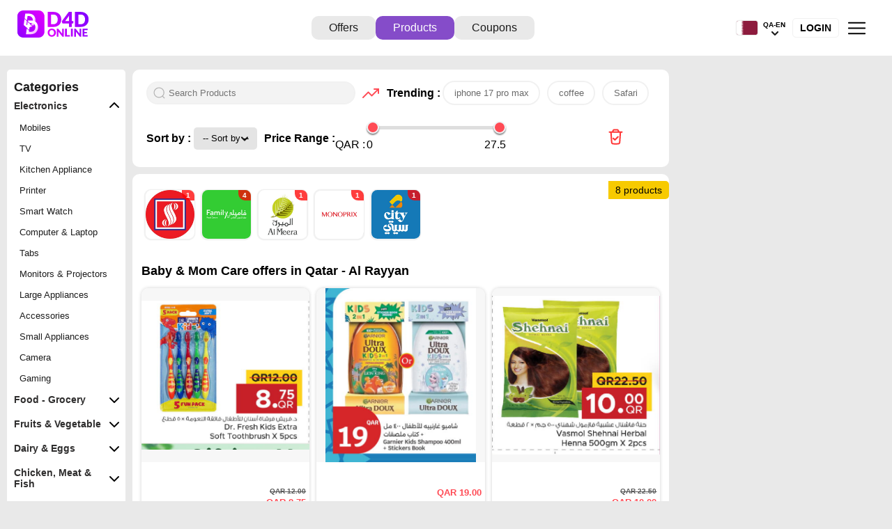

--- FILE ---
content_type: text/html; charset=UTF-8
request_url: https://d4donline.com/EN/qatar/al-rayyan/products/109/baby-mom-care
body_size: 33256
content:

<!DOCTYPE html>
<html lang="EN" dir="ltr">

<head>
    <meta charset="utf-8">
    <meta name="csrf-param" content="_csrf-frontend">
<meta name="csrf-token" content="vQOjgnai2DKqE8VnX0fHvFWR5H6MZDToe5Ws_WuKHiDVTJXQRuC7fcNK8ChoC73qOaKvJN8UAqs51_STHsVUcg==">

    <title>Baby &amp; Mom Care offers in Qatar - Al Rayyan</title>

    <meta name="viewport" content="width=device-width, initial-scale=1, shrink-to-fit=no, maximum-scale=1.0, user-scalable=no" />
    <meta name="apple-mobile-web-app-capable" content="yes">
    <meta name="apple-mobile-web-app-status-bar-style" content="#854cc9">
    <meta name="theme-color" content="#854cc9" />
    <meta name="msapplication-navbutton-color" content="#854cc9">
            <meta property="og:image" content="https://d4donline.com/u/a/26/01/28/898787a6c3085a2b2b75a128c4f6f409.jpg" />
    
    <meta name="apple-mobile-web-app-title" content="D4D">
    <meta name="apple-itunes-app" content="app-id=1118537235, app-argument=https://d4donline.com/EN/qatar/al-rayyan/products/109/baby-mom-care">
    <meta name="google-play-app" content="app-id=com.voixme.d4d">

    <meta name="csrf-param" content="_csrf-frontend">
<meta name="csrf-token" content="vQOjgnai2DKqE8VnX0fHvFWR5H6MZDToe5Ws_WuKHiDVTJXQRuC7fcNK8ChoC73qOaKvJN8UAqs51_STHsVUcg==">
    <meta name="author" content="RedHat Media" />
    <meta name="title" content="Baby &amp; Mom Care offers in Qatar - Al Rayyan">
            <meta name="keywords" content="D4D, Offers, Deals, Shopping, Bahrain, Qatar, Saudi Arabia, Dubai, Kuwait, Oman, Cash,
              Free, Prize, Price, Stores, sales, special offers, discount, promotions, deals, shopping, coupons, KSA, UAE">
        <meta name="description" content="Install D4D : Find All Offers in D4D mobile app www.D4D.online">
    <meta name="application-name" content="D4D Online">
    <meta name="msapplication-tooltip" content="D4D Online - All in one mobile app ">
    <meta name="propeller" content="37bddeb53a8a6c5fe286c869909f7675">

    <link rel="apple-touch-icon" href="/fav/apple-touch-icon.png">

    <link rel="dns-prefetch" href="https://fonts.gstatic.com">
    <link rel="dns-prefetch" href="https://adservice.google.com.bh">
    <link rel="dns-prefetch" href="https://adservice.google.com">
    <link rel="dns-prefetch" href="https://www.gstatic.com">
    <link rel="dns-prefetch" href="https://www.googleadservices.com">
    <link rel="dns-prefetch" href="https://googleads.g.doubleclick.net">
    <link rel="dns-prefetch" href="https://www.google.com.bh">
    <link rel="dns-prefetch" href="https://www.google-analytics.com">
    <link rel="dns-prefetch" href="https://connect.facebook.net">
    <link rel="dns-prefetch" href="https://www.google.com">
    <link rel="stylesheet" href="/css/styles/details.css?v=20.2.0">

    <link href="/css/styles/products.css?v=12.5.0" rel="stylesheet" type="text/css">
    <link rel="icon" href="https://d4donline.com/img/icons/medium/icon.png">

            <meta property="og:image" content="/u/a/26/01/28/898787a6c3085a2b2b75a128c4f6f409.jpg" />
    
        

            <!-- Google Tag Manager -->
        <script>
            (function(w, d, s, l, i) {
                w[l] = w[l] || [];
                w[l].push({
                    'gtm.start': new Date().getTime(),
                    event: 'gtm.js'
                });
                var f = d.getElementsByTagName(s)[0],
                    j = d.createElement(s),
                    dl = l != 'dataLayer' ? '&l=' + l : '';
                j.async = true;
                j.src =
                    'https://www.googletagmanager.com/gtm.js?id=' + i + dl;
                f.parentNode.insertBefore(j, f);
            })(window, document, 'script', 'dataLayer', 'GTM-53KGKWJ');

            window.dataLayer = window.dataLayer || [];

            function gtag() {
                dataLayer.push(arguments);
            }
            gtag('js', new Date());

            gtag('config', 'G-PK5C20YH16');
    gtag('config', 'AW-928394558');
    gtag('config', 'UA-83218464-1');
    gtag('config', 'AW-341360966');
    gtag('config', 'AW-10853471156');
            gtag('event', 'conversion', {
                'send_to': 'AW-928394558/mJKtCJu-2HIQvtrYugM'
            });

            gtag('event', 'conversion', {
                'send_to': 'AW-928394558/062nCJbghu4BEL7a2LoD',
                'value': 1.0,
                'currency': 'USD',
                'aw_remarketing_only': true
            });

            gtag('event', 'Language', {
                'event_category': 'Page',
                'event_label': 'EN'
            });
        </script>
        <!-- End Google Tag Manager -->
    
    <script src="https://stpd.cloud/assets/libraries/inview.min.js"></script>
    <script>
        inView.offset(-150);
    </script>
    <script>
        stpd = window.stpd || {
            que: []
        };
        window.googletag = window.googletag || {};
        googletag.cmd = googletag.cmd || [];
    </script>
    <script async src="https://stpd.cloud/saas/7477"></script>
    <script async src="https://cdn.fuseplatform.net/publift/tags/2/3961/fuse.js"></script>

</head>

<body>
    <!-- Google Tag Manager (noscript) -->
    <noscript><iframe src="https://www.googletagmanager.com/ns.html?id=GTM-53KGKWJ" height="0" width="0" style="display:none;visibility:hidden"></iframe></noscript>
    <!-- End Google Tag Manager (noscript) -->

    <div class="alert-feedback">
    <span class="closebtn" onclick="this.parentElement.style.display='none';">&times;</span>
    <p></p>
</div>
        <header class="prd-header">
            <a href="https://d4donline.com/en/qatar/al-rayyan/offers" class="text-center">
                <div class="logo" src="/img/icons/logo/d4d-logo.svg" title="Qatar - Al Rayyan offers in D4D Online" alt="d4d logo"></div>
            </a>
            <div class="menu prd-menu">
                <a href="https://d4donline.com/en/qatar/al-rayyan/offers" class="" title="Qatar - Al Rayyan offers in D4D Online">
                    Offers                </a>
                <a href="https://d4donline.com/en/qatar/al-rayyan/products" class="active" title="Qatar - Al Rayyan offers in D4D Online">
                    Products                </a>
                <a href="https://coupon.d4donline.com/en/qatar/coupons" title="Qatar - Al Rayyan offers in D4D Online" target="_blank">Coupons</a>

                            </div>

            
<div class="header_menu">
    <div id="language-country">
        <a href="#" title="غير اللغة" class="country__data">
            <img src="/img/flag/svg/qa.svg" alt="country image" class="country_click " width="27px" height="32px"></a>
        <div class="country_area">
            <div class="country_name"> QA-EN</div>
            <img src="/img/icons/small/down-arrow-black.png" alt="" class="down_arrow_lag" title="غير اللغة" title="غير اللغة">
            <img src="/img/icons/small/arrow-down-white.png" alt="" class="down_arrow_lag" style="display:none" id="arrow_dark" title="غير اللغة">
            <div id="myDropdown" class="dropdown-content arrow-top">
                <a href="https://d4donline.com/EN/qatar/al-rayyan/products/109/baby-mom-care?ln=en&countryf=qatar&regionf=al-rayyan&idproduct_category=109&slug=baby-mom-care" title="غير اللغة" style="border:0 !important;">
                    <input type="radio" value="" checked name="fav_language" onclick="window.location.href = 'https://d4donline.com/EN/qatar/al-rayyan/products/109/baby-mom-care?ln=en&countryf=qatar&regionf=al-rayyan&idproduct_category=109&slug=baby-mom-care'"> English - EN</a>
                <a href="https://d4donline.com/EN/qatar/al-rayyan/products/109/baby-mom-care?ln=ar&countryf=qatar&regionf=al-rayyan&idproduct_category=109&slug=baby-mom-care" title="غير اللغة" style="border:0 !important;" class="arabic_lang">
                    <input type="radio" value="ىبرع - AR" name="fav_language"  onclick="window.location.href = 'https://d4donline.com/EN/qatar/al-rayyan/products/109/baby-mom-care?ln=ar&countryf=qatar&regionf=al-rayyan&idproduct_category=109&slug=baby-mom-care'"> عربي - AR
                </a>
                <hr width="130px">
                <div class="country_selected_data">
                    <div><img src="/img/flag/svg/qa.svg" alt="country image" width="22px" height="21px" class="country_click-drop">
                    </div>
                                        <div class="selected_country">

                                                    Qatar - Al Rayyan                                            </div>
                    
                </div>
                <div class="change_country">
                    <a href="#" class="change-country">
                        Change country/region                    </a>
                </div>
            </div>
        </div>
    </div>
            <a href="/site/login" class="login btn-login" id="login">Login</a>
    
    <img src="/img/icons/small/menu-home.svg" alt="Menu icon" class="slider_menu" id="white_slider">
    <img src="/img/icons/small/menuwhite.png" alt="" class="slider_menu" style="display:none" id="dark_slider">

</div>        </header>

    

<div class="open-category visible">
    <label for="category" class="category-label">Categories</label>
    <!-- icons -->
     <div class="category-icon"></div>
</div>
<div id="top"></div>
<div class="main-container">
    <div class="bg-img standalone"></div>
<aside class="product-category-container">
    <a class="close-parent">&#x274C;</a>
                        <nav class="product-categories">
                <div class="category-heading">
                    <!-- <img src="/img/icons/small/menu.svg" alt=""> -->
                    <h2>Categories</h2>
                </div>

                                                                <nav class="category-container active">
                            <a href="#" class="category-title">
                                Electronics                                <img class="down" src="/img/icons/small/action/chevron-down.svg">
                                <img class="up" src="/img/icons/small/action/chevron-up.svg">
                            </a>
                            <nav class="category-navs active">
                                                                                                                                                    <a href="https://d4donline.com/en/qatar/al-rayyan/products/2/mobiles" title="Mobiles offers in Qatar - Al Rayyan" class="">
                                            Mobiles                                        </a>
                                                                                                                                                                                                                                                                                                                                                                                                                                                                                                                                                                                                                                                                                                                                                                                                                                                                                                <a href="https://d4donline.com/en/qatar/al-rayyan/products/32/tv" title="TV offers in Qatar - Al Rayyan" class="">
                                            TV                                        </a>
                                                                                                                                                                                                                                                            <a href="https://d4donline.com/en/qatar/al-rayyan/products/46/kitchen-appliance" title="Kitchen Appliance offers in Qatar - Al Rayyan" class="">
                                            Kitchen Appliance                                        </a>
                                                                                                                                                                                                                                                                                                                                                                                                                                                                                                                                                                                                                                                                                                                                                                                                                                                                                                                                                                                                                                                                                                                                                                                                                                                    <a href="https://d4donline.com/en/qatar/al-rayyan/products/63/printer" title="Printer offers in Qatar - Al Rayyan" class="">
                                            Printer                                        </a>
                                                                                                                                                                                                                                                                                                                                                                                                                                                                                                                                                                                                                                                                                                                                                                                                                                                                                                                                                                                                                                                                                                                                                                                                                                                                                                                                                                                                                                                                                                                                                                                                                                                                                                                                                                                                                                                                                                                                                                                                                                                                                                                                                                                                                                                                                                                                                                                                                                                                                                                                                                                                                                                                                                                                                                                                                                                                                                                                                                                                                        <a href="https://d4donline.com/en/qatar/al-rayyan/products/118/smart-watch" title="Smart Watch offers in Qatar - Al Rayyan" class="">
                                            Smart Watch                                        </a>
                                                                                                                                                                                                                                                            <a href="https://d4donline.com/en/qatar/al-rayyan/products/17/computer-laptop" title="Computer & Laptop offers in Qatar - Al Rayyan" class="">
                                            Computer & Laptop                                        </a>
                                                                                                                                                                                        <a href="https://d4donline.com/en/qatar/al-rayyan/products/35/tabs" title="Tabs offers in Qatar - Al Rayyan" class="">
                                            Tabs                                        </a>
                                                                                                                                                                                        <a href="https://d4donline.com/en/qatar/al-rayyan/products/36/monitors-projectors" title="Monitors & Projectors offers in Qatar - Al Rayyan" class="">
                                            Monitors & Projectors                                        </a>
                                                                                                                                                                                                                                                            <a href="https://d4donline.com/en/qatar/al-rayyan/products/1/large-appliances" title="Large Appliances offers in Qatar - Al Rayyan" class="">
                                            Large Appliances                                        </a>
                                                                                                                                                                                                                                                                                                                                                                                                                                                                                                                                                                                                                                                                                                                                                                                                                                                                                                                                                                                                                                                                                                                                                                                                                                                                                                                        <a href="https://d4donline.com/en/qatar/al-rayyan/products/28/accessories" title="Accessories offers in Qatar - Al Rayyan" class="">
                                            Accessories                                        </a>
                                                                                                                                                                                        <a href="https://d4donline.com/en/qatar/al-rayyan/products/31/small-appliances" title="Small Appliances offers in Qatar - Al Rayyan" class="">
                                            Small Appliances                                        </a>
                                                                                                                                                                                        <a href="https://d4donline.com/en/qatar/al-rayyan/products/33/camera" title="Camera offers in Qatar - Al Rayyan" class="">
                                            Camera                                        </a>
                                                                                                                                                                                        <a href="https://d4donline.com/en/qatar/al-rayyan/products/34/gaming" title="Gaming offers in Qatar - Al Rayyan" class="">
                                            Gaming                                        </a>
                                                                                                                                                                    </nav>
                        </nav>
                                                                                        <nav class="category-container ">
                            <a href="#" class="category-title">
                                Food - Grocery                                <img class="down" src="/img/icons/small/action/chevron-down.svg">
                                <img class="up" src="/img/icons/small/action/chevron-up.svg">
                            </a>
                            <nav class="category-navs ">
                                                                                                                                                                                                                        <a href="https://d4donline.com/en/qatar/al-rayyan/products/38/rice" title="Rice offers in Qatar - Al Rayyan" class="">
                                            Rice                                        </a>
                                                                                                                                                                                        <a href="https://d4donline.com/en/qatar/al-rayyan/products/39/oil-ghee" title="Oil & Ghee offers in Qatar - Al Rayyan" class="">
                                            Oil & Ghee                                        </a>
                                                                                                                                                                                                                                                                                                                                                                                                                                                                                                                                                                                                                                                                                                                                                                                                                                                                                                                                                                                                                                        <a href="https://d4donline.com/en/qatar/al-rayyan/products/48/canned-packeted" title="Canned & Packeted offers in Qatar - Al Rayyan" class="">
                                            Canned & Packeted                                        </a>
                                                                                                                                                                                                                                                            <a href="https://d4donline.com/en/qatar/al-rayyan/products/50/flour-baking" title="Flour & Baking offers in Qatar - Al Rayyan" class="">
                                            Flour & Baking                                        </a>
                                                                                                                                                                                                                                                            <a href="https://d4donline.com/en/qatar/al-rayyan/products/52/sauces-spreads" title="Sauces & Spreads offers in Qatar - Al Rayyan" class="">
                                            Sauces & Spreads                                        </a>
                                                                                                                                                                                                                                                            <a href="https://d4donline.com/en/qatar/al-rayyan/products/54/pasta-noodles" title="Pasta & Noodles offers in Qatar - Al Rayyan" class="">
                                            Pasta & Noodles                                        </a>
                                                                                                                                                                                                                                                            <a href="https://d4donline.com/en/qatar/al-rayyan/products/56/cereals-bars" title="Cereals & Bars offers in Qatar - Al Rayyan" class="">
                                            Cereals & Bars                                        </a>
                                                                                                                                                                                        <a href="https://d4donline.com/en/qatar/al-rayyan/products/58/salts-spices-paste" title="Salts, Spices & Paste offers in Qatar - Al Rayyan" class="">
                                            Salts, Spices & Paste                                        </a>
                                                                                                                                                                                                                                                            <a href="https://d4donline.com/en/qatar/al-rayyan/products/60/sugar-sweetener" title="Sugar & Sweetener offers in Qatar - Al Rayyan" class="">
                                            Sugar & Sweetener                                        </a>
                                                                                                                                                                                                                                                            <a href="https://d4donline.com/en/qatar/al-rayyan/products/62/pulses-beans-grains" title="Pulses, Beans & Grains offers in Qatar - Al Rayyan" class="">
                                            Pulses, Beans & Grains                                        </a>
                                                                                                                                                                                                                                                                                                                                                                                                                                                                                                                                                                                                                                                                                                                                                                                                                                                                                                                                                                                                                                                                                                                                                                                                                                                                                                                                                                                                                                                                                                                                                                                                                                                                                                                                                                                                                                                                                                                                                                                                                                                                                                                                                                                                                                                                                                                                                                                                                                                                                                                                                                                                                                                                                                                                                                                                                                                                                                                                                                                                                                                                                                                                                                                                                                                                                                                                                                                                                                                                                                                                                                                                                                                                                                                                                                                                                                                                                                                                                                                                                                                                                                                                                                                                                                                                                                                                                                                                                                                                                                                                                                                                                                                                                                                                                                                                                                                                                                                                                                                    </nav>
                        </nav>
                                                                                        <nav class="category-container ">
                            <a href="#" class="category-title">
                                Fruits & Vegetable                                <img class="down" src="/img/icons/small/action/chevron-down.svg">
                                <img class="up" src="/img/icons/small/action/chevron-up.svg">
                            </a>
                            <nav class="category-navs ">
                                                                                                                                                                                                                                                                                                                                                                                                                                                                                                                                                                                                                                                                                                                                                                                                                                                                                                                                                                                                                                                                                                                                                                                                                                                                                                                                                                                                                                                                                                                                                                                                                                                                                                                                                                                                                                                                                                                                                                                                                                                                                                                                                                                                                                                                                                                                                                                                                                                                                                                                                                                                                                                                                                                                                                                                                                                                                                                                                                                                                                                                                                                                                                                                                                                                                                                                                                                                                                                                                                                                                                                                                                                                                                                                                                                                                                                                                                                                                                                                                                                                                                                                                                                                                                                                                                                                                                                                                                                                                                                                                                                                                                                                                                                                                                                                                                                                                                                                                                                                                                                                                                                                                                                                                                                                                                                                                                                                                                                                <a href="https://d4donline.com/en/qatar/al-rayyan/products/37/fresh-vegetables" title="Fresh Vegetables offers in Qatar - Al Rayyan" class="">
                                            Fresh Vegetables                                        </a>
                                                                                                                                                                                                                                                            <a href="https://d4donline.com/en/qatar/al-rayyan/products/4/fresh-fruits" title="Fresh Fruits offers in Qatar - Al Rayyan" class="">
                                            Fresh Fruits                                        </a>
                                                                                                                                                                                                                                                                                                                                                                                                                                                                                                                                                                                                                                                                                                                                                                                                                                                                                                                                                                                                                                                                                                                                                                                                                                                                                                                                                                                                                                                                                                                </nav>
                        </nav>
                                                                                        <nav class="category-container ">
                            <a href="#" class="category-title">
                                Dairy & Eggs                                <img class="down" src="/img/icons/small/action/chevron-down.svg">
                                <img class="up" src="/img/icons/small/action/chevron-up.svg">
                            </a>
                            <nav class="category-navs ">
                                                                                                                                                                                                                                                                                                                                                                <a href="https://d4donline.com/en/qatar/al-rayyan/products/40/milk-laban" title="Milk & Laban offers in Qatar - Al Rayyan" class="">
                                            Milk & Laban                                        </a>
                                                                                                                                                                                                                                                                                                                                                                                                                                                                                                                                                                                                                                                                                                                                                                                                                                                                                                                                                                                                                                                                                                                                                                                                                                                                                                                                                                                                                                                                                                                                                                                                                                                                                                                                                                                                                                                                                                                                                                                                                                                                                                                                                                                                                                                                                                                                                                                                                                                        <a href="https://d4donline.com/en/qatar/al-rayyan/products/71/yogurt-labneh" title="Yogurt & Labneh offers in Qatar - Al Rayyan" class="">
                                            Yogurt & Labneh                                        </a>
                                                                                                                                                                                        <a href="https://d4donline.com/en/qatar/al-rayyan/products/72/cheese-creame" title="Cheese & Creame offers in Qatar - Al Rayyan" class="">
                                            Cheese & Creame                                        </a>
                                                                                                                                                                                        <a href="https://d4donline.com/en/qatar/al-rayyan/products/73/butter-margarine" title="Butter & Margarine offers in Qatar - Al Rayyan" class="">
                                            Butter & Margarine                                        </a>
                                                                                                                                                                                                                                                                                                                                                                                                                                                                                                                                                                                                                                                                                                                                                                                                                                                                                                                                                                                                                                                                                                                                                                                                                                                                                                                                                                                                                                                                                                                                                                                                                                                                                                                                                                                                                                                                                                                                                                                                                                                                                                    <a href="https://d4donline.com/en/qatar/al-rayyan/products/114/eggs" title="Eggs offers in Qatar - Al Rayyan" class="">
                                            Eggs                                        </a>
                                                                                                                                                                                                                                                                                                                                <a href="https://d4donline.com/en/qatar/al-rayyan/products/117/powdered-condensed-milk" title="Powdered & Condensed Milk offers in Qatar - Al Rayyan" class="">
                                            Powdered & Condensed Milk                                        </a>
                                                                                                                                                                                                                                                                                                                                                                                                                                                                                                                                                                                                                                                                                                                                                                                                                                                                                                                                                                                                                                                                                                                                                                                                                                                                                                                                                                                                                                                                                                                                                                                                                                                                                                                                                                                                                                                                                                                                                                                                                                                                                </nav>
                        </nav>
                                                                                        <nav class="category-container ">
                            <a href="#" class="category-title">
                                Chicken, Meat & Fish                                <img class="down" src="/img/icons/small/action/chevron-down.svg">
                                <img class="up" src="/img/icons/small/action/chevron-up.svg">
                            </a>
                            <nav class="category-navs ">
                                                                                                                                                                                                                                                                                                                                                                                                                                    <a href="https://d4donline.com/en/qatar/al-rayyan/products/41/fresh-fish" title="Fresh Fish offers in Qatar - Al Rayyan" class="">
                                            Fresh Fish                                        </a>
                                                                                                                                                                                        <a href="https://d4donline.com/en/qatar/al-rayyan/products/42/chicken" title="Chicken offers in Qatar - Al Rayyan" class="">
                                            Chicken                                        </a>
                                                                                                                                                                                                                                                                                                                                                                                                                                                                                                                                                                                                                                                                                                                                                                                                                                                                                                                                                                                                                                                                                                                                                                                                                                                                                                                                                                                                                                                                                                                                                                                                                                                                                                                                                                                                                                                                                                                                                                                                                                                                                                                                                                                                                                                                                                                                                                                                                                                                                                                            <a href="https://d4donline.com/en/qatar/al-rayyan/products/74/deli-speaclity-meats" title="Deli & Speaclity Meats offers in Qatar - Al Rayyan" class="">
                                            Deli & Speaclity Meats                                        </a>
                                                                                                                                                                                                                                                                                                                                                                                                                                                                                                                                                                                                                                                                                                                                                                                                                                                                                                                                                                                                                                                                                                                                                                                                                                                                                                                                                                                                                                                                                                                                                                                                                                                                                                                                                                                                                                                                                                                                                                                                                                                                                                                                                                                                                                                                                                                                                                                                                                                                                                                                                                                                                                                                                                                                                                                                                                                                                <a href="https://d4donline.com/en/qatar/al-rayyan/products/6/meat-fresh-chilled" title="Meat - Fresh & Chilled offers in Qatar - Al Rayyan" class="">
                                            Meat - Fresh & Chilled                                        </a>
                                                                                                                                                                                                                                                                                                                                                                                                                                                                                                                                                                                                                                                                                                                                                                                                                                                                                                                                                                                                                                                                                                                                                                                                                                                                                                                                                                                                                                            </nav>
                        </nav>
                                                                                        <nav class="category-container ">
                            <a href="#" class="category-title">
                                Frozen Food                                <img class="down" src="/img/icons/small/action/chevron-down.svg">
                                <img class="up" src="/img/icons/small/action/chevron-up.svg">
                            </a>
                            <nav class="category-navs ">
                                                                                                                                                                                                                                                                                                                                                                                                                                                                                                                                                                                                                                                                                                                                                                                        <a href="https://d4donline.com/en/qatar/al-rayyan/products/24/frozen-meat" title="Frozen Meat offers in Qatar - Al Rayyan" class="">
                                            Frozen Meat                                        </a>
                                                                                                                                                                                        <a href="https://d4donline.com/en/qatar/al-rayyan/products/25/frozen-fish" title="Frozen Fish offers in Qatar - Al Rayyan" class="">
                                            Frozen Fish                                        </a>
                                                                                                                                                                                                                                                                                                                                                                                                                                                                                                                                                                                                                                                                                                                                                                                                                                                                                                                                                                                                                                                                                                                                                                                                                                                                                                                                                                                                                                                                                                                                                                                                                                                                                                                                                                                                                                                                                                                                                                                                                                                                                                                                                                                                                                                                                                                                                                                                                                                                                                                                                                                                                                                                                                                                                                                                                                                                                                                                                                                                                                                                                                                                                                                                                                                                                                                                                                                                                                                                                                                                                                                                                                                                                                                                                                                                                                                                                                                                                                                                                                                                                                                                                        <a href="https://d4donline.com/en/qatar/al-rayyan/products/115/other-frozen-food" title="Other Frozen Food offers in Qatar - Al Rayyan" class="">
                                            Other Frozen Food                                        </a>
                                                                                                                                                                                                                                                                                                                                                                                                                                                                                                                                                                                                                                                                                                                                                                                                                                                                                                                                                                    <a href="https://d4donline.com/en/qatar/al-rayyan/products/7/frozen-fruits-veg" title="Frozen Fruits & Veg offers in Qatar - Al Rayyan" class="">
                                            Frozen Fruits & Veg                                        </a>
                                                                                                                                                                                                                                                                                                                                <a href="https://d4donline.com/en/qatar/al-rayyan/products/29/ice-ice-cream" title="Ice & Ice cream offers in Qatar - Al Rayyan" class="">
                                            Ice & Ice cream                                        </a>
                                                                                                                                                                                                                                                                                                                                                                                                                                                                                                                                                                                                                                                                                                                                                                                                                                                                                                                                                                                                                                                                                                                                                            </nav>
                        </nav>
                                                                                        <nav class="category-container ">
                            <a href="#" class="category-title">
                                Drinks & Beverages                                <img class="down" src="/img/icons/small/action/chevron-down.svg">
                                <img class="up" src="/img/icons/small/action/chevron-up.svg">
                            </a>
                            <nav class="category-navs ">
                                                                                                                                                                                                                                                                                                                                                                                                                                                                                                                                                                            <a href="https://d4donline.com/en/qatar/al-rayyan/products/43/tea-coffee" title="Tea & Coffee offers in Qatar - Al Rayyan" class="">
                                            Tea & Coffee                                        </a>
                                                                                                                                                                                                                                                                                                                                                                                                                                                                                                                                                                                                                                                                                                                                                                                                                                                                                                                                                                                                                                                                                                                                                                                                                                                                                                                                                                                                                                                                                                                                                                                                                                                                                                                                                                                                                                                                                                                                                            <a href="https://d4donline.com/en/qatar/al-rayyan/products/67/juices-drinks" title="Juices & Drinks offers in Qatar - Al Rayyan" class="">
                                            Juices & Drinks                                        </a>
                                                                                                                                                                                        <a href="https://d4donline.com/en/qatar/al-rayyan/products/68/water" title="Water offers in Qatar - Al Rayyan" class="">
                                            Water                                        </a>
                                                                                                                                                                                        <a href="https://d4donline.com/en/qatar/al-rayyan/products/69/powdered-drinks-syrups" title="Powdered Drinks & Syrups offers in Qatar - Al Rayyan" class="">
                                            Powdered Drinks & Syrups                                        </a>
                                                                                                                                                                                        <a href="https://d4donline.com/en/qatar/al-rayyan/products/70/malt-beverages" title="Malt Beverages offers in Qatar - Al Rayyan" class="">
                                            Malt Beverages                                        </a>
                                                                                                                                                                                                                                                                                                                                                                                                                                                                                                                                                                                                                                                                                                                                                                                                                                                                                                                                                                                                                                                                                                                                                                                                                                                                                                                                                                                                                                                                                                                                                                                                                                                                                                                                                                                                                                                                                                                                                                                                                                                                                                                                                                                                                                            <a href="https://d4donline.com/en/qatar/al-rayyan/products/113/soft-drinks" title="Soft Drinks offers in Qatar - Al Rayyan" class="">
                                            Soft Drinks                                        </a>
                                                                                                                                                                                                                                                                                                                                                                                                                                                                                                                                                                                                                                                                                                                                                                                                                                                                                                                                                                                                                                                                                                                                                                                                                                                                                                                                                                                                                                                                                                                                                                                                                                                                                                                                                                                                                                                                                                                                                                                                                                                                                                                                                                                                                                                                                                                                                                </nav>
                        </nav>
                                                                                        <nav class="category-container ">
                            <a href="#" class="category-title">
                                Bakery & Confectionary                                <img class="down" src="/img/icons/small/action/chevron-down.svg">
                                <img class="up" src="/img/icons/small/action/chevron-up.svg">
                            </a>
                            <nav class="category-navs ">
                                                                                                                                                                                                                                                                                                                                                                                                                                                                                                                                                                                                                                                                                                                    <a href="https://d4donline.com/en/qatar/al-rayyan/products/23/dried-fruits-dates" title="Dried Fruits & Dates offers in Qatar - Al Rayyan" class="">
                                            Dried Fruits & Dates                                        </a>
                                                                                                                                                                                                                                                                                                                                                                                                                                                                                                                                                                                                                                                                                                                                                                                                                                                                                                                                                                                                                                                                                                                                                                                                                                                                                                                                                                                                                                                                                                                                                                                                                                                                                                                                                                                                                                                                                                                                                                                                                                                                                                                                                                                                                                                                                                                                                                                                                                                        <a href="https://d4donline.com/en/qatar/al-rayyan/products/76/bread-buns" title="Bread & Buns offers in Qatar - Al Rayyan" class="">
                                            Bread & Buns                                        </a>
                                                                                                                                                                                        <a href="https://d4donline.com/en/qatar/al-rayyan/products/77/biscuits" title="Biscuits offers in Qatar - Al Rayyan" class="">
                                            Biscuits                                        </a>
                                                                                                                                                                                        <a href="https://d4donline.com/en/qatar/al-rayyan/products/78/chocolates-candies" title="Chocolates & Candies offers in Qatar - Al Rayyan" class="">
                                            Chocolates & Candies                                        </a>
                                                                                                                                                                                        <a href="https://d4donline.com/en/qatar/al-rayyan/products/79/pudding-desserts" title="Pudding & Desserts offers in Qatar - Al Rayyan" class="">
                                            Pudding & Desserts                                        </a>
                                                                                                                                                                                        <a href="https://d4donline.com/en/qatar/al-rayyan/products/80/snacks" title="Snacks offers in Qatar - Al Rayyan" class="">
                                            Snacks                                        </a>
                                                                                                                                                                                                                                                                                                                                                                                                                                                                                                                                                                                                                                                                                                                                                                                                                                                                                                                                                                                                                                                                                                                                                                                                                                                                                                                                                                                                                                                                <a href="https://d4donline.com/en/qatar/al-rayyan/products/112/sweets" title="Sweets offers in Qatar - Al Rayyan" class="">
                                            Sweets                                        </a>
                                                                                                                                                                                                                                                                                                                                                                                                                                                                                                                                                                                                                                                                                                                                                                                                                                                                                                                                                                                                                                                                                                                                                                                                                                                    <a href="https://d4donline.com/en/qatar/al-rayyan/products/8/cakes-pastry" title="Cakes & Pastry offers in Qatar - Al Rayyan" class="">
                                            Cakes & Pastry                                        </a>
                                                                                                                                                                                        <a href="https://d4donline.com/en/qatar/al-rayyan/products/22/ready-to-eat" title="Ready to Eat offers in Qatar - Al Rayyan" class="">
                                            Ready to Eat                                        </a>
                                                                                                                                                                                                                                                                                                                                                                                                                                                                                                                                                                                                                                                                                                                                                                                                                                                                                                                                                                                                                                                                                                                                                                                                                                </nav>
                        </nav>
                                                                                        <nav class="category-container ">
                            <a href="#" class="category-title">
                                Health & Beauty                                <img class="down" src="/img/icons/small/action/chevron-down.svg">
                                <img class="up" src="/img/icons/small/action/chevron-up.svg">
                            </a>
                            <nav class="category-navs ">
                                                                                                                                                                                                                                                                                                                                                                                                                                                                                                                                                                                                                                                                                                                                                                                                                                                                                                                                                                                                                                                                                                                                                                                                                                                                                                                                                                                                                                                                                                                                                                                                                                                                                                                                                                                                                                                                                                                                                                                                                                                                                                                                                                                                                                                                            <a href="https://d4donline.com/en/qatar/al-rayyan/products/65/cosmetics" title="Cosmetics offers in Qatar - Al Rayyan" class="">
                                            Cosmetics                                        </a>
                                                                                                                                                                                        <a href="https://d4donline.com/en/qatar/al-rayyan/products/66/fragrance" title="Fragrance offers in Qatar - Al Rayyan" class="">
                                            Fragrance                                        </a>
                                                                                                                                                                                                                                                                                                                                                                                                                                                                                                                                                                                                                                                                                                                                                        <a href="https://d4donline.com/en/qatar/al-rayyan/products/75/feminine-hygiene" title="Feminine Hygiene offers in Qatar - Al Rayyan" class="">
                                            Feminine Hygiene                                        </a>
                                                                                                                                                                                                                                                                                                                                                                                                                                                                                                                                                                                                                                                                                                                                                                                                                                                                                                                                                                                                                                                                                                                                                                                                                                                                                                                                                                                            <a href="https://d4donline.com/en/qatar/al-rayyan/products/93/bath-body" title="Bath & Body offers in Qatar - Al Rayyan" class="">
                                            Bath & Body                                        </a>
                                                                                                                                                                                        <a href="https://d4donline.com/en/qatar/al-rayyan/products/94/skin-face-care" title="Skin & Face Care offers in Qatar - Al Rayyan" class="">
                                            Skin & Face Care                                        </a>
                                                                                                                                                                                        <a href="https://d4donline.com/en/qatar/al-rayyan/products/95/hair-care" title="Hair Care offers in Qatar - Al Rayyan" class="">
                                            Hair Care                                        </a>
                                                                                                                                                                                        <a href="https://d4donline.com/en/qatar/al-rayyan/products/96/shaving-hair-removal" title="Shaving & Hair Removal offers in Qatar - Al Rayyan" class="">
                                            Shaving & Hair Removal                                        </a>
                                                                                                                                                                                        <a href="https://d4donline.com/en/qatar/al-rayyan/products/97/dental-care" title="Dental Care offers in Qatar - Al Rayyan" class="">
                                            Dental Care                                        </a>
                                                                                                                                                                                                                                                                                                                                                                                                                                                                                                                                                                                                                                                                                                                                                                                                                                                                                                                                                                                                                                                                                                                                                                                                                                                                                                                                                                                                                                                                                                                                                                                                        <a href="https://d4donline.com/en/qatar/al-rayyan/products/11/health-care" title="Health Care offers in Qatar - Al Rayyan" class="">
                                            Health Care                                        </a>
                                                                                                                                                                                                                                                                                                                                                                                                                                                                                                                                                                                                                                                                                                                                                                                                                                                                                                                                                                                                                                                                                        </nav>
                        </nav>
                                                                                        <nav class="category-container ">
                            <a href="#" class="category-title">
                                Baby & Mom Care                                <img class="down" src="/img/icons/small/action/chevron-down.svg">
                                <img class="up" src="/img/icons/small/action/chevron-up.svg">
                            </a>
                            <nav class="category-navs ">
                                                                                                                                                                                                                                                                                                                                                                                                                                                                                                                                                                                                                                                <a href="https://d4donline.com/en/qatar/al-rayyan/products/44/baby-diapers" title="Baby Diapers offers in Qatar - Al Rayyan" class="">
                                            Baby Diapers                                        </a>
                                                                                                                                                                                                                                                                                                                                                                                                                                                                                                                                                                                                                                                                                                                                                                                                                                                                                                                                                                                                                                                                                                                                                                                                                                                                                                                                                                                            <a href="https://d4donline.com/en/qatar/al-rayyan/products/59/baby-toys-accesories" title="Baby Toys & Accesories offers in Qatar - Al Rayyan" class="">
                                            Baby Toys & Accesories                                        </a>
                                                                                                                                                                                                                                                            <a href="https://d4donline.com/en/qatar/al-rayyan/products/61/baby-feeding" title="Baby Feeding offers in Qatar - Al Rayyan" class="">
                                            Baby Feeding                                        </a>
                                                                                                                                                                                                                                                                                                                                                                                                                                                                                                                                                                                                                                                                                                                                                                                                                                                                                                                                                                                                                                                                                                                                                                                                                                                                                                                                                                                                                                                                                                                                                                                                                                                                                                                                                                                                                                                                                                                                                                                                                                                                                                                                                                                                                                                                                                                                                                                                                                                                                                                                                                                                                                                                                                                                                                                                                                                                                                                                                                                                                                                                                                                                                                                                                                                                                                                                                                                                                                                                                                                                                                                                                                                                                                                                                                                                                                                                                                                                                                                                                                                                                                                                                                                                                                                                                                <a href="https://d4donline.com/en/qatar/al-rayyan/products/14/baby-care" title="Baby Care offers in Qatar - Al Rayyan" class="">
                                            Baby Care                                        </a>
                                                                                                                                                                                                                                                                                                                                                                                                                                                                                                                                                                                                                                                                                                                                                                                                                                                                            </nav>
                        </nav>
                                                                                        <nav class="category-container ">
                            <a href="#" class="category-title">
                                Laundry & Cleaning                                <img class="down" src="/img/icons/small/action/chevron-down.svg">
                                <img class="up" src="/img/icons/small/action/chevron-up.svg">
                            </a>
                            <nav class="category-navs ">
                                                                                                                                                                                                                                                                                                                                                                                                                                                                                                                                                                                                                                                                                                                                                                                                                                                                                                                                                                                                                                                                                                                                                                                                                                                                                                                                                                                                                            <a href="https://d4donline.com/en/qatar/al-rayyan/products/51/dishwasher" title="Dishwasher offers in Qatar - Al Rayyan" class="">
                                            Dishwasher                                        </a>
                                                                                                                                                                                                                                                            <a href="https://d4donline.com/en/qatar/al-rayyan/products/53/insect-repellent" title="Insect Repellent offers in Qatar - Al Rayyan" class="">
                                            Insect Repellent                                        </a>
                                                                                                                                                                                                                                                            <a href="https://d4donline.com/en/qatar/al-rayyan/products/55/laundry" title="Laundry offers in Qatar - Al Rayyan" class="">
                                            Laundry                                        </a>
                                                                                                                                                                                                                                                                                                                                                                                                                                                                                                                                                                                                                                                                                                                                                                                                                                                                                                                                                                                                                                                                                                                                                                                                                                                                                                                                                                                                                                                                                                                                                                                                                                                                                                                                                                                                                                                                                                                                                                                                                                                                                                                                                                                                                                                                                                                                                                                                                                                                                                                                                                                                                                                                                                                                                                                                                                                                                                                                                                                                                                                                                                                                                                                                                                                                                                                                                                                                                                                                                                                                                                                                                                                                                                                                                                                                                                                                                                                                                                                                                                                                                                                                                                                                                                                                                                                                                                                                                                                                                                            <a href="https://d4donline.com/en/qatar/al-rayyan/products/12/cleaning" title="Cleaning offers in Qatar - Al Rayyan" class="">
                                            Cleaning                                        </a>
                                                                                                                                                                                                                                                                                                                                                                                                                                                                                                                                                                                                                                                                                                                                                                                                                                                                                                                                                                                                                    </nav>
                        </nav>
                                                                                        <nav class="category-container ">
                            <a href="#" class="category-title">
                                Tissue & Disposables                                <img class="down" src="/img/icons/small/action/chevron-down.svg">
                                <img class="up" src="/img/icons/small/action/chevron-up.svg">
                            </a>
                            <nav class="category-navs ">
                                                                                                                                                                                                                                                                                                                                                                                                                                                                                                                                                                                                                                                                                                                                                                                                                                                                                                                                                                                                    <a href="https://d4donline.com/en/qatar/al-rayyan/products/45/foils-cling" title="Foils & Cling offers in Qatar - Al Rayyan" class="">
                                            Foils & Cling                                        </a>
                                                                                                                                                                                                                                                            <a href="https://d4donline.com/en/qatar/al-rayyan/products/47/toilet-paper-tissue" title="Toilet & Paper Tissue offers in Qatar - Al Rayyan" class="">
                                            Toilet & Paper Tissue                                        </a>
                                                                                                                                                                                                                                                            <a href="https://d4donline.com/en/qatar/al-rayyan/products/49/facial-tissue" title="Facial Tissue offers in Qatar - Al Rayyan" class="">
                                            Facial Tissue                                        </a>
                                                                                                                                                                                                                                                                                                                                                                                                                                                                                                                                                                                                                                                                                                                                                                                                                                                                                                                                                                                                                                                                                                                                                                                                                                                                                                                                                                                                                                                                                                                                                                                                                                                                                                                                                                                                                                                                                                                                                                                                                                                                                                                                                                                                                                                                                                                                                                                                                                                                                                                                                                                                                                                                                                                                                                                                                                                                                                                                                                                                                                                                                                                                                                                                                                                                                                                                                                                                                                                                                                                                                                                                                                                                                                                                                                                                                                                                                                                                                                                                                                                                                                                                                                                                                                                                                                                                                                                                                                                                                                                                                                                                                                                                                                                                                                                                                                                                                                                                                                                                        <a href="https://d4donline.com/en/qatar/al-rayyan/products/13/disposables" title="Disposables offers in Qatar - Al Rayyan" class="">
                                            Disposables                                        </a>
                                                                                                                                                                                                                                                                                                                                                                                                                                                                                                                                                                                                                                                                                                                                                                                                                                                                                                                                                </nav>
                        </nav>
                                                                                        <nav class="category-container ">
                            <a href="#" class="category-title">
                                Home & Lifestyle                                <img class="down" src="/img/icons/small/action/chevron-down.svg">
                                <img class="up" src="/img/icons/small/action/chevron-up.svg">
                            </a>
                            <nav class="category-navs ">
                                                                                                                                                                                                                                                                                                                                                                                                                                                                                                                                                                                                                                                                                                                                                                                                                                                                                                                                                                                                                                                                                                                                                                                                                                                                                                                                                                                                                                                                                                                                                                                                                                                                                                                                                                                                                                                                                                                                                                                                                                                                                                                                                                                                                                                                                                                                                                                                                                                                                                                                                                                                                                                                                                                                                                                                                                                                                                                                                                                                                                                                                                                                                                                                                                                                                                                                                                                                            <a href="https://d4donline.com/en/qatar/al-rayyan/products/81/dining-serving" title="Dining & Serving offers in Qatar - Al Rayyan" class="">
                                            Dining & Serving                                        </a>
                                                                                                                                                                                        <a href="https://d4donline.com/en/qatar/al-rayyan/products/82/cookware" title="Cookware offers in Qatar - Al Rayyan" class="">
                                            Cookware                                        </a>
                                                                                                                                                                                        <a href="https://d4donline.com/en/qatar/al-rayyan/products/83/home-furnishing-decor" title="Home Furnishing & Decor offers in Qatar - Al Rayyan" class="">
                                            Home Furnishing & Decor                                        </a>
                                                                                                                                                                                        <a href="https://d4donline.com/en/qatar/al-rayyan/products/84/household-essentials" title="Household Essentials offers in Qatar - Al Rayyan" class="">
                                            Household Essentials                                        </a>
                                                                                                                                                                                        <a href="https://d4donline.com/en/qatar/al-rayyan/products/85/lighting" title="Lighting offers in Qatar - Al Rayyan" class="">
                                            Lighting                                        </a>
                                                                                                                                                                                        <a href="https://d4donline.com/en/qatar/al-rayyan/products/86/car-care" title="Car Care offers in Qatar - Al Rayyan" class="">
                                            Car Care                                        </a>
                                                                                                                                                                                                                                                                                                                                                                                                                                                                        <a href="https://d4donline.com/en/qatar/al-rayyan/products/91/outdoors-garden" title="Outdoors & Garden offers in Qatar - Al Rayyan" class="">
                                            Outdoors & Garden                                        </a>
                                                                                                                                                                                                                                                                                                                                                                                                                                                                                                                                                                                                                                                                                                                                                                                                                                                                                                                                                                                                                                                                                                                                                                                                                                                                                                                                                                                                                                                                                                                                                                                                                                                                                                                                                                                                                                                                                                                                                                                                                                                                                                                                                                                                                                                                                                                <a href="https://d4donline.com/en/qatar/al-rayyan/products/15/home-fixtures-fittings" title="Home Fixtures & Fittings offers in Qatar - Al Rayyan" class="">
                                            Home Fixtures & Fittings                                        </a>
                                                                                                                                                                                        <a href="https://d4donline.com/en/qatar/al-rayyan/products/18/sports-fitness" title="Sports & Fitness offers in Qatar - Al Rayyan" class="">
                                            Sports & Fitness                                        </a>
                                                                                                                                                                                        <a href="https://d4donline.com/en/qatar/al-rayyan/products/19/gifts-toys" title="Gifts & Toys offers in Qatar - Al Rayyan" class="">
                                            Gifts & Toys                                        </a>
                                                                                                                                                                                        <a href="https://d4donline.com/en/qatar/al-rayyan/products/20/school-stationary" title="School & Stationary offers in Qatar - Al Rayyan" class="">
                                            School & Stationary                                        </a>
                                                                                                                                                                                        <a href="https://d4donline.com/en/qatar/al-rayyan/products/21/tools-hardware" title="Tools & Hardware offers in Qatar - Al Rayyan" class="">
                                            Tools & Hardware                                        </a>
                                                                                                                                                                                        <a href="https://d4donline.com/en/qatar/al-rayyan/products/26/furniture" title="Furniture offers in Qatar - Al Rayyan" class="">
                                            Furniture                                        </a>
                                                                                                                                                                                                                                                                                                                                                                                                                                                                        <a href="https://d4donline.com/en/qatar/al-rayyan/products/30/pets" title="Pets offers in Qatar - Al Rayyan" class="">
                                            Pets                                        </a>
                                                                                                </nav>
                        </nav>
                                                                                        <nav class="category-container ">
                            <a href="#" class="category-title">
                                Clothing & Apparels                                <img class="down" src="/img/icons/small/action/chevron-down.svg">
                                <img class="up" src="/img/icons/small/action/chevron-up.svg">
                            </a>
                            <nav class="category-navs ">
                                                                                                                                                                                                                                                                                                                                                                                                                                                                                                                                                                                                                                                                                                                                                                                                                                                                                                                                                                                                                                                                                                                                                                                                                                                                                                                                                                                                                                                                                                                                                                                                                                                                                                                                                                                                                                                                                                                                                                                                                                                                                                                                                                                                                                                                                                                                                                                                                                                                                                                                                                                                                                                                                                                                                                                                                                                                                                                                                                                                                                                                                                                                                                                                                                                                                                                                                                                                                                                                                                                                                                                                                                                                                                                                                                                                                                    <a href="https://d4donline.com/en/qatar/al-rayyan/products/87/women-clothing" title="Women Clothing offers in Qatar - Al Rayyan" class="">
                                            Women Clothing                                        </a>
                                                                                                                                                                                        <a href="https://d4donline.com/en/qatar/al-rayyan/products/88/kids-wear" title="Kids Wear offers in Qatar - Al Rayyan" class="">
                                            Kids Wear                                        </a>
                                                                                                                                                                                        <a href="https://d4donline.com/en/qatar/al-rayyan/products/89/accessories-fashion" title="Accessories - Fashion offers in Qatar - Al Rayyan" class="">
                                            Accessories - Fashion                                        </a>
                                                                                                                                                                                        <a href="https://d4donline.com/en/qatar/al-rayyan/products/90/footwear" title="Footwear offers in Qatar - Al Rayyan" class="">
                                            Footwear                                        </a>
                                                                                                                                                                                                                                                            <a href="https://d4donline.com/en/qatar/al-rayyan/products/92/luggage" title="Luggage offers in Qatar - Al Rayyan" class="">
                                            Luggage                                        </a>
                                                                                                                                                                                                                                                                                                                                                                                                                                                                                                                                            <a href="https://d4donline.com/en/qatar/al-rayyan/products/101/men-clothing" title="Men Clothing offers in Qatar - Al Rayyan" class="">
                                            Men Clothing                                        </a>
                                                                                                                                                                                                                                                                                                                                                                                                                                                                        <a href="https://d4donline.com/en/qatar/al-rayyan/products/116/sports-wear" title="Sports Wear offers in Qatar - Al Rayyan" class="">
                                            Sports Wear                                        </a>
                                                                                                                                                                                                                                                                                                                                <a href="https://d4donline.com/en/qatar/al-rayyan/products/119/watch" title="Watch offers in Qatar - Al Rayyan" class="">
                                            Watch                                        </a>
                                                                                                                                                                                                                                                                                                                                                                                                                                                                                                                                                                                                                                                                                                                                                                                                                                                                                                                                                                                                                                                                                                                                                                                                                                                                                                                                                                                                                                                                                                                                                                                                                                                                                                                                                                                                                                                                                                                                        </nav>
                        </nav>
                                                    </nav>
            
    <div class="left_ads_container float-ad">
                    <div data-fuse="sticky_sidebar_vrec_lhs"></div>
            </div>
</aside>
    <section class="product-filter active">
    <div class="row-1">
        <form id="product_search_inp" class="product-search-form">
            <div class="srh">
                <div class="search_product show_sreach">
                    <input type="search" id="search-input" class="form-search search-query" name="search"
                           placeholder="Search Products" autocomplete="off"
                           value="">
                    <img src="/img/icons/small/search-v2.svg" class="" alt="search icon">
                </div>
                <div id="category-suggestion" class="product-search"></div>
            </div>
            <div class="filter-btn-products" id="filter-btn-pr"></div>
        </form>

        <div class="trending">
            <img src="/img/icons/small/trending-up.svg" class="trend_icon" alt="trending-up icon">
            <label class="trending-up">
                Trending :
            </label>

                            <nav class="search_tags">
                                            <a class="suggestion-anchor" href="?search=iphone 17 pro max"
                           title="Qatar - Al Rayyan offers in D4D Online">
                            <h2>iphone 17 pro max</h2>
                        </a>
                                            <a class="suggestion-anchor" href="?search=coffee"
                           title="Qatar - Al Rayyan offers in D4D Online">
                            <h2>coffee</h2>
                        </a>
                                            <a class="suggestion-anchor" href="?search= Safari"
                           title="Qatar - Al Rayyan offers in D4D Online">
                            <h2> Safari</h2>
                        </a>
                                            <a class="suggestion-anchor" href="?search=Garment steamer"
                           title="Qatar - Al Rayyan offers in D4D Online">
                            <h2>Garment steamer</h2>
                        </a>
                                            <a class="suggestion-anchor" href="?search=blebder"
                           title="Qatar - Al Rayyan offers in D4D Online">
                            <h2>blebder</h2>
                        </a>
                                            <a class="suggestion-anchor" href="?search=egg"
                           title="Qatar - Al Rayyan offers in D4D Online">
                            <h2>egg</h2>
                        </a>
                                            <a class="suggestion-anchor" href="?search=MICROWAVE"
                           title="Qatar - Al Rayyan offers in D4D Online">
                            <h2>MICROWAVE</h2>
                        </a>
                                            <a class="suggestion-anchor" href="?search=e"
                           title="Qatar - Al Rayyan offers in D4D Online">
                            <h2>e</h2>
                        </a>
                                            <a class="suggestion-anchor" href="?search=tv"
                           title="Qatar - Al Rayyan offers in D4D Online">
                            <h2>tv</h2>
                        </a>
                                            <a class="suggestion-anchor" href="?search=laptop"
                           title="Qatar - Al Rayyan offers in D4D Online">
                            <h2>laptop</h2>
                        </a>
                                            <a class="suggestion-anchor" href="?search=oil"
                           title="Qatar - Al Rayyan offers in D4D Online">
                            <h2>oil</h2>
                        </a>
                                            <a class="suggestion-anchor" href="?search=fish"
                           title="Qatar - Al Rayyan offers in D4D Online">
                            <h2>fish</h2>
                        </a>
                                            <a class="suggestion-anchor" href="?search=Lulu"
                           title="Qatar - Al Rayyan offers in D4D Online">
                            <h2>Lulu</h2>
                        </a>
                                            <a class="suggestion-anchor" href="?search=iphone 16"
                           title="Qatar - Al Rayyan offers in D4D Online">
                            <h2>iphone 16</h2>
                        </a>
                                            <a class="suggestion-anchor" href="?search=chicken"
                           title="Qatar - Al Rayyan offers in D4D Online">
                            <h2>chicken</h2>
                        </a>
                                            <a class="suggestion-anchor" href="?search=mobile"
                           title="Qatar - Al Rayyan offers in D4D Online">
                            <h2>mobile</h2>
                        </a>
                                            <a class="suggestion-anchor" href="?search=bicycle"
                           title="Qatar - Al Rayyan offers in D4D Online">
                            <h2>bicycle</h2>
                        </a>
                                            <a class="suggestion-anchor" href="?search=iphone"
                           title="Qatar - Al Rayyan offers in D4D Online">
                            <h2>iphone</h2>
                        </a>
                                            <a class="suggestion-anchor" href="?search=beef"
                           title="Qatar - Al Rayyan offers in D4D Online">
                            <h2>beef</h2>
                        </a>
                                            <a class="suggestion-anchor" href="?search=blanket"
                           title="Qatar - Al Rayyan offers in D4D Online">
                            <h2>blanket</h2>
                        </a>
                                    </nav>
                    </div>
    </div>

    <div class="sort">
        <label for="product-sort">Sort by :&nbsp;</label>
        <select class="sort_select" id="product-sort">
            <option value="">-- Sort by --</option>
            <option value="1">All (Best match)</option>
            <option value="3">Price (Low to High)</option>
            <option value="4">Price (High to Low)</option>
            <option value="2">Newest First</option>
            <option value="5">Expiring soon</option>
        </select>
    </div>

    <div class="price-filter">
        <label>Price Range :</label>
        <div class="price-filter-area">
            <div class="currency">QAR :</div>
            <div class="price-slider">
                <span>
                    <input type="number" value="0" min="0" max="27.5" id="fromPrice"
                           class="hide"/>
                    <input type="number" value="27.5" min="0" max="27.5" id="toPrice"
                           class="hide"/>
                </span>
                <input value="27.5" min="0" max="27.5" step="any" type="range" id="price-max"/>
                <input value="0" min="0" max="27.5" step="any" type="range" id="price-min"/>
            </div>
            <div id="df">0</div>
            <div id="dto">27.5</div>
        </div>
    </div>

    <a href="" title="Qatar - Al Rayyan offers in D4D Online">
        <img src="/img/icons/small/action/del.svg" class="del_image" alt="delete icon">
    </a>

    <div class="product-brands" id="product-brands">
            </div>
    <div class="product-models" id="product-models">
            </div>
    <div class="product-names" id="product-names">
            </div>
</section>
    <div class="offer-container">
        <div id="search-status"></div>
        <div id="count-status">8 products</div>
        <div class="product" id="product-list">
                            <div class="company-container">
                    
<div class="container_outlet" id="container_outlet">
    <a class="lefticon" href="#">
        <img src="/img/icons/small/left.png" alt="arrow_en" class="arrow-slider">
    </a>

    <div class="scrolling-wrapper" id="outlet-nav">
        <div id="outlet-nav">
                            <a href="products?search=Safari Hypermarket" class="disable_link company-product" data-idcompany="33" data-company="Safari Hypermarket" id="company-product" title="">
                    <div class="cards"><img src="https://cdn.d4donline.com/u/c/ed76a310098c8858f96a44a36ae7c9f3.png" alt="Safari Hypermarket" title="Safari Hypermarket">
                        <div class="productCount">1</div>
                    </div>
                </a>
                            <a href="products?search=Family Food Centre" class="disable_link company-product" data-idcompany="128" data-company="Family Food Centre" id="company-product" title="">
                    <div class="cards"><img src="https://cdn.d4donline.com/u/c/b22175f11531b4330a56118c86dde2e1.png" alt="Family Food Centre" title="Family Food Centre">
                        <div class="productCount">4</div>
                    </div>
                </a>
                            <a href="products?search=Al Meera" class="disable_link company-product" data-idcompany="173" data-company="Al Meera" id="company-product" title="">
                    <div class="cards"><img src="https://cdn.d4donline.com/u/c/1d3fb47e147fca3d59669b2f6937efa5.png" alt="Al Meera" title="Al Meera">
                        <div class="productCount">1</div>
                    </div>
                </a>
                            <a href="products?search=Monoprix" class="disable_link company-product" data-idcompany="1096" data-company="Monoprix" id="company-product" title="">
                    <div class="cards"><img src="https://cdn.d4donline.com/u/c/06ef2809354238db8c6d9e5e7fc2fcee.png" alt="Monoprix" title="Monoprix">
                        <div class="productCount">1</div>
                    </div>
                </a>
                            <a href="products?search=City Hypermarket" class="disable_link company-product" data-idcompany="3298" data-company="City Hypermarket" id="company-product" title="">
                    <div class="cards"><img src="https://cdn.d4donline.com/u/c/9b0c88f49943184c1ad13a4c0a908f69.png" alt="City Hypermarket" title="City Hypermarket">
                        <div class="productCount">1</div>
                    </div>
                </a>
                    </div>
    </div>
    <a class="righticon" href="#">
        <img src="/img/icons/small/right.png" alt="arrow_en" class="arrow-slider">
    </a>
    <br>
</div>

                </div>
            
            <div class="product-alert ">
                            </div>
            
                                    <div class="grid-container products" data-category="109"
                         data-child-ad-size="[[120,60],[216,54],[234,60],[300,50],[320,50],[468,60],[970,66]]"
                         data-slot="/21806497188/product-page-inline-ad">
                        <h1 class="offer-heading">
                            Baby & Mom Care offers in Qatar - Al Rayyan                        </h1>

                        
                                
        
    <a href="https://d4donline.com/en/qatar/al-rayyan/products/family-food-centre-674336/82146218/top-product" class="product-card" data-product-id="82146218" data-image-title=""
       data-image-tr="https://cdn.d4donline.com/u/a/26/01/28/898787a6c3085a2b2b75a128c4f6f409.jpg" data-url="https://d4donline.com/en/qatar/al-rayyan/offers/family-food-centre-128/674336/al-rayyan-qatar-family-food-centre-offers-offer?page=8449910"
       data-pic-desc="Family Food Centre"
       title="available at Family Food Centre in Qatar - Al Rayyan" target="_blank">

        <div class="book-hover">
            <picture>
                <img src="https://cdn.d4donline.com/u/a/26/01/28/898787a6c3085a2b2b75a128c4f6f409.jpg" class="product-img" title="Baby & Mom Care in Family Food Centre, Qatar Offers - Qatar"
                     alt="available at Family Food Centre in Qatar - Al Rayyan" loading="lazy">
            </picture>
            <div class="flayer_view">
                <div class="hover_link"></div>
                <img src="https://d4donline.com/img/icons/small/action/maximize-2.png" alt="maximize_icon"
                     class="maximize_icon"
                     onclick="">
                <div class="view_flayer_btn">View Product</div>
            </div>
        </div>
        <div class="products-banner-text">
            <h2 class="product-title">            </h2>
                                    <div class="offer_tag color_bg ptag-rm-sp">
                                    27.1                    % Off                            </div>
            <div class="price-wrapper">
                <p class="ptag-rm-sp sub_txt">
                                            QAR 12.00                                    </p>
                <p class="ptag-rm-sp product-amount">
                                            QAR 8.75                                    </p>
                                    <div class="price-tooltip">
                        <span class="warning-icon">⚠️</span>
                        Prices are AI-generated. Official flyer prices prevail in case of any mismatch                        .
                    </div>
                            </div>
            <h2 class="product-description">Family Food Centre</h2>
                    </div>
    </a>
    
        
    <a href="https://d4donline.com/en/qatar/al-rayyan/products/city-hypermarket-674831/82272833/apricot" class="product-card" data-product-id="82272833" data-image-title=""
       data-image-tr="https://cdn.d4donline.com/u/a/26/01/29/6e7a2cd21f05f7b0bc780c678db8f4e8.jpg" data-url="https://d4donline.com/en/qatar/al-rayyan/offers/city-hypermarket-3298/674831/al-rayyan-qatar-city-hypermarket-offers-offer?page=8459522"
       data-pic-desc="City Hypermarket"
       title="Apricot available at City Hypermarket in Qatar - Al Rayyan" target="_blank">

        <div class="book-hover">
            <picture>
                <img src="https://cdn.d4donline.com/u/a/26/01/29/6e7a2cd21f05f7b0bc780c678db8f4e8.jpg" class="product-img" title="Baby & Mom Care in City Hypermarket, Qatar Offers - Qatar"
                     alt="Apricot available at City Hypermarket in Qatar - Al Rayyan" loading="lazy">
            </picture>
            <div class="flayer_view">
                <div class="hover_link"></div>
                <img src="https://d4donline.com/img/icons/small/action/maximize-2.png" alt="maximize_icon"
                     class="maximize_icon"
                     onclick="">
                <div class="view_flayer_btn">View Product</div>
            </div>
        </div>
        <div class="products-banner-text">
            <h2 class="product-title">            </h2>
                                    <div class="offer_tag  ptag-rm-sp">
                            </div>
            <div class="price-wrapper">
                <p class="ptag-rm-sp sub_txt">
                                                                                </p>
                <p class="ptag-rm-sp product-amount">
                                            QAR 19.00                                    </p>
                                    <div class="price-tooltip">
                        <span class="warning-icon">⚠️</span>
                        Prices are AI-generated. Official flyer prices prevail in case of any mismatch                        .
                    </div>
                            </div>
            <h2 class="product-description">City Hypermarket</h2>
                    </div>
    </a>
    
        
    <a href="https://d4donline.com/en/qatar/al-rayyan/products/family-food-centre-674336/82146389/top-product" class="product-card" data-product-id="82146389" data-image-title=""
       data-image-tr="https://cdn.d4donline.com/u/a/26/01/28/272600770433841a1520cd8fef58415c.jpg" data-url="https://d4donline.com/en/qatar/al-rayyan/offers/family-food-centre-128/674336/al-rayyan-qatar-family-food-centre-offers-offer?page=8449922"
       data-pic-desc="Family Food Centre"
       title="available at Family Food Centre in Qatar - Al Rayyan" target="_blank">

        <div class="book-hover">
            <picture>
                <img src="https://cdn.d4donline.com/u/a/26/01/28/272600770433841a1520cd8fef58415c.jpg" class="product-img" title="Baby & Mom Care in Family Food Centre, Qatar Offers - Qatar"
                     alt="available at Family Food Centre in Qatar - Al Rayyan" loading="lazy">
            </picture>
            <div class="flayer_view">
                <div class="hover_link"></div>
                <img src="https://d4donline.com/img/icons/small/action/maximize-2.png" alt="maximize_icon"
                     class="maximize_icon"
                     onclick="">
                <div class="view_flayer_btn">View Product</div>
            </div>
        </div>
        <div class="products-banner-text">
            <h2 class="product-title">            </h2>
                                    <div class="offer_tag color_bg ptag-rm-sp">
                                    55.6                    % Off                            </div>
            <div class="price-wrapper">
                <p class="ptag-rm-sp sub_txt">
                                            QAR 22.50                                    </p>
                <p class="ptag-rm-sp product-amount">
                                            QAR 10.00                                    </p>
                                    <div class="price-tooltip">
                        <span class="warning-icon">⚠️</span>
                        Prices are AI-generated. Official flyer prices prevail in case of any mismatch                        .
                    </div>
                            </div>
            <h2 class="product-description">Family Food Centre</h2>
                    </div>
    </a>
    
        
    <a href="https://d4donline.com/en/qatar/al-rayyan/products/al-meera-675791/82402754/top-product" class="product-card" data-product-id="82402754" data-image-title=""
       data-image-tr="https://cdn.d4donline.com/u/a/26/02/1/f7001ad6d4e900af4e2ce3276ede3960.jpg" data-url="https://d4donline.com/en/qatar/al-rayyan/offers/al-meera-173/675791/al-rayyan-qatar-al-meera-offers-offer?page=8469179"
       data-pic-desc="Al Meera"
       title="available at Al Meera in Qatar - Al Rayyan" target="_blank">

        <div class="book-hover">
            <picture>
                <img src="https://cdn.d4donline.com/u/a/26/02/1/f7001ad6d4e900af4e2ce3276ede3960.jpg" class="product-img" title="Baby & Mom Care in Al Meera, Qatar Offers - Qatar"
                     alt="available at Al Meera in Qatar - Al Rayyan" loading="lazy">
            </picture>
            <div class="flayer_view">
                <div class="hover_link"></div>
                <img src="https://d4donline.com/img/icons/small/action/maximize-2.png" alt="maximize_icon"
                     class="maximize_icon"
                     onclick="">
                <div class="view_flayer_btn">View Product</div>
            </div>
        </div>
        <div class="products-banner-text">
            <h2 class="product-title">            </h2>
                                    <div class="offer_tag  ptag-rm-sp">
                            </div>
            <div class="price-wrapper">
                <p class="ptag-rm-sp sub_txt">
                                                                                </p>
                <p class="ptag-rm-sp product-amount">
                                            QAR 15.00                                    </p>
                                    <div class="price-tooltip">
                        <span class="warning-icon">⚠️</span>
                        Prices are AI-generated. Official flyer prices prevail in case of any mismatch                        .
                    </div>
                            </div>
            <h2 class="product-description">Al Meera</h2>
                    </div>
    </a>
    
        
    <a href="https://d4donline.com/en/qatar/al-rayyan/products/monoprix-675014/82312985/top-product" class="product-card" data-product-id="82312985" data-image-title=""
       data-image-tr="https://cdn.d4donline.com/u/a/26/01/29/a03f986069cfda7b00f40c4f59b481de.jpg" data-url="https://d4donline.com/en/qatar/al-rayyan/offers/monoprix-1096/675014/al-rayyan-qatar-monoprix-offers-offer?page=8460983"
       data-pic-desc="Monoprix"
       title="available at Monoprix in Qatar - Al Rayyan" target="_blank">

        <div class="book-hover">
            <picture>
                <img src="https://cdn.d4donline.com/u/a/26/01/29/a03f986069cfda7b00f40c4f59b481de.jpg" class="product-img" title="Baby & Mom Care in Monoprix, Qatar Offers - Qatar"
                     alt="available at Monoprix in Qatar - Al Rayyan" loading="lazy">
            </picture>
            <div class="flayer_view">
                <div class="hover_link"></div>
                <img src="https://d4donline.com/img/icons/small/action/maximize-2.png" alt="maximize_icon"
                     class="maximize_icon"
                     onclick="">
                <div class="view_flayer_btn">View Product</div>
            </div>
        </div>
        <div class="products-banner-text">
            <h2 class="product-title">            </h2>
                                    <div class="offer_tag  ptag-rm-sp">
                            </div>
            <div class="price-wrapper">
                <p class="ptag-rm-sp sub_txt">
                                                                                </p>
                <p class="ptag-rm-sp product-amount">
                                                                                </p>
                            </div>
            <h2 class="product-description">Monoprix</h2>
                    </div>
    </a>
    
        
    <a href="https://d4donline.com/en/qatar/al-rayyan/products/family-food-centre-674336/82146611/top-product" class="product-card" data-product-id="82146611" data-image-title=""
       data-image-tr="https://cdn.d4donline.com/u/a/26/01/28/adcf7197b13daa39cee19ee92657160c.jpg" data-url="https://d4donline.com/en/qatar/al-rayyan/offers/family-food-centre-128/674336/al-rayyan-qatar-family-food-centre-offers-offer?page=8449934"
       data-pic-desc="Family Food Centre"
       title="available at Family Food Centre in Qatar - Al Rayyan" target="_blank">

        <div class="book-hover">
            <picture>
                <img src="https://cdn.d4donline.com/u/a/26/01/28/adcf7197b13daa39cee19ee92657160c.jpg" class="product-img" title="Baby & Mom Care in Family Food Centre, Qatar Offers - Qatar"
                     alt="available at Family Food Centre in Qatar - Al Rayyan" loading="lazy">
            </picture>
            <div class="flayer_view">
                <div class="hover_link"></div>
                <img src="https://d4donline.com/img/icons/small/action/maximize-2.png" alt="maximize_icon"
                     class="maximize_icon"
                     onclick="">
                <div class="view_flayer_btn">View Product</div>
            </div>
        </div>
        <div class="products-banner-text">
            <h2 class="product-title">            </h2>
                                    <div class="offer_tag color_bg ptag-rm-sp">
                                    50                    % Off                            </div>
            <div class="price-wrapper">
                <p class="ptag-rm-sp sub_txt">
                                            QAR 20.00                                    </p>
                <p class="ptag-rm-sp product-amount">
                                            QAR 10.00                                    </p>
                                    <div class="price-tooltip">
                        <span class="warning-icon">⚠️</span>
                        Prices are AI-generated. Official flyer prices prevail in case of any mismatch                        .
                    </div>
                            </div>
            <h2 class="product-description">Family Food Centre</h2>
                    </div>
    </a>
    
        
    <a href="https://d4donline.com/en/qatar/al-rayyan/products/safari-hypermarket-672989/81905558/top-product" class="product-card" data-product-id="81905558" data-image-title=""
       data-image-tr="https://cdn.d4donline.com/u/a/26/01/25/d730b2821da329d0d11e61503ab1ab43.jpg" data-url="https://d4donline.com/en/qatar/al-rayyan/offers/safari-hypermarket-33/672989/al-rayyan-qatar-safari-hypermarket-offers-offer?page=8425781"
       data-pic-desc="Safari Hypermarket"
       title="available at Safari Hypermarket in Qatar - Al Rayyan" target="_blank">

        <div class="book-hover">
            <picture>
                <img src="https://cdn.d4donline.com/u/a/26/01/25/d730b2821da329d0d11e61503ab1ab43.jpg" class="product-img" title="Baby & Mom Care in Safari Hypermarket, Qatar Offers - Qatar"
                     alt="available at Safari Hypermarket in Qatar - Al Rayyan" loading="lazy">
            </picture>
            <div class="flayer_view">
                <div class="hover_link"></div>
                <img src="https://d4donline.com/img/icons/small/action/maximize-2.png" alt="maximize_icon"
                     class="maximize_icon"
                     onclick="">
                <div class="view_flayer_btn">View Product</div>
            </div>
        </div>
        <div class="products-banner-text">
            <h2 class="product-title">            </h2>
                                    <div class="offer_tag color_bg ptag-rm-sp">
                                    50                    % Off                            </div>
            <div class="price-wrapper">
                <p class="ptag-rm-sp sub_txt">
                                            QAR 20.00                                    </p>
                <p class="ptag-rm-sp product-amount">
                                            QAR 10.00                                    </p>
                                    <div class="price-tooltip">
                        <span class="warning-icon">⚠️</span>
                        Prices are AI-generated. Official flyer prices prevail in case of any mismatch                        .
                    </div>
                            </div>
            <h2 class="product-description">Safari Hypermarket</h2>
                    </div>
    </a>
    
        
    <a href="https://d4donline.com/en/qatar/al-rayyan/products/family-food-centre-674336/82146644/top-product" class="product-card" data-product-id="82146644" data-image-title=""
       data-image-tr="https://cdn.d4donline.com/u/a/26/01/28/908c6aa3d7edaf4c0b7cde17b62d6c27.jpg" data-url="https://d4donline.com/en/qatar/al-rayyan/offers/family-food-centre-128/674336/al-rayyan-qatar-family-food-centre-offers-offer?page=8449934"
       data-pic-desc="Family Food Centre"
       title="available at Family Food Centre in Qatar - Al Rayyan" target="_blank">

        <div class="book-hover">
            <picture>
                <img src="https://cdn.d4donline.com/u/a/26/01/28/908c6aa3d7edaf4c0b7cde17b62d6c27.jpg" class="product-img" title="Baby & Mom Care in Family Food Centre, Qatar Offers - Qatar"
                     alt="available at Family Food Centre in Qatar - Al Rayyan" loading="lazy">
            </picture>
            <div class="flayer_view">
                <div class="hover_link"></div>
                <img src="https://d4donline.com/img/icons/small/action/maximize-2.png" alt="maximize_icon"
                     class="maximize_icon"
                     onclick="">
                <div class="view_flayer_btn">View Product</div>
            </div>
        </div>
        <div class="products-banner-text">
            <h2 class="product-title">            </h2>
                                    <div class="offer_tag color_bg ptag-rm-sp">
                                    22.5                    % Off                            </div>
            <div class="price-wrapper">
                <p class="ptag-rm-sp sub_txt">
                                            QAR 35.50                                    </p>
                <p class="ptag-rm-sp product-amount">
                                            QAR 27.50                                    </p>
                                    <div class="price-tooltip">
                        <span class="warning-icon">⚠️</span>
                        Prices are AI-generated. Official flyer prices prevail in case of any mismatch                        .
                    </div>
                            </div>
            <h2 class="product-description">Family Food Centre</h2>
                    </div>
    </a>
<input type="hidden" name="offset" id="offset" value="">
<input type="hidden" name="productCountOutlet" id="productCountOutlet" value="8">
                                            </div>
                                    </div>

        <div class="view-more" data-category="109">
            <a href="#" title="View More Products" class="view-more-products view_mr"
               data-category="109"
               data-index="8" data-division-index="1">
                View More Products            </a>
        </div>

            </div>

    <div class="ads_bottom">
        <div data-fuse="bottom_lb_hrec"></div>
        <!--                 <img src="/img/ads/970-x-250.jpeg" alt="Google Ads" />
             -->
    </div>
    
    <div class="right_container ">
        <div class="ads_right_container">
                            <div class="ads_right_container ad-container " data-stick="true">
                    <div class="float-ad">
                        <div data-fuse="sticky_sidebar_mrec"></div>
                        <br>
                        <div data-fuse="sticky_sidebar_vrec_rhs"></div>
                    </div>
                </div>
                    </div>
    </div>

    <div class="modal_bg" id="prd_modal_bg">
        <div class="product-modal">
            <header>
                <h4 id="prd_head">Title</h4>
                <img class="close-btn" src="/img/icons/small/action/exit.png">
            </header>
            <img src="" alt="" id="product-img" width="100%">
            <footer>
                <button class="bg-grey close-product">Close</button>
                <a href="#" class="bg-rebeccapurple" id="product-offer-url">Go to flyer</a>
            </footer>
        </div>
    </div>
    <input type="hidden" min="120" max="500" value="0" class="slider" id="myRange">
    <input type="hidden" id="language" value="EN">
</div>

<script type="text/javascript">
    let productCategories = {"2":{"idproduct_category":2,"idfirm_sub_category":9,"idproduct_main_category":2,"name":{"en":"Mobiles","ar":"\u062c\u0648\u0627\u0644\u0627\u062a","ml":"\u0d2e\u0d4a\u0d2c\u0d48\u0d32\u0d41\u0d15\u0d7e","ur":"\u0645\u0648\u0628\u0627\u0626\u0644\u0632","bn":"\u09ae\u09cb\u09ac\u09be\u0987\u09b2","tr":"Cep Telefonlar\u0131","fil":"Mga mobile","ta":"\u0b85\u0bb2\u0bc8\u0baa\u0bc7\u0b9a\u0bbf\u0b95\u0bb3\u0bcd","fr":"T\u00e9l\u00e9phones mobiles","hi":"\u092e\u094b\u092c\u093e\u0907\u0932 ","ne":"\u092e\u094b\u092c\u093e\u0907\u0932\u0939\u0930\u0942"},"thumb_url":"u\/cy\/2\/56d90405a636b9a3.webp","image_url":"u\/cy\/2\/56d90405a636b9a3.webp","flag":1,"server_version":0,"priority":-2,"count":2837},"38":{"idproduct_category":38,"idfirm_sub_category":9,"idproduct_main_category":3,"name":{"en":"Rice","ar":"\u0623\u0631\u0632","ml":"\u0d05\u0d30\u0d3f","ur":"\u0686\u0627\u0648\u0644","bn":"\u099a\u09be\u09b2","tr":"Pirin\u00e7","fil":"Bigas","ta":"\u0b85\u0bb0\u0bbf\u0b9a\u0bbf","fr":"Riz","hi":"\u091a\u093e\u0935\u0932","ne":"\u091a\u093e\u092e\u0932"},"thumb_url":"u\/cy\/3\/310da7bba21aed4a.webp","image_url":"u\/cy\/3\/310da7bba21aed4a.webp","flag":1,"server_version":0,"priority":0,"count":2033},"39":{"idproduct_category":39,"idfirm_sub_category":9,"idproduct_main_category":3,"name":{"en":"Oil & Ghee","ar":"\u0632\u064a\u0648\u062a \u0648 \u0633\u0645\u0646","ml":"\u0d0e\u0d23\u0d4d\u0d23 & \u0d28\u0d46\u0d2f\u0d4d\u0d2f\u0d4d","ur":"\u062a\u06cc\u0644 \u0627\u0648\u0631 \u06af\u06be\u06cc","bn":"\u09a4\u09c7\u09b2 \u0993 \u0998\u09bf","tr":"Ya\u011f ve Ghee","fil":"Oil & Ghee","ta":"\u0b8e\u0ba3\u0bcd\u0ba3\u0bc6\u0baf\u0bcd \u0bae\u0bb1\u0bcd\u0bb1\u0bc1\u0bae\u0bcd \u0ba8\u0bc6\u0baf\u0bcd","fr":"Huile & ghee","hi":"\u0924\u0947\u0932 \u0914\u0930 \u0918\u0940","ne":"\u0924\u0947\u0932 \u0930 \u0918\u093f\u0909"},"thumb_url":"u\/cy\/3\/240417ac05aefdc8.webp","image_url":"u\/cy\/3\/240417ac05aefdc8.webp","flag":1,"server_version":0,"priority":0,"count":2190},"40":{"idproduct_category":40,"idfirm_sub_category":9,"idproduct_main_category":59,"name":{"en":"Milk & Laban","ar":"\u062d\u0644\u064a\u0628  \u0648  \u0644\u0628\u0646","ml":"\u0d2a\u0d3e\u0d7d & \u0d32\u0d2c\u0d3e\u0d7b","ur":"\u062f\u0648\u062f\u06be \u0627\u0648\u0631 \u0644\u0627\u0628\u0646","bn":"\u09a6\u09c1\u09a7 \u0993 \u09b2\u09be\u09ac\u09a8","tr":"S\u00fct ve Laban","fil":"Gatas at Laban","ta":"\u0baa\u0bbe\u0bb2\u0bcd \u0bae\u0bb1\u0bcd\u0bb1\u0bc1\u0bae\u0bcd \u0bb2\u0bbe\u0baa\u0bbe\u0ba9\u0bcd","fr":"Lait et laban","hi":"\u0926\u0942\u0927 \u0914\u0930 \u0932\u092c\u0928 ","ne":"\u0926\u0942\u0927 \u0930 \u0932\u093e\u092c\u093e\u0928"},"thumb_url":"u\/cy\/59\/6b395d250b85119d.webp","image_url":"u\/cy\/59\/6b395d250b85119d.webp","flag":1,"server_version":0,"priority":0,"count":766},"41":{"idproduct_category":41,"idfirm_sub_category":9,"idproduct_main_category":60,"name":{"en":"Fresh Fish","ar":"\u0627\u0644\u0623\u0633\u0645\u0627\u0643 \u0627\u0644\u0637\u0627\u0632\u062c\u0629","ml":"\u0d2b\u0d4d\u0d30\u0d37\u0d4d \u0d2b\u0d3f\u0d37\u0d4d","ur":"\u062a\u0627\u0632\u06c1 \u0645\u0686\u06be\u0644\u06cc","bn":"\u09a4\u09be\u099c\u09be \u09ae\u09be\u099b","tr":"Taze Bal\u0131k","fil":"Sariwang Isda","ta":"\u0baa\u0bc1\u0ba4\u0bbf\u0baf \u0bae\u0bc0\u0ba9\u0bcd","fr":"Poisson frais","hi":"\u0924\u093e\u095b\u093e \u092e\u091b\u0932\u0940 ","ne":"\u0924\u093e\u091c\u093e \u092e\u093e\u091b\u093e"},"thumb_url":"u\/cy\/60\/ac678831866fb70c.webp","image_url":"u\/cy\/60\/ac678831866fb70c.webp","flag":1,"server_version":0,"priority":0,"count":616},"42":{"idproduct_category":42,"idfirm_sub_category":9,"idproduct_main_category":60,"name":{"en":"Chicken","ar":"\u062f\u062c\u0627\u062c","ml":"\u0d1a\u0d3f\u0d15\u0d4d\u0d15\u0d7b","ur":"\u0686\u06a9\u0646","bn":"\u099a\u09bf\u0995\u09c7\u09a8","tr":"Tavuk","fil":"Manok","ta":"\u0b95\u0bcb\u0bb4\u0bbf","fr":"Poulet","hi":"\u091a\u093f\u0915\u0928 ","ne":"\u0915\u0941\u0916\u0941\u0930\u093e"},"thumb_url":"u\/cy\/60\/342fbaf5da831be5.webp","image_url":"u\/cy\/60\/342fbaf5da831be5.webp","flag":1,"server_version":0,"priority":0,"count":4620},"43":{"idproduct_category":43,"idfirm_sub_category":9,"idproduct_main_category":58,"name":{"en":"Tea & Coffee","ar":"\u0634\u0627\u0649  \u0648  \u0642\u0647\u0648\u0629","ml":"\u0d1f\u0d40 & \u0d15\u0d4b\u0d2b\u0d3f","ur":"\u0686\u0627\u0626\u06d2 \u0627\u0648\u0631 \u06a9\u0627\u0641\u06cc","bn":"\u099a\u09be \u098f\u09ac\u0982 \u0995\u09ab\u09bf","tr":"\u00c7ay ve Kahve","fil":"Tsaa at Kape","ta":"\u0ba4\u0bc7\u0ba8\u0bc0\u0bb0\u0bcd \u0bae\u0bb1\u0bcd\u0bb1\u0bc1\u0bae\u0bcd \u0b95\u0bbe\u0baa\u0bbf","fr":"Th\u00e9 et caf\u00e9","hi":"\u091a\u093e\u092f \u0914\u0930 \u0915\u0949\u095e\u0940 ","ne":"\u091a\u093f\u092f\u093e \u0930 \u0915\u092b\u0940"},"thumb_url":"u\/cy\/58\/997c487db23b83f7.webp","image_url":"u\/cy\/58\/997c487db23b83f7.webp","flag":1,"server_version":0,"priority":0,"count":1875},"44":{"idproduct_category":44,"idfirm_sub_category":9,"idproduct_main_category":65,"name":{"en":"Baby Diapers","ar":"\u062d\u0641\u0627\u0636\u0627\u062a \u0623\u0637\u0641\u0627\u0644","ml":"\u0d2c\u0d47\u0d2c\u0d3f \u0d21\u0d2f\u0d2a\u0d4d\u0d2a\u0d31\u0d41\u0d15\u0d7e","ur":"\u0628\u0686\u06d2 \u06a9\u06d2 \u0644\u0646\u06af\u0648\u0679","bn":"\u09b6\u09bf\u09b6\u09c1\u09b0 \u09a1\u09be\u09af\u09bc\u09be\u09aa\u09be\u09b0","tr":"Bebek Bezi","fil":"Mga lampin ng sanggol","ta":"\u0b95\u0bc1\u0bb4\u0ba8\u0bcd\u0ba4\u0bc8 \u0b9f\u0baf\u0baa\u0bcd\u0baa\u0bb0\u0bcd\u0b95\u0bb3\u0bcd","fr":"Couches pour b\u00e9b\u00e9s","hi":"\u092c\u0947\u092c\u0940 \u0921\u093e\u092f\u092a\u0930 ","ne":"\u092c\u091a\u094d\u091a\u093e\u0915\u094b \u0921\u093e\u092f\u092a\u0930"},"thumb_url":"u\/cy\/65\/bffaecd6fa87c0b1.webp","image_url":"u\/cy\/65\/bffaecd6fa87c0b1.webp","flag":1,"server_version":0,"priority":0,"count":772},"23":{"idproduct_category":23,"idfirm_sub_category":9,"idproduct_main_category":61,"name":{"en":"Dried Fruits & Dates","ar":"\u0627\u0644\u0641\u0648\u0627\u0643\u0647 \u0627\u0644\u0645\u062c\u0641\u0641\u0629  \u0648  \u0627\u0644\u062a\u0645\u0648\u0631","ml":"\u0d21\u0d4d\u0d30\u0d48 \u0d2b\u0d4d\u0d30\u0d42\u0d1f\u0d4d\u0d38\u0d4d & \u0d08\u0d28\u0d4d\u0d24\u0d2a\u0d4d\u0d2a\u0d34\u0d02","ur":"\u062e\u0634\u06a9 \u0645\u06cc\u0648\u06c1 \u062c\u0627\u062a \u0627\u0648\u0631 \u06a9\u06be\u062c\u0648\u0631\u06cc\u06ba","bn":"\u09b6\u09c1\u0995\u09a8\u09cb \u09ab\u09b2 \u098f\u09ac\u0982 \u0996\u09c7\u099c\u09c1\u09b0","tr":"Kuru Meyve ve Hurma","fil":"Mga Pinatuyong Prutas at Dates","ta":"\u0b89\u0bb2\u0bb0\u0bcd\u0ba8\u0bcd\u0ba4 \u0baa\u0bb4\u0b99\u0bcd\u0b95\u0bb3\u0bcd \u0bae\u0bb1\u0bcd\u0bb1\u0bc1\u0bae\u0bcd \u0baa\u0bc7\u0bb0\u0bbf\u0b9a\u0bcd\u0b9a\u0bae\u0bcd\u0baa\u0bb4\u0b99\u0bcd\u0b95\u0bb3\u0bcd","fr":"Fruits secs et dattes","hi":"\u0938\u0942\u0916\u0947 \u092e\u0947\u0935\u0947 \u0914\u0930 \u0916\u091c\u0942\u0930","ne":"\u0938\u0941\u0915\u0947\u0915\u094b \u092b\u0932 \u0930 \u0916\u091c\u0941\u0930"},"thumb_url":"u\/cy\/61\/60bfb81104340451.webp","image_url":"u\/cy\/61\/60bfb81104340451.webp","flag":1,"server_version":0,"priority":1,"count":2647},"24":{"idproduct_category":24,"idfirm_sub_category":9,"idproduct_main_category":57,"name":{"en":"Frozen Meat","ar":"\u0627\u0644\u0644\u062d\u0648\u0645 \u0627\u0644\u0645\u062c\u0645\u062f\u0629","ml":"\u0d2b\u0d4d\u0d30\u0d4b\u0d38\u0d7a \u0d2e\u0d3e\u0d02\u0d38\u0d02","ur":"\u0645\u0646\u062c\u0645\u062f \u06af\u0648\u0634\u062a","bn":"\u09b9\u09bf\u09ae\u09be\u09af\u09bc\u09bf\u09a4 \u09ae\u09be\u0982\u09b8","tr":"Donmu\u015f Et","fil":"Frozen na Karne","ta":"\u0b89\u0bb1\u0bc8\u0ba8\u0bcd\u0ba4 \u0b87\u0bb1\u0bc8\u0b9a\u0bcd\u0b9a\u0bbf","fr":"Viande congel\u00e9e","hi":"\u092b\u094d\u0930\u094b\u095b\u0947\u0928 \u092e\u093e\u0902\u0938 ","ne":"\u091c\u092e\u0947\u0915\u094b \u092e\u093e\u0938\u0941"},"thumb_url":"u\/cy\/57\/1ddb040dd541c696.webp","image_url":"u\/cy\/57\/1ddb040dd541c696.webp","flag":1,"server_version":0,"priority":1,"count":547},"25":{"idproduct_category":25,"idfirm_sub_category":9,"idproduct_main_category":57,"name":{"en":"Frozen Fish","ar":"\u0633\u0645\u0643 \u0645\u062c\u0645\u062f","ml":"\u0d2b\u0d4d\u0d30\u0d4b\u0d38\u0d7a \u0d2e\u0d24\u0d4d\u0d38\u0d4d\u0d2f\u0d02","ur":"\u0645\u0646\u062c\u0645\u062f \u0645\u0686\u06be\u0644\u06cc","bn":"\u09b9\u09bf\u09ae\u09be\u09af\u09bc\u09bf\u09a4 \u09ae\u09be\u099b","tr":"Donmu\u015f Bal\u0131k","fil":"Frozen na Isda","ta":"\u0b89\u0bb1\u0bc8\u0ba8\u0bcd\u0ba4 \u0bae\u0bc0\u0ba9\u0bcd","fr":"Poisson congel\u00e9","hi":"\u092b\u094d\u0930\u094b\u095b\u0947\u0928 \u092e\u091b\u0932\u0940 ","ne":"\u091c\u092e\u0947\u0915\u094b \u092e\u093e\u091b\u093e"},"thumb_url":"u\/cy\/57\/5d534eb273c17f6d.webp","image_url":"u\/cy\/57\/5d534eb273c17f6d.webp","flag":1,"server_version":0,"priority":1,"count":305},"32":{"idproduct_category":32,"idfirm_sub_category":9,"idproduct_main_category":2,"name":{"en":"TV","ar":"\u062a\u0644\u0641\u0632\u064a\u0648\u0646","ml":"\u0d1f\u0d3f.\u0d35\u0d3f","ur":"\u0679\u06cc \u0648\u06cc","bn":"\u099f\u09c7\u09b2\u09bf\u09ad\u09bf\u09b6\u09a8","tr":"Televizyon","fil":"TV","ta":"\u0ba4\u0bca\u0bb2\u0bc8\u0b95\u0bcd\u0b95\u0bbe\u0b9f\u0bcd\u0b9a\u0bbf","fr":"T\u00e9l\u00e9vision","hi":"\u091f\u0940\u0935\u0940 ","ne":"\u091f\u093f\u092d\u0940"},"thumb_url":"u\/cy\/2\/8ba30f90e0a6a941.webp","image_url":"u\/cy\/2\/8ba30f90e0a6a941.webp","flag":1,"server_version":0,"priority":1,"count":939},"45":{"idproduct_category":45,"idfirm_sub_category":9,"idproduct_main_category":67,"name":{"en":"Foils & Cling","ar":"\u0627\u0644\u0631\u0642\u0627\u0626\u0642 \u0648\u063a\u0644\u0627\u0641 \u0628\u0644\u0627\u0633\u062a\u064a\u0643\u064a","ml":"\u0d2b\u0d4b\u0d2f\u0d3f\u0d7d & \u0d15\u0d4d\u0d33\u0d3f\u0d02\u0d17\u0d4d","ur":"\u0648\u0631\u0642 \u0627\u0648\u0631 \u0686\u0645\u0679\u06cc","bn":"\u09ab\u09df\u09c7\u09b2 \u0993 \u0995\u09cd\u09b2\u09bf\u0982","tr":"Folyo ve Stre\u00e7","fil":"Mga Foil at Cling","ta":"\u0baa\u0b9f\u0bb2\u0b99\u0bcd\u0b95\u0bb3\u0bcd & \u0b92\u0b9f\u0bcd\u0b9f\u0bbf","fr":"Feuilles d'aluminium et film alimentaire","hi":"\u092b\u0949\u092f\u0932 \u0914\u0930 \u0915\u094d\u0932\u093f\u0902\u0917   ","ne":"\u092b\u094b\u0907\u0932 \u0930 \u0915\u094d\u0932\u093f\u0919"},"thumb_url":"u\/cy\/67\/70241d24f53e52d7.webp","image_url":"u\/cy\/67\/70241d24f53e52d7.webp","flag":1,"server_version":0,"priority":1,"count":608},"46":{"idproduct_category":46,"idfirm_sub_category":9,"idproduct_main_category":2,"name":{"en":"Kitchen Appliance","ar":"\u0623\u062f\u0648\u0627\u062a \u0627\u0644\u0645\u0637\u0628\u062e","ml":"\u0d05\u0d1f\u0d41\u0d15\u0d4d\u0d15\u0d33 \u0d09\u0d2a\u0d15\u0d30\u0d23\u0d19\u0d4d\u0d19\u0d7e","ur":"\u06a9\u0686\u0646 \u06a9\u06d2 \u0622\u0644\u0627\u062a","bn":"\u0997\u09c3\u09b9\u09b8\u09cd\u09a5\u09be\u09b2\u09bf\u09b0 \u0995\u09be\u099c\u09c7 \u09ac\u09cd\u09af\u09ac\u09b9\u09c3\u09a4 \u09af\u09a8\u09cd\u09a4\u09cd\u09b0\u09aa\u09be\u09a4\u09bf","tr":"Mutfak Gere\u00e7leri","fil":"Kagamitan sa kusina","ta":"\u0b9a\u0bae\u0bc8\u0baf\u0bb2\u0bb1\u0bc8 \u0b89\u0baa\u0b95\u0bb0\u0ba3\u0b99\u0bcd\u0b95\u0bb3\u0bcd","fr":"Appareil de cuisine","hi":"\u0930\u0938\u094b\u0908 \u0909\u092a\u0915\u0930\u0923","ne":"\u092d\u093e\u0928\u094d\u0938\u093e \u0909\u092a\u0915\u0930\u0923"},"thumb_url":"u\/cy\/2\/7f6cbdd9132e37b3.webp","image_url":"u\/cy\/2\/7f6cbdd9132e37b3.webp","flag":1,"server_version":0,"priority":1,"count":4213},"47":{"idproduct_category":47,"idfirm_sub_category":9,"idproduct_main_category":67,"name":{"en":"Toilet & Paper Tissue","ar":"\u0648\u0631\u0642 \u0627\u0644\u062a\u0648\u0627\u0644\u064a\u062a  \u0648  \u0627\u0644\u0645\u0646\u0627\u0634\u0641 \u0627\u0644\u0648\u0631\u0642\u064a\u0629","ml":"\u0d1f\u0d4b\u0d2f\u0d4d\u200c\u0d32\u0d31\u0d4d\u0d31\u0d4d & \u0d2a\u0d47\u0d2a\u0d4d\u0d2a\u0d7c \u0d1f\u0d3f\u0d37\u0d4d\u0d2f\u0d41","ur":"\u0679\u0648\u0627\u0626\u0644\u0679 \u0627\u0648\u0631 \u067e\u06cc\u067e\u0631 \u0679\u0634\u0648","bn":"\u099f\u09af\u09bc\u09b2\u09c7\u099f \u098f\u09ac\u0982 \u0995\u09be\u0997\u099c\u09c7\u09b0 \u099f\u09bf\u09b8\u09cd\u09af\u09c1","tr":"Tuvalet Ka\u011f\u0131d\u0131 ve Ka\u011f\u0131t Havlu","fil":"Toilet at Paper Tissue","ta":"\u0b95\u0bb4\u0bbf\u0baa\u0bcd\u0baa\u0bb1\u0bc8 \u0bae\u0bb1\u0bcd\u0bb1\u0bc1\u0bae\u0bcd \u0b95\u0bbe\u0b95\u0bbf\u0ba4 \u0ba4\u0bbf\u0b9a\u0bc1","fr":"Papier toilette et essuie-tout","hi":"\u091f\u0949\u092f\u0932\u0947\u091f \u0914\u0930 \u092a\u0947\u092a\u0930 \u091f\u093f\u0936\u094d\u092f\u0942 ","ne":"\u0936\u094c\u091a\u093e\u0932\u092f \u0930 \u0915\u093e\u0917\u091c\u0915\u094b \u091f\u093f\u0938\u094d\u092f\u0941"},"thumb_url":"u\/cy\/67\/5bad0b22b4ce54ad.webp","image_url":"u\/cy\/67\/5bad0b22b4ce54ad.webp","flag":1,"server_version":0,"priority":1,"count":882},"48":{"idproduct_category":48,"idfirm_sub_category":9,"idproduct_main_category":3,"name":{"en":"Canned & Packeted","ar":"\u0623\u063a\u0630\u064a\u0629 \u0645\u0639\u0644\u0628\u0629 \u0648\u0645\u063a\u0644\u0641\u0629","ml":"\u0d1f\u0d3f\u0d28\u0d4d\u0d28\u0d3f\u0d32\u0d1f\u0d1a\u0d4d\u0d1a\u0d24\u0d4d & \u0d2a\u0d3e\u0d2f\u0d4d\u0d15\u0d4d\u0d15\u0d4d \u0d1a\u0d46\u0d2f\u0d4d\u0d24\u0d24\u0d4d","ur":"\u0688\u0628\u06c1 \u0628\u0646\u062f \u0627\u0648\u0631 \u067e\u06cc\u06a9\u0688","bn":"\u099f\u09bf\u09a8\u099c\u09be\u09a4 \u0993 \u09aa\u09cd\u09af\u09be\u0995\u09c7\u099f\u099c\u09be\u09a4","tr":"Konserve ve Paketli G\u0131da","fil":"Delata at Nakapakete","ta":"\u0baa\u0ba4\u0bbf\u0bb5\u0bc1 \u0b9a\u0bc6\u0baf\u0bcd\u0baf\u0baa\u0bcd\u0baa\u0b9f\u0bcd\u0b9f \u0bae\u0bb1\u0bcd\u0bb1\u0bc1\u0bae\u0bcd \u0baa\u0bc7\u0b95\u0bcd\u0b95\u0bc7\u0b9c\u0bcd \u0b9a\u0bc6\u0baf\u0bcd\u0baf\u0baa\u0bcd\u0baa\u0b9f\u0bcd\u0b9f","fr":"Conserves & emball\u00e9s","hi":"\u0921\u093f\u092c\u094d\u092c\u093e\u092c\u0902\u0926 \u0914\u0930 \u092a\u0948\u0915\u0947\u091f\u092c\u0902\u0926","ne":"\u0921\u093f\u092c\u094d\u092c\u093e\u092c\u0902\u0926 \u0930 \u092a\u094d\u092f\u093e\u0915\u0947\u091f \u0917\u0930\u093f\u090f\u0915\u094b"},"thumb_url":"u\/cy\/3\/e97aba7eedf295e5.webp","image_url":"u\/cy\/3\/e97aba7eedf295e5.webp","flag":1,"server_version":0,"priority":1,"count":2877},"49":{"idproduct_category":49,"idfirm_sub_category":9,"idproduct_main_category":67,"name":{"en":"Facial Tissue","ar":"\u0645\u0646\u0627\u062f\u064a\u0644 \u0644\u0644\u0648\u062c\u0647","ml":"\u0d2b\u0d47\u0d37\u0d4d\u0d2f\u0d7d \u0d1f\u0d3f\u0d37\u0d4d\u0d2f\u0d41","ur":"\u0641\u06cc\u0634\u0644 \u0679\u0634\u0648","bn":"\u09ab\u09c7\u09b8\u09bf\u09df\u09be\u09b2 \u099f\u09bf\u09b8\u09cd\u09af\u09c1","tr":"Kutu Mendil","fil":"Tissue sa Mukha","ta":"\u0bae\u0bc1\u0b95 \u0ba4\u0bbf\u0b9a\u0bc1","fr":"Mouchoirs en papier","hi":"\u092b\u0947\u0936\u093f\u092f\u0932 \u091f\u093f\u0936\u094d\u092f\u0942 ","ne":"\u0905\u0928\u0941\u0939\u093e\u0930\u0915\u094b \u0924\u0928\u094d\u0924\u0941"},"thumb_url":"u\/cy\/67\/60b4d56539215900.webp","image_url":"u\/cy\/67\/60b4d56539215900.webp","flag":1,"server_version":0,"priority":1,"count":903},"50":{"idproduct_category":50,"idfirm_sub_category":9,"idproduct_main_category":3,"name":{"en":"Flour & Baking","ar":"\u0637\u062d\u064a\u0646 \u0648\u0644\u0648\u0627\u0632\u0645 \u062e\u0628\u0632","ml":"\u0d2c\u0d47\u0d15\u0d4d\u0d15\u0d3f\u0d02\u0d17\u0d4d","ur":"\u0628\u06cc\u06a9\u0646\u06af","bn":"\u09ac\u09c7\u0995\u09bf\u0982","tr":"Pi\u015firme","fil":"Baking","ta":"\u0baa\u0bc7\u0b95\u0bcd\u0b95\u0bbf\u0b99\u0bcd","fr":"Boulangerie","hi":"\u092c\u0947\u0915\u093f\u0902\u0917 ","ne":"\u092c\u0947\u0915\u093f\u0902\u0917"},"thumb_url":"u\/cy\/3\/66d0517e499068ac.webp","image_url":"u\/cy\/3\/66d0517e499068ac.webp","flag":1,"server_version":0,"priority":1,"count":2251},"51":{"idproduct_category":51,"idfirm_sub_category":9,"idproduct_main_category":66,"name":{"en":"Dishwasher","ar":"\u063a\u0633\u0644 \u0627\u0644\u0637\u0628\u0642","ml":"\u0d21\u0d3f\u0d37\u0d4d\u200d\u0d35\u0d3e\u0d37\u0d7c","ur":"\u0688\u0634 \u0648\u0627\u0634\u0631","bn":"\u09a1\u09bf\u09b8 \u0993\u09df\u09be\u09b8\u09be\u09b0","tr":"Bula\u015f\u0131k Makinesi","fil":"Panghugas ng pinggan","ta":"\u0baa\u0bbe\u0ba4\u0bcd\u0ba4\u0bbf\u0bb0\u0b99\u0bcd\u0b95\u0bb4\u0bc1\u0bb5\u0bbf","fr":"Lave-vaisselle","hi":"\u0921\u093f\u0936\u0935\u0949\u0936\u0930 ","ne":"\u092d\u093e\u0901\u0921\u093e \u0927\u0941\u0928\u0947 \u092e\u093f\u0938\u093f\u0928"},"thumb_url":"u\/cy\/66\/26da6446e1d3d02a.webp","image_url":"u\/cy\/66\/26da6446e1d3d02a.webp","flag":1,"server_version":0,"priority":1,"count":1136},"52":{"idproduct_category":52,"idfirm_sub_category":9,"idproduct_main_category":3,"name":{"en":"Sauces & Spreads","ar":"\u0627\u0644\u0635\u0644\u0635\u0627\u062a \u0648\u0627\u0644\u0633\u0628\u0631\u064a\u062f","ml":"\u0d38\u0d4b\u0d38\u0d4d & \u0d38\u0d4d\u0d2a\u0d4d\u0d30\u0d46\u0d21\u0d4d","ur":"\u0686\u0679\u0646\u06cc \u0627\u0648\u0631 \u0627\u0633\u067e\u0631\u06cc\u0688\u0632","bn":"\u09b8\u09b8 \u098f\u09ac\u0982 \u09b8\u09cd\u09aa\u09cd\u09b0\u09c7\u09a1","tr":"Sos ve Ezme","fil":"Mga Sauce at Palaman","ta":"\u0b9a\u0bbe\u0bb8\u0bcd\u0b95\u0bb3\u0bcd \u0bae\u0bb1\u0bcd\u0bb1\u0bc1\u0bae\u0bcd \u0bb5\u0bbf\u0bb0\u0bbf\u0baa\u0bcd\u0baa\u0bc1\u0b95\u0bb3\u0bcd","fr":"Sauces & tartinades","hi":"\u0938\u0949\u0938 \u0914\u0930 \u0938\u094d\u092a\u094d\u0930\u0947\u0921","ne":"\u0938\u0938 \u0930 \u0938\u094d\u092a\u094d\u0930\u0947\u0921\u0939\u0930\u0942"},"thumb_url":"u\/cy\/3\/a39ed474f1368a06.webp","image_url":"u\/cy\/3\/a39ed474f1368a06.webp","flag":1,"server_version":0,"priority":1,"count":2915},"53":{"idproduct_category":53,"idfirm_sub_category":9,"idproduct_main_category":66,"name":{"en":"Insect Repellent","ar":"\u0637\u0627\u0631\u062f \u0627\u0644\u062d\u0634\u0631\u0627\u062a","ml":"\u0d15\u0d40\u0d1f\u0d28\u0d3e\u0d36\u0d3f\u0d28\u0d3f","ur":"\u06a9\u06cc\u0691\u06d2 \u0645\u0627\u0631\u0646\u06d2 \u0648\u0627\u0644\u0627","bn":"\u09aa\u09cb\u0995\u09be \u09a4\u09be\u09a1\u09bc\u09be\u09a8\u09cb\u09b0 \u0994\u09b7\u09a7","tr":"B\u00f6cek Kovucu","fil":"Pamuksa ng insekto","ta":"\u0baa\u0bc2\u0b9a\u0bcd\u0b9a\u0bbf \u0bb5\u0bbf\u0bb0\u0b9f\u0bcd\u0b9f\u0bbf","fr":"R\u00e9pulsif contre les insectes","hi":"\u0907\u0902\u0938\u0947\u0915\u094d\u091f \u0930\u0947\u092a\u0947\u0932\u0947\u0902\u091f ","ne":"\u0915\u093f\u0930\u093e \u092a\u094d\u0930\u0924\u093f\u0930\u094b\u0927\u0915"},"thumb_url":"u\/cy\/66\/81b942900d6084e5.webp","image_url":"u\/cy\/66\/81b942900d6084e5.webp","flag":1,"server_version":0,"priority":1,"count":123},"54":{"idproduct_category":54,"idfirm_sub_category":9,"idproduct_main_category":3,"name":{"en":"Pasta & Noodles","ar":"\u0627\u0644\u0645\u0639\u0643\u0631\u0648\u0646\u0629  \u0648  \u0627\u0644\u0646\u0648\u062f\u0644\u0632","ml":"\u0d2a\u0d3e\u0d38\u0d4d\u0d24 & \u0d28\u0d42\u0d21\u0d3f\u0d7d\u0d38\u0d4d","ur":"\u067e\u0627\u0633\u062a\u0627 \u0627\u0648\u0631 \u0646\u0648\u0688\u0644\u0632","bn":"\u09aa\u09be\u09b8\u09cd\u09a4\u09be \u098f\u09ac\u0982 \u09a8\u09c1\u09a1\u09b2\u09b8","tr":"Makarna ve Noodle","fil":"Pasta at Noodles","ta":"\u0baa\u0bbe\u0bb8\u0bcd\u0ba4\u0bbe \u0bae\u0bb1\u0bcd\u0bb1\u0bc1\u0bae\u0bcd \u0ba8\u0bc2\u0b9f\u0bc1\u0bb2\u0bcd\u0bb8\u0bcd","fr":"P\u00e2tes & nouilles","hi":"\u092a\u093e\u0938\u094d\u0924\u093e \u0914\u0930 \u0928\u0942\u0921\u0932\u094d\u0938","ne":"\u092a\u093e\u0938\u094d\u0924\u093e \u0930 \u091a\u093e\u0909\u091a\u093e\u0909"},"thumb_url":"u\/cy\/3\/9c4a6678923064b2.webp","image_url":"u\/cy\/3\/9c4a6678923064b2.webp","flag":1,"server_version":0,"priority":1,"count":1244},"55":{"idproduct_category":55,"idfirm_sub_category":9,"idproduct_main_category":66,"name":{"en":"Laundry","ar":"\u063a\u0633\u0644 \u0627\u0644\u0645\u0644\u0627\u0628\u0633","ml":"\u0d32\u0d4b\u0d7a\u0d1f\u0d4d\u0d30\u0d3f","ur":"\u0644\u0627\u0646\u0688\u0631\u06cc","bn":"\u09b2\u09a8\u09cd\u09a1\u09cd\u09b0\u09bf","tr":"\u00c7ama\u015f\u0131r","fil":"Paglalaba","ta":"\u0b9a\u0bb2\u0bb5\u0bc8","fr":"Lavage","hi":"\u0932\u0949\u0928\u094d\u0921\u094d\u0930\u0940 ","ne":"\u0932\u0941\u0917\u093e \u0927\u0941\u0928\u0941"},"thumb_url":"u\/cy\/66\/a4d634f3018b1616.webp","image_url":"u\/cy\/66\/a4d634f3018b1616.webp","flag":1,"server_version":0,"priority":1,"count":2697},"56":{"idproduct_category":56,"idfirm_sub_category":9,"idproduct_main_category":3,"name":{"en":"Cereals & Bars","ar":"\u0627\u0644\u062d\u0628\u0648\u0628 \u0648\u0627\u0644\u0642\u0637\u0639","ml":"\u0d2a\u0d4d\u0d30\u0d3e\u0d24\u0d7d \u0d27\u0d3e\u0d28\u0d4d\u0d2f\u0d19\u0d4d\u0d19\u0d7e & \u0d2c\u0d3e\u0d31\u0d41\u0d15\u0d7e","ur":"\u0627\u0646\u0627\u062c \u0627\u0648\u0631 \u0628\u0627\u0631\u0632","bn":"\u09b8\u09bf\u09b0\u09bf\u09af\u09bc\u09be\u09b2 \u098f\u09ac\u0982 \u09ac\u09be\u09b0","tr":"Kahvalt\u0131l\u0131k Tah\u0131l ve Bar","fil":"Mga Cereal at Bar","ta":"\u0ba4\u0bbe\u0ba9\u0bbf\u0baf\u0b99\u0bcd\u0b95\u0bb3\u0bcd \u0bae\u0bb1\u0bcd\u0bb1\u0bc1\u0bae\u0bcd \u0baa\u0bbe\u0bb0\u0bcd\u0b95\u0bb3\u0bcd","fr":"C\u00e9r\u00e9ales & barres","hi":"\u0938\u0940\u0930\u093f\u092f\u0932 \u0914\u0930 \u092c\u093e\u0930 ","ne":"\u0905\u0928\u093e\u091c \u0930 \u092c\u093e\u0930\u0939\u0930\u0942"},"thumb_url":"u\/cy\/3\/7f52a3fc3ff531ae.webp","image_url":"u\/cy\/3\/7f52a3fc3ff531ae.webp","flag":1,"server_version":0,"priority":1,"count":733},"58":{"idproduct_category":58,"idfirm_sub_category":9,"idproduct_main_category":3,"name":{"en":"Salts, Spices & Paste","ar":"\u0627\u0644\u0645\u0644\u062d\u060c \u0627\u0644\u062a\u0648\u0627\u0628\u0644 \u0648\u0627\u0644\u0645\u0639\u062c\u0648\u0646","ml":"\u0d09\u0d2a\u0d4d\u0d2a\u0d4d, \u0d2e\u0d38\u0d3e\u0d32 & \u0d2a\u0d47\u0d38\u0d4d\u0d31\u0d4d\u0d31\u0d4d","ur":"\u0646\u0645\u06a9\u060c \u0645\u0635\u0627\u0644\u062d\u06c1 \u0627\u0648\u0631 \u067e\u06cc\u0633\u0679","bn":"\u09b2\u09ac\u09a3, \u09ae\u09b6\u09b2\u09be \u098f\u09ac\u0982 \u09aa\u09c7\u09b8\u09cd\u099f","tr":"Tuz, Baharat ve Sal\u00e7a","fil":"Mga Asin, Pampalasa at Paste","ta":"\u0b89\u0baa\u0bcd\u0baa\u0bc1\u0b95\u0bb3\u0bcd, \u0bae\u0b9a\u0bbe\u0bb2\u0bbe \u0bae\u0bb1\u0bcd\u0bb1\u0bc1\u0bae\u0bcd \u0baa\u0bc7\u0bb8\u0bcd\u0b9f\u0bcd","fr":"Sels, \u00e9pices & p\u00e2tes","hi":"\u0928\u092e\u0915, \u092e\u0938\u093e\u0932\u0947 \u0914\u0930 \u092a\u0947\u0938\u094d\u091f","ne":"\u0928\u0941\u0928, \u092e\u0938\u0932\u093e \u0930 \u092a\u0947\u0938\u094d\u091f"},"thumb_url":"u\/cy\/3\/ba6968a140654cae.webp","image_url":"u\/cy\/3\/ba6968a140654cae.webp","flag":1,"server_version":0,"priority":1,"count":1235},"59":{"idproduct_category":59,"idfirm_sub_category":9,"idproduct_main_category":65,"name":{"en":"Baby Toys & Accesories","ar":"\u0623\u0644\u0639\u0627\u0628 \u0627\u0644\u0623\u0637\u0641\u0627\u0644 \u0648\u0625\u0643\u0633\u0633\u0648\u0627\u0631\u0627\u062a ","ml":"\u0d2c\u0d47\u0d2c\u0d3f \u0d1f\u0d4b\u0d2f\u0d4d\u0d38\u0d4d & \u0d06\u0d15\u0d4d\u0d38\u0d38\u0d31\u0d40\u0d38\u0d4d","ur":"\u0628\u0686\u0648\u06ba \u06a9\u06d2 \u06a9\u06be\u0644\u0648\u0646\u06d2 \u0627\u0648\u0631 \u0644\u0648\u0627\u0632\u0645\u0627\u062a","bn":"\u09b6\u09bf\u09b6\u09c1\u09b0 \u0996\u09c7\u09b2\u09a8\u09be \u098f\u09ac\u0982 \u0986\u09a8\u09c1\u09b7\u09be\u0999\u09cd\u0997\u09bf\u0995","tr":"Bebek Oyuncaklar\u0131 ve Aksesuarlar","fil":"Mga Laruan at Aksesorya ng Sanggol","ta":"\u0b95\u0bc1\u0bb4\u0ba8\u0bcd\u0ba4\u0bc8\u0b95\u0bb3\u0bc1\u0b95\u0bcd\u0b95\u0bbe\u0ba9 \u0baa\u0bca\u0bae\u0bcd\u0bae\u0bc8\u0b95\u0bb3\u0bcd & \u0ba4\u0bc1\u0ba3\u0bc8\u0b95\u0bcd\u0b95\u0bb0\u0bc1\u0bb5\u0bbf\u0b95\u0bb3\u0bcd","fr":"Jouets et accessoires pour b\u00e9b\u00e9","hi":"\u092c\u091a\u094d\u091a\u094b\u0902 \u0915\u0947 \u0916\u093f\u0932\u094c\u0928\u0947 \u0914\u0930 \u090f\u0915\u094d\u0938\u0947\u0938\u0930\u0940\u095b  ","ne":"\u092c\u091a\u094d\u091a\u093e\u0915\u094b \u0916\u0947\u0932\u094c\u0928\u093e \u0930 \u0938\u0930 \u0938\u093e\u092e\u093e\u0928\u0939\u0930\u0942"},"thumb_url":"u\/cy\/65\/0c53dd29ecca7917.webp","image_url":"u\/cy\/65\/0c53dd29ecca7917.webp","flag":1,"server_version":0,"priority":1,"count":114},"60":{"idproduct_category":60,"idfirm_sub_category":9,"idproduct_main_category":3,"name":{"en":"Sugar & Sweetener","ar":"\u0627\u0644\u0633\u0643\u0631  \u0648  \u0627\u0644\u062a\u062d\u0644\u064a\u0629","ml":"\u0d2a\u0d1e\u0d4d\u0d1a\u0d38\u0d3e\u0d30 & \u0d38\u0d4d\u0d35\u0d40\u0d31\u0d4d\u0d31\u0d28\u0d7c","ur":"\u0634\u0648\u06af\u0631 \u0627\u0648\u0631 \u0633\u0648\u06cc\u0679\u0646\u0631","bn":"\u099a\u09bf\u09a8\u09bf \u098f\u09ac\u0982 \u09ae\u09bf\u09b7\u09cd\u099f\u09bf","tr":"\u015eeker ve Tatland\u0131r\u0131c\u0131lar","fil":"Asukal at Pampatamis","ta":"\u0b9a\u0bb0\u0bcd\u0b95\u0bcd\u0b95\u0bb0\u0bc8 \u0bae\u0bb1\u0bcd\u0bb1\u0bc1\u0bae\u0bcd \u0b87\u0ba9\u0bbf\u0baa\u0bcd\u0baa\u0bc1","fr":"Sucre & \u00e9dulcorant","hi":"\u091a\u0940\u0928\u0940 \u0914\u0930 \u0938\u094d\u0935\u0940\u091f\u0928\u0930","ne":"\u091a\u093f\u0928\u0940 \u0930 \u0917\u0941\u0932\u093f\u092f\u094b \u092c\u0928\u093e\u0909\u0928\u0947 \u0938\u093e\u092e\u093e\u0928"},"thumb_url":"u\/cy\/3\/98a34ff7f839f190.webp","image_url":"u\/cy\/3\/98a34ff7f839f190.webp","flag":1,"server_version":0,"priority":1,"count":482},"61":{"idproduct_category":61,"idfirm_sub_category":9,"idproduct_main_category":65,"name":{"en":"Baby Feeding","ar":"\u062a\u063a\u0630\u064a\u0629 \u0627\u0644\u0623\u0637\u0641\u0627\u0644","ml":"\u0d2c\u0d47\u0d2c\u0d3f \u0d2b\u0d40\u0d21\u0d3f\u0d02\u0d17\u0d4d","ur":"\u0628\u0686\u06d2 \u06a9\u06cc \u062e\u0648\u0631\u0627\u06a9","bn":"\u09b6\u09bf\u09b6\u09c1\u09b0 \u0996\u09be\u09ac\u09be\u09b0","tr":"Bebek G\u0131das\u0131","fil":"Pagpapakain ng Sanggol","ta":"\u0b95\u0bc1\u0bb4\u0ba8\u0bcd\u0ba4\u0bc8 \u0b89\u0ba3\u0bb5\u0bc1","fr":"Alimentation du b\u00e9b\u00e9","hi":"\u092c\u0947\u092c\u0940 \u092b\u0940\u0921\u093f\u0902\u0917   ","ne":"\u092c\u091a\u094d\u091a\u093e\u0932\u093e\u0908 \u0916\u0941\u0935\u093e\u0909\u0928\u0941"},"thumb_url":"u\/cy\/65\/a0861004d1d7e084.webp","image_url":"u\/cy\/65\/a0861004d1d7e084.webp","flag":1,"server_version":0,"priority":1,"count":101},"62":{"idproduct_category":62,"idfirm_sub_category":9,"idproduct_main_category":3,"name":{"en":"Pulses, Beans & Grains","ar":"\u0627\u0644\u0628\u0642\u0648\u0644\u060c \u0627\u0644\u0641\u0648\u0644 \u0648\u0627\u0644\u062d\u0628\u0648\u0628","ml":"\u0d2a\u0d2f\u0d7c\u0d35\u0d7c\u0d17\u0d4d\u0d17\u0d19\u0d4d\u0d19\u0d7e, \u0d2c\u0d40\u0d7b\u0d38\u0d4d & \u0d27\u0d3e\u0d28\u0d4d\u0d2f\u0d19\u0d4d\u0d19\u0d7e","ur":"\u062f\u0627\u0644\u06cc\u06ba\u060c \u067e\u06be\u0644\u06cc\u0627\u06ba \u0627\u0648\u0631 \u0627\u0646\u0627\u062c","bn":"\u09a1\u09be\u09b2, \u09ae\u099f\u09b0\u09b6\u09c1\u099f\u09bf \u098f\u09ac\u0982 \u09b6\u09b8\u09cd\u09af","tr":"Bakliyat, Fasulye ve Tah\u0131l","fil":"Mga Pulse, Beans at Butil","ta":"\u0baa\u0bb0\u0bc1\u0baa\u0bcd\u0baa\u0bc1 \u0bb5\u0b95\u0bc8\u0b95\u0bb3\u0bcd, \u0baa\u0bc0\u0ba9\u0bcd\u0bb8\u0bcd & \u0ba4\u0bbe\u0ba9\u0bbf\u0baf\u0b99\u0bcd\u0b95\u0bb3\u0bcd","fr":"L\u00e9gumineuses, haricots & c\u00e9r\u00e9ales","hi":"\u0926\u093e\u0932\u0947\u0902, \u092b\u0932\u093f\u092f\u093e\u0901 \u0914\u0930 \u0905\u0928\u093e\u091c","ne":"\u0926\u093e\u0932, \u0938\u093f\u092e\u0940 \u0930 \u0905\u0928\u094d\u0928"},"thumb_url":"u\/cy\/3\/6641b7445311ba97.webp","image_url":"u\/cy\/3\/6641b7445311ba97.webp","flag":1,"server_version":0,"priority":1,"count":846},"63":{"idproduct_category":63,"idfirm_sub_category":9,"idproduct_main_category":2,"name":{"en":"Printer","ar":"\u0637\u0627\u0628\u0639\u0629","ml":"\u0d2a\u0d4d\u0d30\u0d3f\u0d7b\u0d4d\u0d31\u0d7c","ur":"\u067e\u0631\u0646\u0679\u0631","bn":"\u09aa\u09cd\u09b0\u09bf\u09a8\u09cd\u099f\u09be\u09b0","tr":"Yaz\u0131c\u0131","fil":"Printer","ta":"\u0b85\u0b9a\u0bcd\u0b9a\u0bc1 \u0b87\u0baf\u0ba8\u0bcd\u0ba4\u0bbf\u0bb0\u0bae\u0bcd","fr":"Imprimante","hi":"\u092a\u094d\u0930\u093f\u0902\u091f\u0930 ","ne":"\u092a\u094d\u0930\u093f\u0928\u094d\u091f\u0930"},"thumb_url":"u\/cy\/2\/5e16eca90e24566e.webp","image_url":"u\/cy\/2\/5e16eca90e24566e.webp","flag":1,"server_version":0,"priority":1,"count":162},"65":{"idproduct_category":65,"idfirm_sub_category":9,"idproduct_main_category":64,"name":{"en":"Cosmetics","ar":"\u0645\u0648\u0627\u062f \u062a\u062c\u0645\u064a\u0644","ml":"\u0d38\u0d57\u0d28\u0d4d\u0d26\u0d30\u0d4d\u0d2f\u0d35\u0d7c\u0d26\u0d4d\u0d27\u0d15 \u0d35\u0d38\u0d4d\u0d24\u0d41\u0d15\u0d4d\u0d15\u0d7e","ur":"\u06a9\u0627\u0633\u0645\u06cc\u0679\u06a9\u0633","bn":"\u09aa\u09cd\u09b0\u09b8\u09be\u09a7\u09a8\u09c0","tr":"Kozmetik","fil":"Mga pampaganda","ta":"\u0b85\u0bb4\u0b95\u0bc1\u0b9a\u0bbe\u0ba4\u0ba9\u0baa\u0bcd \u0baa\u0bca\u0bb0\u0bc1\u0b9f\u0bcd\u0b95\u0bb3\u0bcd","fr":"Cosm\u00e9tiques","hi":"\u0915\u0949\u0938\u094d\u092e\u0947\u091f\u093f\u0915\u094d\u0938 ","ne":"\u0938\u094c\u0928\u094d\u0926\u0930\u094d\u092f \u092a\u094d\u0930\u0938\u093e\u0927\u0928\u0939\u0930\u0942"},"thumb_url":"u\/cy\/64\/561fb0a8060a11ac.webp","image_url":"u\/cy\/64\/561fb0a8060a11ac.webp","flag":1,"server_version":0,"priority":1,"count":242},"66":{"idproduct_category":66,"idfirm_sub_category":9,"idproduct_main_category":64,"name":{"en":"Fragrance","ar":"\u0627\u0644\u0639\u0637\u0631","ml":"\u0d2b\u0d4d\u0d30\u0d3e\u0d17\u0d4d\u0d30\u0d7b\u0d38\u0d4d","ur":"\u062e\u0648\u0634\u0628\u0648","bn":"\u09b8\u09c1\u09ac\u09be\u09b8","tr":"Parf\u00fcm","fil":"Pabango","ta":"\u0ba8\u0bb1\u0bc1\u0bae\u0ba3\u0bae\u0bcd","fr":"Parfums","hi":"\u0916\u0941\u0936\u094d\u092c\u0942","ne":"\u0938\u0941\u0917\u0928\u094d\u0927"},"thumb_url":"u\/cy\/64\/edc12c659fa6f997.webp","image_url":"u\/cy\/64\/edc12c659fa6f997.webp","flag":1,"server_version":0,"priority":1,"count":1885},"67":{"idproduct_category":67,"idfirm_sub_category":9,"idproduct_main_category":58,"name":{"en":"Juices & Drinks","ar":"\u0627\u0644\u0639\u0635\u0627\u0626\u0631  \u0648  \u0627\u0644\u0645\u0634\u0631\u0648\u0628\u0627\u062a","ml":"\u0d1c\u0d4d\u0d2f\u0d42\u0d38\u0d4d & \u0d21\u0d4d\u0d30\u0d3f\u0d02\u0d17\u0d4d\u0d38\u0d4d","ur":"\u062c\u0648\u0633 \u0627\u0648\u0631 \u0645\u0634\u0631\u0648\u0628\u0627\u062a","bn":"\u099c\u09c1\u09b8 \u098f\u09ac\u0982 \u09aa\u09be\u09a8\u09c0\u09af\u09bc","tr":"Meyve Suyu ve \u0130\u00e7ecek","fil":"Mga Juice at Inumin","ta":"\u0baa\u0bb4\u0b9a\u0bcd\u0b9a\u0bbe\u0bb1\u0bc1\u0b95\u0bb3\u0bcd \u0bae\u0bb1\u0bcd\u0bb1\u0bc1\u0bae\u0bcd \u0baa\u0bbe\u0ba9\u0b99\u0bcd\u0b95\u0bb3\u0bcd","fr":"Jus et boissons","hi":"\u091c\u0942\u0938 \u0914\u0930 \u0921\u094d\u0930\u093f\u0902\u0915 ","ne":"\u091c\u0941\u0938 \u0930 \u092a\u0947\u092f \u092a\u0926\u093e\u0930\u094d\u0925"},"thumb_url":"u\/cy\/58\/dc33e1758cb22af1.webp","image_url":"u\/cy\/58\/dc33e1758cb22af1.webp","flag":1,"server_version":0,"priority":1,"count":881},"68":{"idproduct_category":68,"idfirm_sub_category":9,"idproduct_main_category":58,"name":{"en":"Water","ar":"\u0645\u0627\u0621","ml":"\u0d35\u0d46\u0d33\u0d4d\u0d33\u0d02","ur":"\u067e\u0627\u0646\u06cc","bn":"\u099c\u09b2","tr":"Su","fil":"Tubig","ta":"\u0ba4\u0ba3\u0bcd\u0ba3\u0bc0\u0bb0\u0bcd","fr":"Eau","hi":"\u092a\u093e\u0928\u0940 ","ne":"\u092a\u093e\u0928\u0940"},"thumb_url":"u\/cy\/58\/e029bcae2a208c4e.webp","image_url":"u\/cy\/58\/e029bcae2a208c4e.webp","flag":1,"server_version":0,"priority":1,"count":763},"69":{"idproduct_category":69,"idfirm_sub_category":9,"idproduct_main_category":58,"name":{"en":"Powdered Drinks & Syrups","ar":"\u0645\u0633\u062d\u0648\u0642 \u0627\u0644\u0645\u0634\u0631\u0648\u0628\u0627\u062a \u0648\u0627\u0644\u0639\u0635\u0627\u0626\u0631","ml":"\u0d2a\u0d57\u0d21\u0d47\u0d7c\u0d21\u0d4d \u0d1f\u0d4d\u0d30\u0d3f\u0d02\u0d17\u0d4d\u0d38\u0d4d & \u0d38\u0d3f\u0d31\u0d2a\u0d4d\u0d2a\u0d4d","ur":"\u067e\u0627\u0624\u0688\u0631 \u0688\u0631\u0646\u06a9\u0633 \u0627\u0648\u0631 \u0634\u0631\u0628\u062a","bn":"\u0997\u09c1\u0981\u09a1\u09bc\u09cb \u09aa\u09be\u09a8\u09c0\u09af\u09bc \u098f\u09ac\u0982 \u09b8\u09bf\u09b0\u09be\u09aa","tr":"Toz \u0130\u00e7ecekler ve \u015eurup","fil":"Mga Powdered na Inumin at Syrup","ta":"\u0ba4\u0bc2\u0bb3\u0bcd \u0baa\u0bbe\u0ba9\u0b99\u0bcd\u0b95\u0bb3\u0bcd \u0bae\u0bb1\u0bcd\u0bb1\u0bc1\u0bae\u0bcd \u0b9a\u0bbf\u0bb0\u0baa\u0bcd\u0b95\u0bb3\u0bcd","fr":"Boissons en poudre et sirops","hi":"\u092a\u093e\u0909\u0921\u0930 \u0935\u093e\u0932\u0947 \u0921\u094d\u0930\u093f\u0902\u0915 \u0914\u0930 \u0938\u093f\u0930\u092a ","ne":"\u092a\u093e\u0909\u0921\u0930 \u0917\u0930\u093f\u090f\u0915\u094b \u092a\u0947\u092f \u0930 \u0938\u093f\u0930\u092a\u0939\u0930\u0942"},"thumb_url":"u\/cy\/58\/71161656d9bd5097.webp","image_url":"u\/cy\/58\/71161656d9bd5097.webp","flag":1,"server_version":0,"priority":1,"count":778},"70":{"idproduct_category":70,"idfirm_sub_category":9,"idproduct_main_category":58,"name":{"en":"Malt Beverages","ar":"\u0645\u0634\u0631\u0648\u0628\u0627\u062a \u0627\u0644\u0634\u0639\u064a\u0631","ml":"\u0d2e\u0d3e\u0d7e\u0d1f\u0d4d\u0d1f\u0d4d \u0d2c\u0d40\u0d35\u0d31\u0d47\u0d1c\u0d38\u0d4d","ur":"\u0645\u0627\u0644\u0679 \u0645\u0634\u0631\u0648\u0628\u0627\u062a","bn":"\u09ae\u09b2\u09cd\u099f \u09ac\u09c7\u09ad\u09be\u09b0\u09c7\u099c","tr":"Malt \u0130\u00e7ecekler","fil":"Mga Inuming Malt","ta":"\u0bae\u0bbe\u0bb2\u0bcd\u0b9f\u0bcd \u0b95\u0bc1\u0bb3\u0bbf\u0bb0\u0bcd\u0baa\u0bbe\u0ba9\u0b99\u0bcd\u0b95\u0bb3\u0bcd","fr":"Boissons malt\u00e9es","hi":"\u092e\u093e\u0932\u094d\u091f \u092c\u0947\u0935\u0930\u0940\u091c","ne":"\u092e\u093e\u0932\u094d\u091f \u092a\u0947\u092f \u092a\u0926\u093e\u0930\u094d\u0925"},"thumb_url":"u\/cy\/58\/9d641fa913095397.webp","image_url":"u\/cy\/58\/9d641fa913095397.webp","flag":1,"server_version":0,"priority":1,"count":59},"71":{"idproduct_category":71,"idfirm_sub_category":9,"idproduct_main_category":59,"name":{"en":"Yogurt & Labneh","ar":"\u0632\u0628\u0627\u062f\u064a  \u0648  \u0644\u0628\u0646\u0629","ml":"\u0d2f\u0d4b\u0d17\u0d7c\u0d1f\u0d4d\u0d1f\u0d4d & \u0d32\u0d2c\u0d4d\u0d28\u0d46\u0d39\u0d4d","ur":"\u062f\u06c1\u06cc \u0627\u0648\u0631 \u0644\u0628\u0646\u06cc\u06c1","bn":"\u09a6\u0987 \u0993 \u09b2\u09be\u09ac\u09a8\u09c7\u09b9","tr":"Yo\u011furt ve Labne","fil":"Yogurt at Labneh","ta":"\u0ba4\u0baf\u0bbf\u0bb0\u0bcd \u0bae\u0bb1\u0bcd\u0bb1\u0bc1\u0bae\u0bcd \u0bb2\u0bbe\u0baa\u0bcd\u0ba9\u0bc7","fr":"Yaourt et labneh","hi":"\u0926\u0939\u0940 \u0914\u0930 \u0932\u092c\u0928\u0947\u0939 ","ne":"\u0926\u0939\u0940 \u0930 \u0932\u092c\u094d\u0928\u0947\u0939"},"thumb_url":"u\/cy\/59\/1acb3067e73467df.webp","image_url":"u\/cy\/59\/1acb3067e73467df.webp","flag":1,"server_version":0,"priority":1,"count":509},"72":{"idproduct_category":72,"idfirm_sub_category":9,"idproduct_main_category":59,"name":{"en":"Cheese & Creame","ar":"\u062c\u0628\u0646\u0629 \u0648 \u0643\u0631\u064a\u0645","ml":"\u0d1a\u0d40\u0d38\u0d4d & \u0d15\u0d4d\u0d30\u0d40\u0d02","ur":"\u067e\u0646\u06cc\u0631 \u0627\u0648\u0631 \u06a9\u0631\u06cc\u0645","bn":"\u09aa\u09a8\u09bf\u09b0 \u098f\u09ac\u0982 \u0995\u09cd\u09b0\u09bf\u09ae","tr":"Peynir ve Krema","fil":"Keso at Cream","ta":"\u0b9a\u0bc0\u0bb8\u0bcd & \u0b95\u0bbf\u0bb0\u0bc0\u0bae\u0bcd","fr":"Fromage et cr\u00e8me","hi":"\u091a\u0940\u095b \u0914\u0930 \u0915\u094d\u0930\u0940\u092e ","ne":"\u091b\u0941\u0930\u094d\u092a\u0940 \u0930 \u0915\u094d\u0930\u0940\u092e"},"thumb_url":"u\/cy\/59\/3b2e576f7bbcf39b.webp","image_url":"u\/cy\/59\/3b2e576f7bbcf39b.webp","flag":1,"server_version":0,"priority":1,"count":3669},"73":{"idproduct_category":73,"idfirm_sub_category":9,"idproduct_main_category":59,"name":{"en":"Butter & Margarine","ar":"\u0633\u0645\u0646\u0629","ml":"\u0d35\u0d46\u0d23\u0d4d\u0d23","ur":"\u0645\u06a9\u06be\u0646","bn":"\u09ae\u09be\u0996\u09a8","tr":"Tereya\u011f\u0131","fil":"Mantikilya","ta":"\u0bb5\u0bc6\u0ba3\u0bcd\u0ba3\u0bc6\u0baf\u0bcd","fr":"Beurre","hi":"\u092e\u0915\u094d\u0916\u0928 ","ne":"\u092e\u0915\u094d\u0916\u0928"},"thumb_url":"u\/cy\/59\/14d0892ce328624f.webp","image_url":"u\/cy\/59\/14d0892ce328624f.webp","flag":1,"server_version":0,"priority":1,"count":302},"74":{"idproduct_category":74,"idfirm_sub_category":9,"idproduct_main_category":60,"name":{"en":"Deli & Speaclity Meats","ar":"\u0645\u0642\u0628\u0644\u0627\u062a \u0648 \u0644\u062d\u0648\u0645 \u0628\u0627\u0631\u062f\u0629","ml":"\u0d21\u0d46\u0d32\u0d3f & \u0d38\u0d4d\u0d2a\u0d46\u0d37\u0d4d\u0d2f\u0d3e\u0d32\u0d3f\u0d31\u0d4d\u0d31\u0d3f \u0d2e\u0d40\u0d31\u0d4d\u0d31\u0d4d","ur":"\u0688\u06cc\u0644\u06cc \u0627\u0648\u0631 \u0633\u067e\u06cc\u06a9\u0644\u06cc\u0679\u06cc \u06af\u0648\u0634\u062a","bn":"\u09a1\u09c7\u09b2\u09bf \u0993 \u09b8\u09cd\u09aa\u09bf\u0995\u09b2\u09bf\u099f\u09bf \u09ae\u09bf\u099f\u09b8","tr":"\u015eark\u00fcteri ve Sakatat","fil":"Deli at Speciality na Karne","ta":"\u0b9f\u0bc6\u0bb2\u0bbf & \u0b9a\u0bbf\u0bb1\u0baa\u0bcd\u0baa\u0bc1 \u0b87\u0bb1\u0bc8\u0b9a\u0bcd\u0b9a\u0bbf\u0b95\u0bb3\u0bcd","fr":"Charcuterie et viandes sp\u00e9ciales","hi":"\u0921\u0947\u0932\u0940 \u0914\u0930 \u0938\u094d\u092a\u0947\u0936\u0932\u093f\u091f\u0940 \u092e\u0940\u091f","ne":"\u0921\u0947\u0932\u0940 \u0930 \u092c\u093f\u0936\u0947\u0937 \u092e\u093e\u0938\u0941"},"thumb_url":"u\/cy\/60\/d2dfe1a5d7f7efc9.webp","image_url":"u\/cy\/60\/d2dfe1a5d7f7efc9.webp","flag":1,"server_version":0,"priority":1,"count":275},"75":{"idproduct_category":75,"idfirm_sub_category":9,"idproduct_main_category":64,"name":{"en":"Feminine Hygiene","ar":"\u0627\u0644\u0646\u0638\u0627\u0641\u0629 \u0627\u0644\u0634\u062e\u0635\u064a\u0629 \u0627\u0644\u0646\u0633\u0627\u0626\u064a\u0629","ml":"\u0d38\u0d4d\u0d24\u0d4d\u0d30\u0d40 \u0d36\u0d41\u0d1a\u0d3f\u0d24\u0d4d\u0d35\u0d02","ur":"\u0646\u0633\u0627\u0626\u06cc \u062d\u0641\u0638\u0627\u0646 \u0635\u062d\u062a","bn":"\u09ab\u09c7\u09ae\u09bf\u09a8\u09bf\u09a8 \u09b9\u09be\u0987\u099c\u09bf\u09a8","tr":"Kad\u0131n Hijyeni","fil":"Kalinisan ng Pambabae","ta":"\u0baa\u0bc6\u0ba3\u0bcd\u0bae\u0bc8\u0baf\u0bbf\u0ba9\u0bcd \u0b9a\u0bc1\u0b95\u0bbe\u0ba4\u0bbe\u0bb0\u0bae\u0bcd","fr":"Hygi\u00e8ne f\u00e9minine","hi":"\u092b\u0947\u092e\u093f\u0928\u093f\u0928 \u0939\u093e\u0907\u091c\u0940\u0928 ","ne":"\u092e\u0939\u093f\u0932\u093e \u0938\u094d\u0935\u091a\u094d\u091b\u0924\u093e"},"thumb_url":"u\/cy\/64\/0909656ec15f1ae0.webp","image_url":"u\/cy\/64\/0909656ec15f1ae0.webp","flag":1,"server_version":0,"priority":1,"count":898},"76":{"idproduct_category":76,"idfirm_sub_category":9,"idproduct_main_category":61,"name":{"en":"Bread & Buns","ar":"\u0627\u0644\u062e\u0628\u0632  \u0648  \u0627\u0644\u0643\u0639\u0643","ml":"\u0d2c\u0d4d\u0d30\u0d46\u0d21\u0d4d & \u0d2c\u0d7a\u0d38\u0d4d","ur":"\u0631\u0648\u0679\u06cc \u0627\u0648\u0631 \u0628\u0646\u0633","bn":"\u09b0\u09c1\u099f\u09bf \u098f\u09ac\u0982 \u09ac\u09be\u09a8","tr":"Ekmek ve \u00c7\u00f6rek","fil":"Tinapay at Bun","ta":"\u0bb0\u0bca\u0b9f\u0bcd\u0b9f\u0bbf \u0bae\u0bb1\u0bcd\u0bb1\u0bc1\u0bae\u0bcd \u0bb0\u0bca\u0b9f\u0bcd\u0b9f\u0bbf\u0b95\u0bb3\u0bcd","fr":"Pain et petits pains","hi":"\u092c\u094d\u0930\u0947\u0921 \u0914\u0930 \u092c\u0928 ","ne":"\u0930\u094b\u091f\u0940 \u0930 \u092c\u0928\u0939\u0930\u0942"},"thumb_url":"u\/cy\/61\/ff6ef1f756743034.webp","image_url":"u\/cy\/61\/ff6ef1f756743034.webp","flag":1,"server_version":0,"priority":1,"count":169},"77":{"idproduct_category":77,"idfirm_sub_category":9,"idproduct_main_category":61,"name":{"en":"Biscuits","ar":"\u0627\u0644\u0628\u0633\u0643\u0648\u064a\u062a","ml":"\u0d2c\u0d3f\u0d38\u0d4d\u0d15\u0d4d\u0d15\u0d31\u0d4d\u0d31\u0d4d","ur":"\u0628\u0633\u06a9\u0679\u0633","bn":"\u09ac\u09bf\u09b8\u09cd\u0995\u09c1\u099f","tr":"Bisk\u00fcvi","fil":"Mga biskwit","ta":"\u0baa\u0bbf\u0bb8\u0bcd\u0b95\u0b9f\u0bcd","fr":"Biscuits","hi":"\u092c\u093f\u0938\u094d\u0915\u0941\u091f ","ne":"\u092c\u093f\u0938\u094d\u0915\u0941\u091f"},"thumb_url":"u\/cy\/61\/72b63abdcd4e25eb.webp","image_url":"u\/cy\/61\/72b63abdcd4e25eb.webp","flag":1,"server_version":0,"priority":1,"count":2520},"78":{"idproduct_category":78,"idfirm_sub_category":9,"idproduct_main_category":61,"name":{"en":"Chocolates & Candies","ar":"\u0627\u0644\u0634\u0648\u0643\u0648\u0644\u0627\u062a\u0629  \u0648  \u0627\u0644\u062d\u0644\u0627\u0648\u0629","ml":"\u0d1a\u0d4b\u0d15\u0d4d\u0d32\u0d47\u0d31\u0d4d\u0d31\u0d4d & \u0d2e\u0d3f\u0d20\u0d3e\u0d2f\u0d3f","ur":"\u0686\u0627\u06a9\u0644\u06cc\u0679 \u0627\u0648\u0631 \u0679\u0627\u0641\u06cc\u0627\u06ba","bn":"\u099a\u0995\u09b2\u09c7\u099f \u0993 \u200b\u200b\u0995\u09cd\u09af\u09be\u09a8\u09cd\u09a1\u09bf","tr":"\u00c7ikolata ve \u015eeker","fil":"Mga Tsokolate at Candies","ta":"\u0b9a\u0bbe\u0b95\u0bcd\u0bb2\u0bc7\u0b9f\u0bcd & \u0bae\u0bbf\u0b9f\u0bcd\u0b9f\u0bbe\u0baf\u0bcd\u0b95\u0bb3\u0bcd","fr":"Chocolats et bonbons","hi":"\u091a\u0949\u0915\u0932\u0947\u091f \u0914\u0930 \u0915\u0948\u0902\u0921\u0940 ","ne":"\u091a\u0915\u0932\u0947\u091f \u0930 \u0915\u0948\u0902\u0921\u0940"},"thumb_url":"u\/cy\/61\/83fea86b6d0bf934.webp","image_url":"u\/cy\/61\/83fea86b6d0bf934.webp","flag":1,"server_version":0,"priority":1,"count":2390},"79":{"idproduct_category":79,"idfirm_sub_category":9,"idproduct_main_category":61,"name":{"en":"Pudding & Desserts","ar":"\u0627\u0644\u062d\u0644\u0648\u0649","ml":"\u0d2a\u0d41\u0d21\u0d3f\u0d02\u0d17\u0d4d & \u0d21\u0d46\u0d38\u0d47\u0d7c\u0d1f\u0d4d\u0d1f\u0d4d","ur":"\u067e\u0688\u0646\u06af \u0627\u0648\u0631 \u0645\u06cc\u0679\u06be\u06d2","bn":"\u09aa\u09c1\u09a1\u09bf\u0982 \u098f\u09ac\u0982 \u09a1\u09c7\u099c\u09be\u09b0\u09cd\u099f","tr":"Puding ve Tatl\u0131","fil":"Puding at Desserts","ta":"\u0baa\u0bc1\u0b9f\u0bcd\u0b9f\u0bc1 & \u0b87\u0ba9\u0bbf\u0baa\u0bcd\u0baa\u0bc1\u0b95\u0bb3\u0bcd","fr":"Puddings et desserts","hi":"\u092a\u0941\u0921\u093f\u0902\u0917 \u0914\u0930 \u0921\u093f\u091c\u0930\u094d\u091f ","ne":"\u0939\u0932\u0941\u0935\u093e \u0930 \u092e\u093f\u0920\u093e\u0908"},"thumb_url":"u\/cy\/61\/f2ccfe9bc23bee23.webp","image_url":"u\/cy\/61\/f2ccfe9bc23bee23.webp","flag":1,"server_version":0,"priority":1,"count":53},"80":{"idproduct_category":80,"idfirm_sub_category":9,"idproduct_main_category":61,"name":{"en":"Snacks","ar":"\u0648\u062c\u0628\u0627\u062a \u062e\u0641\u064a\u0641\u0629","ml":"\u0d32\u0d18\u0d41\u0d2d\u0d15\u0d4d\u0d37\u0d23\u0d02","ur":"\u0633\u0646\u06cc\u06a9\u0633","bn":"\u09b8\u09cd\u09a8\u09cd\u09af\u09be\u0995\u09cd\u09b8","tr":"At\u0131\u015ft\u0131rmal\u0131klar","fil":"Mga meryenda","ta":"\u0b9a\u0bbf\u0bb1\u0bcd\u0bb1\u0bc1\u0ba3\u0bcd\u0b9f\u0bbf","fr":"Snacks","hi":"\u0938\u094d\u0928\u0948\u0915 ","ne":"\u0916\u093e\u091c\u093e"},"thumb_url":"u\/cy\/61\/325098cf98837f86.webp","image_url":"u\/cy\/61\/325098cf98837f86.webp","flag":1,"server_version":0,"priority":1,"count":885},"81":{"idproduct_category":81,"idfirm_sub_category":9,"idproduct_main_category":1,"name":{"en":"Dining & Serving","ar":"\u0645\u0639\u062f\u0627\u062a \u0627\u0644\u0637\u0639\u0627\u0645 \u0648\u062a\u0642\u062f\u064a\u0645\u0647","ml":"\u0d21\u0d48\u0d28\u0d3f\u0d02\u0d17\u0d4d & \u0d38\u0d46\u0d7c\u0d35\u0d3f\u0d02\u0d17\u0d4d","ur":"\u06a9\u06be\u0627\u0646\u0627 \u0627\u0648\u0631 \u0633\u0631\u0648\u0646\u06af","bn":"\u09a1\u09be\u0987\u09a8\u09bf\u0982 \u098f\u09ac\u0982 \u09aa\u09b0\u09bf\u09ac\u09c7\u09b6\u09a8","tr":"Yemek ve Servis","fil":"Dining & Serving","ta":"\u0b9a\u0bbe\u0baa\u0bcd\u0baa\u0bbe\u0b9f\u0bc1 \u0bae\u0bb1\u0bcd\u0bb1\u0bc1\u0bae\u0bcd \u0baa\u0bb0\u0bbf\u0bae\u0bbe\u0bb1\u0bc1\u0ba4\u0bb2\u0bcd","fr":"Vaisselle et service","hi":"\u0921\u093e\u0907\u0928\u093f\u0902\u0917 \u0914\u0930 \u0938\u0930\u094d\u0935\u093f\u0902\u0917 ","ne":"\u092d\u094b\u091c\u0928 \u0930 \u092d\u094b\u091c\u0928 \u0938\u0947\u0935\u093e"},"thumb_url":"u\/cy\/1\/caa126efcb7f0850.webp","image_url":"u\/cy\/1\/caa126efcb7f0850.webp","flag":1,"server_version":0,"priority":1,"count":4682},"82":{"idproduct_category":82,"idfirm_sub_category":9,"idproduct_main_category":1,"name":{"en":"Cookware","ar":"\u062a\u062c\u0647\u064a\u0632\u0627\u062a \u0627\u0644\u0645\u0637\u0627\u0628\u062e","ml":"\u0d2a\u0d3e\u0d1a\u0d15\u0d4b\u0d2a\u0d15\u0d30\u0d23\u0d19\u0d4d\u0d19\u0d7e","ur":"\u06a9\u06be\u0627\u0646\u0627 \u067e\u06a9\u0627\u0646\u06d2 \u06a9\u0627 \u0633\u0627\u0645\u0627\u0646","bn":"\u09b0\u09be\u09a8\u09cd\u09a8\u09be\u09b0 \u09aa\u09be\u09a4\u09cd\u09b0","tr":"Tencere","fil":"Cookware","ta":"\u0b9a\u0bae\u0bc8\u0baf\u0bb2\u0bcd \u0baa\u0bbe\u0ba4\u0bcd\u0ba4\u0bbf\u0bb0\u0b99\u0bcd\u0b95\u0bb3\u0bcd","fr":"Ustensiles de cuisine","hi":"\u0915\u0941\u0915\u0935\u0947\u092f\u0930  ","ne":"\u0916\u093e\u0928\u093e \u092a\u0915\u093e\u0909\u0928\u0947 \u092d\u093e\u0901\u0921\u093e"},"thumb_url":"u\/cy\/1\/55f1d51a35e0a0e1.webp","image_url":"u\/cy\/1\/55f1d51a35e0a0e1.webp","flag":1,"server_version":0,"priority":1,"count":3801},"83":{"idproduct_category":83,"idfirm_sub_category":9,"idproduct_main_category":1,"name":{"en":"Home Furnishing & Decor","ar":"\u062a\u0623\u062b\u064a\u062b \u0648\u062f\u064a\u0643\u0648\u0631\u0627\u062a \u0627\u0644\u0645\u0646\u0632\u0644 ","ml":"\u0d39\u0d4b\u0d02 \u0d2b\u0d7c\u0d23\u0d3f\u0d37\u0d3f\u0d02\u0d17\u0d4d & \u0d21\u0d46\u0d15\u0d4b\u0d7c","ur":"\u06af\u06be\u0631 \u06a9\u06cc \u0641\u0631\u0646\u0634\u0646\u0646\u06af \u0627\u0648\u0631 \u0688\u06cc\u06a9\u0648\u0631\u06cc\u0634\u0646","bn":"\u0997\u09c3\u09b9\u09b8\u099c\u09cd\u099c\u09be \u0993 \u09b8\u09be\u099c\u09b8\u099c\u09cd\u099c\u09be","tr":"Ev Mobilyas\u0131 ve Dekor","fil":"Home Furnishing at Dekorasyon","ta":"\u0bb5\u0bc0\u0b9f\u0bcd\u0b9f\u0bc1 \u0b85\u0bb2\u0b99\u0bcd\u0b95\u0bbe\u0bb0\u0bae\u0bcd & \u0b85\u0bb2\u0b99\u0bcd\u0b95\u0bbe\u0bb0\u0bae\u0bcd","fr":"Ameublement et d\u00e9coration de la maison","hi":"\u0939\u094b\u092e \u092b\u0930\u094d\u0928\u093f\u0936\u093f\u0902\u0917 \u0914\u0930 \u0921\u0947\u0915\u0949\u0930 ","ne":"\u0918\u0930\u0915\u094b \u0938\u093e\u091c\u0938\u091c\u094d\u091c\u093e \u0930 \u0938\u091c\u093e\u0935\u091f "},"thumb_url":"u\/cy\/1\/e59d78ae08ddf2f2.webp","image_url":"u\/cy\/1\/e59d78ae08ddf2f2.webp","flag":1,"server_version":0,"priority":1,"count":3264},"84":{"idproduct_category":84,"idfirm_sub_category":9,"idproduct_main_category":1,"name":{"en":"Household Essentials","ar":"\u0627\u0644\u0623\u0633\u0627\u0633\u064a\u0627\u062a \u0627\u0644\u0645\u0646\u0632\u0644\u064a\u0629","ml":"\u0d17\u0d3e\u0d7c\u0d39\u0d3f\u0d15 \u0d05\u0d35\u0d36\u0d4d\u0d2f\u0d35\u0d38\u0d4d\u0d24\u0d41\u0d15\u0d4d\u0d15\u0d7e","ur":"\u06af\u06be\u0631\u06cc\u0644\u0648 \u0633\u0627\u0645\u0627\u0646","bn":"\u09ac\u09be\u09b8\u09be\u09b0 \u09aa\u09cd\u09b0\u09df\u09cb\u099c\u09a8\u09c0\u09df","tr":"Ev Gere\u00e7leri","fil":"Mga Mahahalagang Pantahanan","ta":"\u0bb5\u0bc0\u0b9f\u0bcd\u0b9f\u0bc1 \u0b85\u0ba4\u0bcd\u0ba4\u0bbf\u0baf\u0bbe\u0bb5\u0b9a\u0bbf\u0baf \u0baa\u0bca\u0bb0\u0bc1\u0b9f\u0bcd\u0b95\u0bb3\u0bcd","fr":"Essentiels pour la maison","hi":"\u0918\u0930 \u0915\u0940 \u091c\u093c\u0930\u0942\u0930\u0940 \u091a\u0940\u091c\u093c\u0947\u0902","ne":"\u0906\u0935\u0936\u094d\u092f\u0915 \u0918\u0930\u0947\u0932\u0941 \u0938\u093e\u092e\u093e\u0928\u0939\u0930\u0942"},"thumb_url":"u\/cy\/1\/62a6ab1844b99eec.webp","image_url":"u\/cy\/1\/62a6ab1844b99eec.webp","flag":1,"server_version":0,"priority":1,"count":1012},"85":{"idproduct_category":85,"idfirm_sub_category":9,"idproduct_main_category":1,"name":{"en":"Lighting","ar":"\u0627\u0644\u0625\u0636\u0627\u0621\u0629","ml":"\u0d32\u0d48\u0d31\u0d4d\u0d31\u0d3f\u0d02\u0d17\u0d4d","ur":"\u0644\u0627\u0626\u0679\u0646\u06af","bn":"\u09b2\u09be\u0987\u099f\u09bf\u0982","tr":"Ayd\u0131nlatma","fil":"Lighting","ta":"\u0bb5\u0bbf\u0bb3\u0b95\u0bcd\u0b95\u0bc1","fr":"\u00c9clairage","hi":"\u0932\u093e\u0907\u091f\u093f\u0902\u0917 ","ne":"\u092a\u094d\u0930\u0915\u093e\u0936\u0915\u094b \u0935\u094d\u092f\u0935\u0938\u094d\u0925\u093e"},"thumb_url":"u\/cy\/1\/3daf5c9889fa4dc6.webp","image_url":"u\/cy\/1\/3daf5c9889fa4dc6.webp","flag":1,"server_version":0,"priority":1,"count":875},"86":{"idproduct_category":86,"idfirm_sub_category":9,"idproduct_main_category":1,"name":{"en":"Car Care","ar":"\u0627\u0644\u0639\u0646\u0627\u064a\u0629 \u0628\u0627\u0644\u0633\u064a\u0627\u0631\u0629","ml":"\u0d15\u0d3e\u0d7c \u0d15\u0d46\u0d2f\u0d7c","ur":"\u06a9\u0627\u0631 \u06a9\u06cc \u062f\u06cc\u06a9\u06be \u0628\u06be\u0627\u0644","bn":"\u0997\u09be\u09a1\u09bc\u09bf\u09b0 \u09af\u09a4\u09cd\u09a8","tr":"Ara\u00e7 Bak\u0131m\u0131","fil":"Pangangalaga sa kotse","ta":"\u0b95\u0bbe\u0bb0\u0bcd \u0baa\u0bb0\u0bbe\u0bae\u0bb0\u0bbf\u0baa\u0bcd\u0baa\u0bc1","fr":"Entretien automobile","hi":"\u0915\u093e\u0930 \u0915\u0947\u092f\u0930 ","ne":"\u0915\u093e\u0930\u0915\u094b \u0939\u0947\u0930\u091a\u093e\u0939"},"thumb_url":"u\/cy\/1\/3d257c6e8b69db5a.webp","image_url":"u\/cy\/1\/3d257c6e8b69db5a.webp","flag":1,"server_version":0,"priority":1,"count":59},"87":{"idproduct_category":87,"idfirm_sub_category":9,"idproduct_main_category":4,"name":{"en":"Women Clothing","ar":"\u0645\u0644\u0627\u0628\u0633 \u0646\u0633\u0627\u0626\u064a\u0629","ml":"\u0d38\u0d4d\u0d24\u0d4d\u0d30\u0d40\u0d15\u0d33\u0d41\u0d1f\u0d46 \u0d35\u0d38\u0d4d\u0d24\u0d4d\u0d30\u0d19\u0d4d\u0d19\u0d7e","ur":"\u062e\u0648\u0627\u062a\u06cc\u0646 \u06a9\u0627 \u0644\u0628\u0627\u0633","bn":"\u09ae\u09b9\u09bf\u09b2\u09be\u09a6\u09c7\u09b0 \u09aa\u09cb\u09b6\u09be\u0995","tr":"Kad\u0131n Giyim","fil":"Pambabaeng Damit","ta":"\u0baa\u0bc6\u0ba3\u0bcd\u0b95\u0bb3\u0bbf\u0ba9\u0bcd \u0b86\u0b9f\u0bc8\u0b95\u0bb3\u0bcd","fr":"V\u00eatements pour femmes","hi":"\u092e\u0939\u093f\u0932\u093e\u0913\u0902 \u0915\u0947 \u0915\u092a\u095c\u0947 ","ne":"\u092e\u0939\u093f\u0932\u093e\u0915\u094b \u0932\u0941\u0917\u093e"},"thumb_url":"u\/cy\/4\/92d21bd53f4078c5.webp","image_url":"u\/cy\/4\/92d21bd53f4078c5.webp","flag":1,"server_version":0,"priority":1,"count":605},"88":{"idproduct_category":88,"idfirm_sub_category":9,"idproduct_main_category":4,"name":{"en":"Kids Wear","ar":"\u0645\u0644\u0627\u0628\u0633 \u0627\u0644\u0627\u0637\u0641\u0627\u0644","ml":"\u0d15\u0d41\u0d1f\u0d4d\u0d1f\u0d3f\u0d15\u0d33\u0d41\u0d1f\u0d46 \u0d35\u0d38\u0d4d\u0d24\u0d4d\u0d30\u0d19\u0d4d\u0d19\u0d7e","ur":"\u0628\u0686\u0648\u06ba \u06a9\u06d2 \u0644\u0628\u0627\u0633","bn":"\u09ac\u09be\u099a\u09cd\u099a\u09be\u09a6\u09c7\u09b0 \u099c\u09be\u09ae\u09be","tr":"\u00c7ocuk Giyim","fil":"Damit Pambata","ta":"\u0b95\u0bc1\u0bb4\u0ba8\u0bcd\u0ba4\u0bc8\u0b95\u0bb3\u0bcd \u0b89\u0b9f\u0bc8\u0b95\u0bb3\u0bcd","fr":"V\u00eatements pour enfants","hi":"\u092c\u091a\u094d\u091a\u094b\u0902 \u0915\u0947 \u0915\u092a\u095c\u0947 ","ne":"\u092c\u093e\u0932\u092c\u093e\u0932\u093f\u0915\u093e\u0915\u094b \u0932\u0941\u0917\u093e"},"thumb_url":"u\/cy\/4\/fd74a8a17d40b94a.webp","image_url":"u\/cy\/4\/fd74a8a17d40b94a.webp","flag":1,"server_version":0,"priority":1,"count":505},"89":{"idproduct_category":89,"idfirm_sub_category":9,"idproduct_main_category":4,"name":{"en":"Accessories - Fashion","ar":"\u0627\u0644\u0627\u0643\u0633\u0633\u0648\u0627\u0631\u0627\u062a","ml":"\u0d06\u0d15\u0d4d\u0d38\u0d38\u0d31\u0d3f\u0d15\u0d7e","ur":"\u0644\u0648\u0627\u0632\u0645\u0627\u062a","bn":"\u0986\u09a8\u09c1\u09b7\u09be\u0999\u09cd\u0997\u09bf\u0995","tr":"Aksesuarlar","fil":"Mga Aksesorya","ta":"\u0ba4\u0bc1\u0ba3\u0bc8\u0b95\u0bcd\u0b95\u0bb0\u0bc1\u0bb5\u0bbf\u0b95\u0bb3\u0bcd","fr":"Accessoires","hi":"\u090f\u0915\u094d\u0938\u0947\u0938\u0930\u0940\u095b ","ne":"\u0938\u0930 \u0938\u093e\u092e\u093e\u0928\u0939\u0930\u0942"},"thumb_url":"u\/cy\/4\/72266ccffd922380.webp","image_url":"u\/cy\/4\/72266ccffd922380.webp","flag":1,"server_version":0,"priority":1,"count":257},"90":{"idproduct_category":90,"idfirm_sub_category":9,"idproduct_main_category":4,"name":{"en":"Footwear","ar":"\u062d\u0630\u0627\u0621","ml":"\u0d2a\u0d3e\u0d26\u0d30\u0d15\u0d4d\u0d37\u0d15\u0d7e","ur":"\u062c\u0648\u062a\u06d2","bn":"\u09ab\u09c1\u099f\u0993\u09df\u09cd\u09af\u09be\u09b0","tr":"Ayakkab\u0131","fil":"Sapatos","ta":"\u0baa\u0bbe\u0ba4\u0ba3\u0bbf\u0b95\u0bb3\u0bcd","fr":"Chaussures","hi":"\u092b\u0941\u091f\u0935\u093f\u092f\u0930 ","ne":"\u091c\u0941\u0924\u094d\u0924\u093e"},"thumb_url":"u\/cy\/4\/c9183f8a3592a4d6.webp","image_url":"u\/cy\/4\/c9183f8a3592a4d6.webp","flag":1,"server_version":0,"priority":1,"count":988},"91":{"idproduct_category":91,"idfirm_sub_category":9,"idproduct_main_category":1,"name":{"en":"Outdoors & Garden","ar":"\u0627\u0644\u0623\u062b\u0627\u062b \u0627\u0644\u062e\u0627\u0631\u062c\u064a  \u0648  \u0627\u0644\u062d\u062f\u064a\u0642\u0629","ml":"\u0d14\u0d1f\u0d4d\u0d1f\u0d4d\u0d21\u0d4b\u0d7c & \u0d17\u0d3e\u0d7c\u0d21\u0d7b","ur":"\u0622\u0624\u0679 \u0688\u0648\u0631 \u0627\u0648\u0631 \u06af\u0627\u0631\u0688\u0646","bn":"\u0986\u0989\u099f\u09a1\u09cb\u09b0 \u098f\u09ac\u0982 \u09ac\u09be\u0997\u09be\u09a8","tr":"D\u0131\u015f Mekan ve Bah\u00e7e","fil":"Sa labas at Hardin","ta":"\u0bb5\u0bc6\u0bb3\u0bbf\u0baa\u0bcd\u0baa\u0bc1\u0bb1\u0b99\u0bcd\u0b95\u0bb3\u0bcd & \u0ba4\u0bcb\u0b9f\u0bcd\u0b9f\u0bae\u0bcd","fr":"Ext\u00e9rieur et jardin","hi":"\u0906\u0909\u091f\u0921\u094b\u0930 \u0914\u0930 \u092c\u0917\u0940\u091a\u093e ","ne":"\u0918\u0930 \u0935\u0930\u093f\u092a\u0930\u0940 \u0930 \u092c\u0917\u0948\u091a\u093e"},"thumb_url":"u\/cy\/1\/e6418ee4c6666d18.webp","image_url":"u\/cy\/1\/e6418ee4c6666d18.webp","flag":1,"server_version":0,"priority":1,"count":236},"92":{"idproduct_category":92,"idfirm_sub_category":9,"idproduct_main_category":4,"name":{"en":"Luggage","ar":"\u0627\u0644\u0623\u0645\u062a\u0639\u0629","ml":"\u0d32\u0d17\u0d47\u0d1c\u0d4d","ur":"\u0633\u0627\u0645\u0627\u0646","bn":"\u09b2\u09be\u0997\u09c7\u099c","tr":"Valiz","fil":"Mga bagahe","ta":"\u0b9a\u0bbe\u0bae\u0bbe\u0ba9\u0bcd\u0b95\u0bb3\u0bcd","fr":"Bagages","hi":"\u0938\u093e\u092e\u093e\u0928 ","ne":"\u0938\u093e\u092e\u093e\u0928"},"thumb_url":"u\/cy\/4\/47f7ad1fbd415a87.webp","image_url":"u\/cy\/4\/47f7ad1fbd415a87.webp","flag":1,"server_version":0,"priority":1,"count":1372},"93":{"idproduct_category":93,"idfirm_sub_category":9,"idproduct_main_category":64,"name":{"en":"Bath & Body","ar":"\u0627\u0644\u0627\u0633\u062a\u062d\u0645\u0627\u0645 \u0648\u0646\u0638\u0627\u0641\u0629 \u0627\u0644\u062c\u0633\u0645","ml":"\u0d2c\u0d3e\u0d24\u0d4d\u0d24\u0d4d & \u0d2c\u0d4b\u0d21\u0d3f","ur":"\u063a\u0633\u0644 \u0627\u0648\u0631 \u062c\u0633\u0645","bn":"\u09b8\u09cd\u09a8\u09be\u09a8 \u098f\u09ac\u0982 \u09b6\u09b0\u09c0\u09b0","tr":"Banyo ve V\u00fccut","fil":"Paligo at Katawan","ta":"\u0b95\u0bc1\u0bb3\u0bbf\u0baf\u0bb2\u0bcd & \u0b89\u0b9f\u0bb2\u0bcd","fr":"Soin du corps et du bain","hi":"\u092c\u093e\u0925 \u0914\u0930 \u092c\u0949\u0921\u0940 ","ne":"\u0938\u094d\u0928\u093e\u0928 \u0930 \u0936\u0930\u0940\u0930"},"thumb_url":"u\/cy\/64\/1358de2ae491dfc8.webp","image_url":"u\/cy\/64\/1358de2ae491dfc8.webp","flag":1,"server_version":0,"priority":1,"count":1664},"94":{"idproduct_category":94,"idfirm_sub_category":9,"idproduct_main_category":64,"name":{"en":"Skin & Face Care","ar":"\u0627\u0644\u0639\u0646\u0627\u064a\u0629 \u0628\u0627\u0644\u0648\u062c\u0647 \u0648\u0627\u0644\u0628\u0634\u0631\u0629 ","ml":"\u0d38\u0d4d\u0d15\u0d3f\u0d7b & \u0d2b\u0d47\u0d38\u0d4d \u0d15\u0d46\u0d2f\u0d7c","ur":"\u062c\u0644\u062f \u0627\u0648\u0631 \u0686\u06c1\u0631\u06d2 \u06a9\u06cc \u062f\u06cc\u06a9\u06be \u0628\u06be\u0627\u0644","bn":"\u09a4\u09cd\u09ac\u0995 \u0993 \u09ae\u09c1\u0996\u09c7\u09b0 \u09af\u09a4\u09cd\u09a8","tr":"Cilt ve Y\u00fcz Bak\u0131m\u0131","fil":"Pangangalaga sa Balat at Mukha","ta":"\u0ba4\u0bcb\u0bb2\u0bcd \u0bae\u0bb1\u0bcd\u0bb1\u0bc1\u0bae\u0bcd \u0bae\u0bc1\u0b95 \u0baa\u0bb0\u0bbe\u0bae\u0bb0\u0bbf\u0baa\u0bcd\u0baa\u0bc1","fr":"Soin de la peau et du visage","hi":"\u0938\u094d\u0915\u093f\u0928 \u0914\u0930 \u092b\u0947\u0938 \u0915\u0947\u092f\u0930 ","ne":"\u091b\u093e\u0932\u093e \u0930 \u0905\u0928\u0941\u0939\u093e\u0930 \u0939\u0947\u0930\u091a\u093e\u0939"},"thumb_url":"u\/cy\/64\/d4285c86b1424935.webp","image_url":"u\/cy\/64\/d4285c86b1424935.webp","flag":1,"server_version":0,"priority":1,"count":2634},"95":{"idproduct_category":95,"idfirm_sub_category":9,"idproduct_main_category":64,"name":{"en":"Hair Care","ar":"\u0627\u0644\u0639\u0646\u0627\u064a\u0629 \u0628\u0627\u0644\u0634\u0639\u0631","ml":"\u0d39\u0d46\u0d2f\u0d7c \u0d15\u0d47\u0d2f\u0d7c","ur":"\u0628\u0627\u0644\u0648\u06ba \u06a9\u06cc \u062f\u06cc\u06a9\u06be \u0628\u06be\u0627\u0644","bn":"\u099a\u09c1\u09b2\u09c7\u09b0 \u09af\u09a4\u09cd\u09a8","tr":"Sa\u00e7 Bak\u0131m\u0131","fil":"Pangangalaga sa Buhok","ta":"\u0bae\u0bc1\u0b9f\u0bbf \u0baa\u0bb0\u0bbe\u0bae\u0bb0\u0bbf\u0baa\u0bcd\u0baa\u0bc1","fr":"Soin des cheveux","hi":"\u0939\u0947\u092f\u0930 \u0915\u0947\u092f\u0930 ","ne":"\u0915\u092a\u093e\u0932\u0915\u094b \u0939\u0947\u0930\u091a\u093e\u0939"},"thumb_url":"u\/cy\/64\/918c91321f47439f.webp","image_url":"u\/cy\/64\/918c91321f47439f.webp","flag":1,"server_version":0,"priority":1,"count":2654},"96":{"idproduct_category":96,"idfirm_sub_category":9,"idproduct_main_category":64,"name":{"en":"Shaving & Hair Removal","ar":"\u062d\u0644\u0627\u0642\u0629 \u0627\u0644\u0634\u0639\u0631 \u0648\u0625\u0632\u0627\u0644\u062a\u0647","ml":"\u0d37\u0d47\u0d35\u0d3f\u0d02\u0d17\u0d4d & \u0d39\u0d46\u0d2f\u0d7c \u0d31\u0d3f\u0d2e\u0d42\u0d35\u0d7d","ur":"\u0634\u06cc\u0648\u0646\u06af \u0627\u0648\u0631 \u06c1\u06cc\u0626\u0631 \u0631\u06cc\u0645\u0648\u0631","bn":"\u09b6\u09c7\u09ad\u09bf\u0982 \u098f\u09ac\u0982 \u099a\u09c1\u09b2 \u0985\u09aa\u09b8\u09be\u09b0\u09a3","tr":"T\u0131ra\u015f ve Epilasyon","fil":"Pag-ahit at Pagtanggal ng Buhok","ta":"\u0bb7\u0bc7\u0bb5\u0bbf\u0b99\u0bcd \u0bae\u0bb1\u0bcd\u0bb1\u0bc1\u0bae\u0bcd \u0bae\u0bc1\u0b9f\u0bbf \u0b85\u0b95\u0bb1\u0bcd\u0bb1\u0bc1\u0ba4\u0bb2\u0bcd","fr":"Rasage et \u00e9pilation","hi":"\u0936\u0947\u0935\u093f\u0902\u0917 \u0914\u0930 \u0939\u0947\u092f\u0930 \u0930\u093f\u092e\u0942\u0935\u0932 ","ne":"\u0938\u0947\u092d\u093f\u0919 \u0917\u0930\u094d\u0928\u0941 \u0930 \u0915\u092a\u093e\u0932 \u0939\u091f\u093e\u0909\u0928\u0941"},"thumb_url":"u\/cy\/64\/e89ed9fc8031c146.webp","image_url":"u\/cy\/64\/e89ed9fc8031c146.webp","flag":1,"server_version":0,"priority":1,"count":1015},"97":{"idproduct_category":97,"idfirm_sub_category":9,"idproduct_main_category":64,"name":{"en":"Dental Care","ar":"\u0627\u0644\u0639\u0646\u0627\u064a\u0629 \u0628\u0627\u0644\u0623\u0633\u0646\u0627\u0646","ml":"\u0d21\u0d46\u0d7b\u0d31\u0d4d\u0d31\u0d7d \u0d15\u0d46\u0d2f\u0d7c","ur":"\u062f\u0627\u0646\u062a\u0648\u06ba \u06a9\u06cc \u062f\u06cc\u06a9\u06be \u0628\u06be\u0627\u0644","bn":"\u09a6\u09be\u0981\u09a4\u09c7\u09b0 \u09af\u09a4\u09cd\u09a8","tr":"Di\u015f Bak\u0131m\u0131","fil":"Pangangalaga sa Ngipin","ta":"\u0baa\u0bb2\u0bcd \u0baa\u0bb0\u0bbe\u0bae\u0bb0\u0bbf\u0baa\u0bcd\u0baa\u0bc1","fr":"Soin dentaire","hi":"\u0921\u0947\u0902\u091f\u0932 \u0915\u0947\u092f\u0930 ","ne":"\u0926\u093e\u0901\u0924 \u0939\u0947\u0930\u091a\u093e\u0939"},"thumb_url":"u\/cy\/64\/c9c207ada746a615.webp","image_url":"u\/cy\/64\/c9c207ada746a615.webp","flag":1,"server_version":0,"priority":1,"count":1495},"101":{"idproduct_category":101,"idfirm_sub_category":9,"idproduct_main_category":4,"name":{"en":"Men Clothing","ar":"\u0645\u0644\u0627\u0628\u0633 \u0631\u062c\u0627\u0644\u064a\u0629","ml":"\u0d2a\u0d41\u0d30\u0d41\u0d37\u0d28\u0d4d\u0d2e\u0d3e\u0d30\u0d41\u0d1f\u0d46 \u0d35\u0d38\u0d4d\u0d24\u0d4d\u0d30\u0d19\u0d4d\u0d19\u0d7e","ur":"\u0645\u0631\u062f\u0627\u0646\u06c1 \u06a9\u067e\u0691\u06d2","bn":"\u099b\u09c7\u09b2\u09c7\u09a6\u09c7\u09b0 \u09aa\u09cb\u09b6\u09be\u0995","tr":"Erkek Giyim","fil":"Damit ng Lalaki","ta":"\u0b86\u0ba3\u0bcd\u0b95\u0bb3\u0bcd \u0b86\u0b9f\u0bc8","fr":"V\u00eatements pour hommes","hi":"\u092a\u0941\u0930\u0941\u0937\u094b\u0902 \u0915\u0947 \u0915\u092a\u095c\u0947","ne":"\u092a\u0941\u0930\u0941\u0937\u0915\u094b \u0932\u0941\u0917\u093e"},"thumb_url":"u\/cy\/4\/a708edcfab7a84a0.webp","image_url":"u\/cy\/4\/a708edcfab7a84a0.webp","flag":1,"server_version":0,"priority":1,"count":865},"112":{"idproduct_category":112,"idfirm_sub_category":9,"idproduct_main_category":61,"name":{"en":"Sweets","ar":"\u0627\u0644\u062d\u0644\u0648\u064a\u0627\u062a","ml":"\u0d38\u0d4d\u0d35\u0d40\u0d31\u0d4d\u0d31\u0d4d\u0d38\u0d4d","ur":"\u0645\u0679\u06be\u0627\u0626\u06cc\u0627\u06ba","bn":"\u09ae\u09bf\u09b7\u09cd\u099f\u09bf","tr":"Tatl\u0131lar","fil":"Mga matamis","ta":"\u0b87\u0ba9\u0bbf\u0baa\u0bcd\u0baa\u0bc1\u0b95\u0bb3\u0bcd","fr":"Confiseries","hi":"\u092e\u0940\u0920\u093e ","ne":"\u092e\u093f\u0920\u093e\u0908\u0939\u0930\u0941"},"thumb_url":"u\/cy\/61\/1b63e855908840f4.webp","image_url":"u\/cy\/61\/1b63e855908840f4.webp","flag":1,"server_version":0,"priority":1,"count":221},"113":{"idproduct_category":113,"idfirm_sub_category":9,"idproduct_main_category":58,"name":{"en":"Soft Drinks","ar":"\u0627\u0644\u0645\u0634\u0631\u0648\u0628\u0627\u062a \u0627\u0644\u063a\u0627\u0632\u064a\u0629","ml":"\u0d36\u0d40\u0d24\u0d33\u0d2a\u0d3e\u0d28\u0d40\u0d2f\u0d19\u0d4d\u0d19\u0d7e","ur":"\u0633\u0627\u0641\u0679 \u0688\u0631\u0646\u06a9\u0633","bn":"\u0995\u09cb\u09ae\u09b2 \u09aa\u09be\u09a8\u09c0\u09af\u09bc","tr":"Alkols\u00fcz \u0130\u00e7ecekler","fil":"Soft Drinks","ta":"\u0bae\u0bc6\u0ba9\u0bcd \u0baa\u0bbe\u0ba9\u0b99\u0bcd\u0b95\u0bb3\u0bcd","fr":"Sodas","hi":"\u0938\u0949\u092b\u094d\u091f \u0921\u094d\u0930\u093f\u0902\u0915 ","ne":"\u0936\u093f\u0924\u0932 \u092a\u0947\u092f \u092a\u0926\u093e\u0930\u094d\u0925"},"thumb_url":"u\/cy\/58\/07242e9b5162d2d3.webp","image_url":"u\/cy\/58\/07242e9b5162d2d3.webp","flag":1,"server_version":0,"priority":1,"count":324},"114":{"idproduct_category":114,"idfirm_sub_category":9,"idproduct_main_category":59,"name":{"en":"Eggs","ar":"\u0628\u064a\u0636","ml":"\u0d2e\u0d41\u0d1f\u0d4d\u0d1f","ur":"\u0627\u0646\u0688\u06d2","bn":"\u09a1\u09bf\u09ae","tr":"Yumurta","fil":"Mga itlog","ta":"\u0bae\u0bc1\u0b9f\u0bcd\u0b9f\u0bc8\u0b95\u0bb3\u0bcd","fr":"\u0152ufs","hi":"\u0905\u0902\u0921\u0947 ","ne":"\u0905\u0923\u094d\u0921\u093e"},"thumb_url":"u\/cy\/59\/a54b50893d2028ee.webp","image_url":"u\/cy\/59\/a54b50893d2028ee.webp","flag":1,"server_version":0,"priority":1,"count":92},"115":{"idproduct_category":115,"idfirm_sub_category":9,"idproduct_main_category":57,"name":{"en":"Other Frozen Food","ar":"\u0627\u0644\u0623\u0637\u0639\u0645\u0629 \u0627\u0644\u0645\u062c\u0645\u062f\u0629","ml":"\u0d2b\u0d4d\u0d30\u0d4b\u0d38\u0d7a \u0d2b\u0d41\u0d21\u0d4d","ur":"\u0645\u0646\u062c\u0645\u062f \u062e\u0648\u0631\u0627\u06a9","bn":"\u09b9\u09bf\u09ae\u09be\u09af\u09bc\u09bf\u09a4 \u0996\u09be\u09a6\u09cd\u09af","tr":"Donmu\u015f Yiyecekler","fil":"Frozen na Pagkain","ta":"\u0b89\u0bb1\u0bc8\u0ba8\u0bcd\u0ba4 \u0b89\u0ba3\u0bb5\u0bc1","fr":"Nourriture congel\u00e9e","hi":"\u092b\u094d\u0930\u094b\u095b\u0947\u0928 \u095e\u0942\u0921 ","ne":"\u091c\u092e\u0947\u0915\u094b \u0916\u093e\u0928\u093e"},"thumb_url":"u\/cy\/57\/af3992e0f8ddd7e8.webp","image_url":"u\/cy\/57\/af3992e0f8ddd7e8.webp","flag":1,"server_version":0,"priority":1,"count":2013},"116":{"idproduct_category":116,"idfirm_sub_category":9,"idproduct_main_category":4,"name":{"en":"Sports Wear","ar":"\u0645\u0644\u0627\u0628\u0633 \u0631\u064a\u0627\u0636\u064a\u0629","ml":"\u0d38\u0d4d\u0d2a\u0d4b\u0d7c\u0d1f\u0d4d\u0d38\u0d4d \u0d35\u0d38\u0d4d\u0d24\u0d4d\u0d30\u0d19\u0d4d\u0d19\u0d7e","ur":"\u06a9\u06be\u06cc\u0644\u0648\u06ba \u06a9\u0627 \u0644\u0628\u0627\u0633","bn":"\u0995\u09cd\u09b0\u09c0\u09a1\u09bc\u09be \u09aa\u09cb\u09b6\u09be\u0995","tr":"Spor Giyim","fil":"Damit Pang-isports","ta":"\u0bb5\u0bbf\u0bb3\u0bc8\u0baf\u0bbe\u0b9f\u0bcd\u0b9f\u0bc1 \u0b89\u0b9f\u0bc8\u0b95\u0bb3\u0bcd","fr":"V\u00eatements de sport","hi":"\u0938\u094d\u092a\u094b\u0930\u094d\u091f\u094d\u0938 \u0935\u093f\u092f\u0930 ","ne":"\u0916\u0947\u0932\u0915\u0941\u0926\u0915\u094b \u0932\u093e\u0917\u093f \u0932\u0941\u0917\u093e"},"thumb_url":"u\/cy\/4\/e809cde1ad68bd73.webp","image_url":"u\/cy\/4\/e809cde1ad68bd73.webp","flag":1,"server_version":0,"priority":1,"count":51},"117":{"idproduct_category":117,"idfirm_sub_category":9,"idproduct_main_category":59,"name":{"en":"Powdered & Condensed Milk","ar":"\u062d\u0644\u064a\u0628 \u0645\u062c\u0641\u0641  \u0648  \u062d\u0644\u064a\u0628 \u0645\u0643\u062b\u0641","ml":"\u0d2a\u0d3e\u0d7d\u0d2a\u0d4d\u0d2a\u0d46\u0d3e\u0d1f\u0d3f & \u0d15\u0d23\u0d4d\u0d1f\u0d46\u0d7b\u0d38\u0d4d\u0d21\u0d4d \u0d2e\u0d3f\u0d7d\u0d15\u0d4d\u0d15\u0d4d","ur":"\u067e\u0627\u0624\u0688\u0631 \u0627\u0648\u0631 \u06af\u0627\u0691\u06be\u0627 \u062f\u0648\u062f\u06be","bn":"\u0997\u09c1\u0981\u09a1\u09bc\u09cb \u098f\u09ac\u0982 \u0998\u09a8 \u09a6\u09c1\u09a7","tr":"Toz ve Konsantre S\u00fct","fil":"Powdered & Condensed na Gatas","ta":"\u0ba4\u0bc2\u0bb3\u0bcd & \u0b85\u0bae\u0bc1\u0b95\u0bcd\u0b95\u0baa\u0bcd\u0baa\u0b9f\u0bcd\u0b9f \u0baa\u0bbe\u0bb2\u0bcd","fr":"Lait en poudre et lait concentr\u00e9","hi":"\u092a\u093e\u0909\u0921\u0930 \u0914\u0930 \u0915\u0902\u0921\u0947\u0902\u0938\u094d\u0921 \u092e\u093f\u0932\u094d\u0915 ","ne":"\u0927\u0941\u0932\u094b \u0930 \u0917\u093e\u0922\u093e \u0926\u0942\u0927"},"thumb_url":"u\/cy\/59\/270b731064569a93.webp","image_url":"u\/cy\/59\/270b731064569a93.webp","flag":1,"server_version":0,"priority":1,"count":1141},"118":{"idproduct_category":118,"idfirm_sub_category":9,"idproduct_main_category":2,"name":{"en":"Smart Watch","ar":"\u0633\u0627\u0639\u0629 \u0630\u0643\u064a\u0629","ml":"\u0d38\u0d4d\u0d2e\u0d3e\u0d7c\u0d1f\u0d4d\u0d1f\u0d4d \u0d35\u0d3e\u0d1a\u0d4d\u0d1a\u0d4d","ur":"\u0633\u0645\u0627\u0631\u0679 \u06af\u06be\u0691\u06cc","bn":"\u09b8\u09cd\u09ae\u09be\u09b0\u09cd\u099f \u0993\u09af\u09bc\u09be\u099a","tr":"Ak\u0131ll\u0131 Saat","fil":"Smart Watch","ta":"\u0bb8\u0bcd\u0bae\u0bbe\u0bb0\u0bcd\u0b9f\u0bcd \u0b95\u0b9f\u0bbf\u0b95\u0bbe\u0bb0\u0bae\u0bcd","fr":"Montre intelligente","hi":"\u0938\u094d\u092e\u093e\u0930\u094d\u091f \u0935\u0949\u091a ","ne":"\u0938\u094d\u092e\u093e\u0930\u094d\u091f \u0918\u0921\u0940"},"thumb_url":"u\/cy\/2\/60bfacd9ca3795ff.webp","image_url":"u\/cy\/2\/60bfacd9ca3795ff.webp","flag":1,"server_version":0,"priority":1,"count":407},"119":{"idproduct_category":119,"idfirm_sub_category":9,"idproduct_main_category":4,"name":{"en":"Watch","ar":"\u0633\u0627\u0639\u0629","ml":"\u0d35\u0d3e\u0d1a\u0d4d\u0d1a\u0d4d","ur":"\u06af\u06be\u0691\u06cc","bn":"\u0998\u09a1\u09bc\u09bf","tr":"Saat","fil":"Relo","ta":"\u0b95\u0b9f\u0bbf\u0b95\u0bbe\u0bb0\u0bae\u0bcd","fr":"Montres","hi":"\u0918\u095c\u0940 ","ne":"\u0918\u0921\u0940"},"thumb_url":"u\/cy\/4\/d4496261622a1793.webp","image_url":"u\/cy\/4\/d4496261622a1793.webp","flag":1,"server_version":0,"priority":1,"count":367},"17":{"idproduct_category":17,"idfirm_sub_category":9,"idproduct_main_category":2,"name":{"en":"Computer & Laptop","ar":"\u0643\u0645\u0628\u064a\u0648\u062a\u0631 \u0648\u0644\u0627\u0628\u062a\u0648\u0628","ml":"\u0d15\u0d2e\u0d4d\u0d2a\u0d4d\u0d2f\u0d42\u0d1f\u0d4d\u0d1f\u0d7c & \u0d32\u0d3e\u0d2a\u0d4d\u200c\u0d1f\u0d4b\u0d2a\u0d4d","ur":"\u06a9\u0645\u067e\u06cc\u0648\u0679\u0631 \u0627\u0648\u0631 \u0644\u06cc\u067e \u0679\u0627\u067e","bn":"\u0995\u09ae\u09cd\u09aa\u09bf\u0989\u099f\u09be\u09b0 \u0993 \u09b2\u09cd\u09af\u09be\u09aa\u099f\u09aa","tr":"Bilgisayar ve Diz\u00fcst\u00fc","fil":"Kompyuter at Laptop","ta":"\u0b95\u0ba3\u0bbf\u0ba9\u0bbf & \u0bae\u0b9f\u0bbf\u0b95\u0bcd\u0b95\u0ba3\u0bbf\u0ba9\u0bbf","fr":"Ordinateur & ordinateur portable","hi":"\u0915\u0902\u092a\u094d\u092f\u0942\u091f\u0930 \u0914\u0930 \u0932\u0948\u092a\u091f\u0949\u092a","ne":"\u0915\u092e\u094d\u092a\u094d\u092f\u0941\u091f\u0930 \u0930 \u0932\u094d\u092f\u093e\u092a\u091f\u092a"},"thumb_url":"u\/cy\/2\/737d146c3048a4bd.webp","image_url":"u\/cy\/2\/737d146c3048a4bd.webp","flag":1,"server_version":0,"priority":2,"count":891},"35":{"idproduct_category":35,"idfirm_sub_category":9,"idproduct_main_category":2,"name":{"en":"Tabs","ar":"\u0627\u0644\u0623\u062c\u0647\u0632\u0629 \u0627\u0644\u0644\u0648\u062d\u064a\u0629","ml":"\u0d1f\u0d3e\u0d2c\u0d41\u0d15\u0d7e","ur":"\u0679\u06cc\u0628\u0632","bn":"\u099f\u09cd\u09af\u09be\u09ac","tr":"Tablet","fil":"Mga tab","ta":"\u0b9f\u0bc7\u0baa\u0bcd\u0b95\u0bb3\u0bcd","fr":"Tablettes","hi":"\u091f\u0948\u092c ","ne":"\u091f\u094d\u092f\u093e\u092c\u0939\u0930\u0942"},"thumb_url":"u\/cy\/2\/0b71a304fb7aa316.webp","image_url":"u\/cy\/2\/0b71a304fb7aa316.webp","flag":1,"server_version":0,"priority":2,"count":583},"36":{"idproduct_category":36,"idfirm_sub_category":9,"idproduct_main_category":2,"name":{"en":"Monitors & Projectors","ar":"\u0627\u0644\u062a\u0644\u0641\u0632\u064a\u0648\u0646 \u0648\u0627\u0644\u0628\u0631\u0648\u062c\u0643\u062a\u0631","ml":"\u0d2e\u0d4b\u0d23\u0d3f\u0d31\u0d4d\u0d31\u0d7c & \u0d2a\u0d4d\u0d30\u0d4a\u0d1c\u0d15\u0d4d\u0d1f\u0d7c","ur":"\u0645\u0627\u0646\u06cc\u0679\u0631 \u0627\u0648\u0631 \u067e\u0631\u0648\u062c\u06cc\u06a9\u0679\u0631\u0632","bn":"\u09ae\u09a8\u09bf\u099f\u09b0 \u098f\u09ac\u0982 \u09aa\u09cd\u09b0\u099c\u09c7\u0995\u09cd\u099f\u09b0","tr":"Monit\u00f6r ve Projekt\u00f6r","fil":"Mga Monitor at Projector","ta":"\u0bae\u0bbe\u0ba9\u0bbf\u0b9f\u0bcd\u0b9f\u0bb0\u0bcd\u0b95\u0bb3\u0bcd \u0bae\u0bb1\u0bcd\u0bb1\u0bc1\u0bae\u0bcd \u0baa\u0bc1\u0bb0\u0bca\u0b9c\u0bc6\u0b95\u0bcd\u0b9f\u0bb0\u0bcd\u0b95\u0bb3\u0bcd","fr":"Moniteurs & projecteurs","hi":"\u092e\u0949\u0928\u093f\u091f\u0930 \u0914\u0930 \u092a\u094d\u0930\u094b\u091c\u0947\u0915\u094d\u091f\u0930","ne":"\u092e\u0928\u093f\u091f\u0930 \u0930 \u092a\u094d\u0930\u094b\u091c\u0947\u0915\u094d\u091f\u0930\u0939\u0930\u0942"},"thumb_url":"u\/cy\/2\/5b165d45bde07574.webp","image_url":"u\/cy\/2\/5b165d45bde07574.webp","flag":1,"server_version":0,"priority":2,"count":214},"37":{"idproduct_category":37,"idfirm_sub_category":9,"idproduct_main_category":56,"name":{"en":"Fresh Vegetables","ar":"\u0627\u0644\u062e\u0636\u0631\u0648\u0627\u062a \u0627\u0644\u0637\u0627\u0632\u062c\u0629","ml":"\u0d2b\u0d4d\u0d30\u0d37\u0d4d \u0d35\u0d46\u0d1c\u0d3f\u0d31\u0d4d\u0d31\u0d2c\u0d3f\u0d7e\u0d38\u0d4d","ur":"\u062a\u0627\u0632\u06c1 \u0633\u0628\u0632\u06cc\u0627\u06ba","bn":"\u09a4\u09be\u099c\u09be \u09b6\u09be\u0995\u09b8\u09ac\u099c\u09bf","tr":"Taze Sebzeler","fil":"Sariwang gulay","ta":"\u0baa\u0bc1\u0ba4\u0bbf\u0baf \u0b95\u0bbe\u0baf\u0bcd\u0b95\u0bb1\u0bbf\u0b95\u0bb3\u0bcd","fr":"L\u00e9gumes frais","hi":"\u0924\u093e\u091c\u093c\u0940 \u0938\u092c\u094d\u091c\u093f\u092f\u093e\u0902","ne":"\u0924\u093e\u091c\u093e \u0924\u0930\u0915\u093e\u0930\u0940\u0939\u0930\u0942"},"thumb_url":"u\/cy\/56\/2c88c30509c8ba6f.webp","image_url":"u\/cy\/56\/2c88c30509c8ba6f.webp","flag":1,"server_version":0,"priority":2,"count":1087},"1":{"idproduct_category":1,"idfirm_sub_category":9,"idproduct_main_category":2,"name":{"en":"Large Appliances","ar":"\u0627\u0644\u0623\u062f\u0648\u0627\u062a \u0627\u0644\u0645\u0646\u0632\u0644\u064a\u0629 \u0627\u0644\u0643\u0628\u064a\u0631\u0629","ml":"\u0d35\u0d32\u0d3f\u0d2f \u0d35\u0d40\u0d1f\u0d4d\u0d1f\u0d41\u0d2a\u0d15\u0d30\u0d23\u0d19\u0d4d\u0d19\u0d7e","ur":"\u0628\u0691\u06d2 \u0622\u0644\u0627\u062a","bn":"\u09ac\u09a1\u09bc \u09af\u09a8\u09cd\u09a4\u09cd\u09b0\u09aa\u09be\u09a4\u09bf","tr":"B\u00fcy\u00fck Ev Aletleri","fil":"Malaking Appliances","ta":"\u0baa\u0bc6\u0bb0\u0bbf\u0baf \u0b89\u0baa\u0b95\u0bb0\u0ba3\u0b99\u0bcd\u0b95\u0bb3\u0bcd","fr":"Gros appareils m\u00e9nagers","hi":"\u092c\u095c\u0947 \u0909\u092a\u0915\u0930\u0923 ","ne":"\u0920\u0942\u0932\u093e \u0909\u092a\u0915\u0930\u0923\u0939\u0930\u0942"},"thumb_url":"u\/cy\/2\/7b142a0a8b31bc35.webp","image_url":"u\/cy\/2\/7b142a0a8b31bc35.webp","flag":1,"server_version":0,"priority":3,"count":1417},"4":{"idproduct_category":4,"idfirm_sub_category":9,"idproduct_main_category":56,"name":{"en":"Fresh Fruits","ar":"\u0641\u0627\u0643\u0647\u0629 \u0637\u0627\u0632\u062c\u0629","ml":"\u0d2b\u0d4d\u0d30\u0d37\u0d4d \u0d2b\u0d4d\u0d30\u0d42\u0d1f\u0d4d\u0d1f\u0d4d\u0d38\u0d4d","ur":"\u062a\u0627\u0632\u06c1 \u067e\u06be\u0644","bn":"\u09a4\u09be\u099c\u09be \u09ab\u09b2","tr":"Taze Meyveler","fil":"Sariwang prutas","ta":"\u0baa\u0bc1\u0ba4\u0bbf\u0baf \u0baa\u0bb4\u0b99\u0bcd\u0b95\u0bb3\u0bcd","fr":"Fruits frais","hi":"\u0924\u093e\u091c\u093c\u093e \u092b\u0932","ne":"\u0924\u093e\u091c\u093e \u092b\u0932\u0939\u0930\u0942"},"thumb_url":"u\/cy\/56\/961988b93765e342.webp","image_url":"u\/cy\/56\/961988b93765e342.webp","flag":1,"server_version":0,"priority":22,"count":1116},"6":{"idproduct_category":6,"idfirm_sub_category":9,"idproduct_main_category":60,"name":{"en":"Meat - Fresh & Chilled","ar":"\u0627\u0644\u0644\u062d\u0648\u0645 \u0627\u0644\u0637\u0627\u0632\u062c\u0629 \u0648\u0627\u0644\u0645\u0628\u0631\u062f\u0629","ml":"\u0d2e\u0d3e\u0d02\u0d38\u0d02 - \u0d2b\u0d4d\u0d30\u0d37\u0d4d & \u0d2b\u0d4d\u0d30\u0d4b\u0d38\u0d7a","ur":"\u06af\u0648\u0634\u062a - \u062a\u0627\u0632\u06c1 \u0627\u0648\u0631 \u0679\u06be\u0646\u0688\u0627","bn":"\u09ae\u09be\u0982\u09b8 - \u09a4\u09be\u099c\u09be \u098f\u09ac\u0982 \u09a0\u09be\u09a3\u09cd\u09a1\u09be","tr":"Et - Taze ve Dondurulmu\u015f","fil":"Karne - Sariwa at Malamig","ta":"\u0b87\u0bb1\u0bc8\u0b9a\u0bcd\u0b9a\u0bbf - \u0b83\u0baa\u0bcd\u0bb0\u0bc6\u0bb7\u0bcd & \u0b95\u0bc1\u0bb3\u0bbf\u0bb0\u0bc2\u0b9f\u0bcd\u0b9f\u0baa\u0bcd\u0baa\u0b9f\u0bcd\u0b9f\u0ba4\u0bc1","fr":"Viande - Fra\u00eeche et r\u00e9frig\u00e9r\u00e9e","hi":"\u092e\u093e\u0902\u0938 - \u0924\u093e\u095b\u093e \u0914\u0930 \u0920\u0902\u0921\u093e","ne":"\u092e\u093e\u0938\u0941 - \u0924\u093e\u091c\u093e \u0930 \u091a\u093f\u0938\u094b"},"thumb_url":"u\/cy\/60\/6f5c846e0b2e4c63.webp","image_url":"u\/cy\/60\/6f5c846e0b2e4c63.webp","flag":1,"server_version":0,"priority":23,"count":775},"7":{"idproduct_category":7,"idfirm_sub_category":9,"idproduct_main_category":57,"name":{"en":"Frozen Fruits & Veg","ar":"\u0641\u0648\u0627\u0643\u0647 \u0648\u062e\u0636\u0627\u0631 \u0645\u062c\u0645\u062f\u0629","ml":"\u0d2b\u0d4d\u0d30\u0d4b\u0d38\u0d7a \u0d2a\u0d34\u0d19\u0d4d\u0d19\u0d33\u0d41\u0d02 \u0d2a\u0d1a\u0d4d\u0d1a\u0d15\u0d4d\u0d15\u0d31\u0d3f\u0d15\u0d33\u0d41\u0d02","ur":"\u0645\u0646\u062c\u0645\u062f \u067e\u06be\u0644 \u0627\u0648\u0631 \u0633\u0628\u0632\u06cc\u0627\u06ba","bn":"\u09b9\u09bf\u09ae\u09be\u09af\u09bc\u09bf\u09a4 \u09ab\u09b2 \u098f\u09ac\u0982 \u09b8\u09ac\u099c\u09bf","tr":"Donmu\u015f Meyve ve Sebze","fil":"Mga Frozen na Prutas at Gulay","ta":"\u0b89\u0bb1\u0bc8\u0ba8\u0bcd\u0ba4 \u0baa\u0bb4\u0b99\u0bcd\u0b95\u0bb3\u0bcd \u0bae\u0bb1\u0bcd\u0bb1\u0bc1\u0bae\u0bcd \u0b95\u0bbe\u0baf\u0bcd\u0b95\u0bb1\u0bbf\u0b95\u0bb3\u0bcd","fr":"Fruits et l\u00e9gumes congel\u00e9s","hi":"\u092b\u094d\u0930\u094b\u095b\u0947\u0928 \u092b\u0932 \u0914\u0930 \u0938\u092c\u094d\u091c\u093f\u092f\u093e\u0902","ne":"\u091c\u092e\u0947\u0915\u094b \u092b\u0932\u092b\u0942\u0932 \u0930 \u0924\u0930\u0915\u093e\u0930\u0940"},"thumb_url":"u\/cy\/57\/7d0578825c32a186.webp","image_url":"u\/cy\/57\/7d0578825c32a186.webp","flag":1,"server_version":0,"priority":25,"count":975},"8":{"idproduct_category":8,"idfirm_sub_category":9,"idproduct_main_category":61,"name":{"en":"Cakes & Pastry","ar":"\u0627\u0644\u0643\u064a\u0643 \u0648\u0627\u0644\u0645\u0639\u062c\u0646\u0627\u062a","ml":"\u0d15\u0d47\u0d15\u0d4d\u0d15\u0d4d & \u0d2a\u0d47\u0d38\u0d4d\u0d1f\u0d4d\u0d30\u0d3f","ur":"\u06a9\u06cc\u06a9 \u0627\u0648\u0631 \u067e\u06cc\u0633\u0679\u0631\u06cc","bn":"\u0995\u09c7\u0995 \u098f\u09ac\u0982 \u09aa\u09c7\u09b8\u09cd\u099f\u09cd\u09b0\u09bf","tr":"Pasta ve F\u0131r\u0131n","fil":"Mga Cake at Pastry","ta":"\u0b95\u0bc7\u0b95\u0bcd\u0b95\u0bc1\u0b95\u0bb3\u0bcd & \u0baa\u0bc7\u0bb8\u0bcd\u0b9f\u0bcd\u0bb0\u0bbf","fr":"G\u00e2teaux et p\u00e2tisseries","hi":"\u0915\u0947\u0915 \u0914\u0930 \u092a\u0947\u0938\u094d\u091f\u094d\u0930\u0940 ","ne":"\u0915\u0947\u0915 \u0930 \u092a\u0947\u0938\u094d\u091f\u094d\u0930\u0940"},"thumb_url":"u\/cy\/61\/51920bf551698650.webp","image_url":"u\/cy\/61\/51920bf551698650.webp","flag":1,"server_version":0,"priority":26,"count":805},"22":{"idproduct_category":22,"idfirm_sub_category":9,"idproduct_main_category":61,"name":{"en":"Ready to Eat","ar":"\u0627\u0644\u0637\u0639\u0627\u0645 \u0627\u0644\u0633\u0627\u062e\u0646","ml":"\u0d24\u0d2f\u0d4d\u0d2f\u0d3e\u0d31\u0d3e\u0d2f \u0d2d\u0d15\u0d4d\u0d37\u0d23\u0d02","ur":"\u06a9\u06be\u0627\u0646\u06d2 \u06a9\u06d2 \u0644\u06cc\u06d2 \u062a\u06cc\u0627\u0631","bn":"\u0996\u09be\u0993\u09af\u09bc\u09be\u09b0 \u099c\u09a8\u09cd\u09af \u09aa\u09cd\u09b0\u09b8\u09cd\u09a4\u09c1\u09a4","tr":"Haz\u0131r Yiyecekler","fil":"Handa nang Pagkain","ta":"\u0b9a\u0bbe\u0baa\u0bcd\u0baa\u0bbf\u0b9f\u0bc1\u0bb5\u0ba4\u0bb1\u0bcd\u0b95\u0bc1 \u0ba4\u0baf\u0bbe\u0bb0\u0bcd","fr":"Pr\u00eat-\u00e0-manger","hi":"\u0930\u0947\u0921\u0940 \u091f\u0942 \u0907\u091f","ne":"\u0924\u092f\u093e\u0930 \u0916\u093e\u0928\u0947 \u0915\u0941\u0930\u093e\u0939\u0930\u0942"},"thumb_url":"u\/cy\/61\/30f6a4484a0d7e1f.webp","image_url":"u\/cy\/61\/30f6a4484a0d7e1f.webp","flag":1,"server_version":0,"priority":29,"count":475},"29":{"idproduct_category":29,"idfirm_sub_category":9,"idproduct_main_category":57,"name":{"en":"Ice & Ice cream","ar":"\u0627\u0644\u062b\u0644\u062c  \u0648  \u0627\u0644\u0622\u064a\u0633 \u0643\u0631\u064a\u0645","ml":"\u0d10\u0d38\u0d4d & \u0d10\u0d38\u0d4d\u0d15\u0d4d\u0d30\u0d40\u0d02","ur":"\u0622\u0626\u0633 \u0627\u06cc\u0646\u0688 \u0622\u0626\u0633 \u06a9\u0631\u06cc\u0645","bn":"\u09ac\u09b0\u09ab \u0993 \u0986\u0987\u09b8 \u0995\u09cd\u09b0\u09bf\u09ae","tr":"Buz ve Dondurma","fil":"Ice at Ice cream","ta":"\u0b90\u0bb8\u0bcd & \u0b90\u0bb8\u0bcd\u0b95\u0bbf\u0bb0\u0bc0\u0bae\u0bcd","fr":"Glace et cr\u00e8me glac\u00e9e","hi":"\u0906\u0907\u0938 \u0914\u0930 \u0906\u0907\u0938 \u0915\u094d\u0930\u0940\u092e  ","ne":"\u092c\u0930\u092b \u0930 \u0906\u0907\u0938\u0915\u094d\u0930\u093f\u092e"},"thumb_url":"u\/cy\/57\/568374b9118607e3.webp","image_url":"u\/cy\/57\/568374b9118607e3.webp","flag":1,"server_version":0,"priority":30,"count":337},"11":{"idproduct_category":11,"idfirm_sub_category":9,"idproduct_main_category":64,"name":{"en":"Health Care","ar":"\u0627\u0644\u0631\u0639\u0627\u0649\u0629 \u0628\u0627\u0644\u0635\u062d\u064a\u0629","ml":"\u0d39\u0d46\u0d7d\u0d24\u0d4d\u0d24\u0d4d \u0d15\u0d46\u0d2f\u0d7c","ur":"\u0635\u062d\u062a \u06a9\u06cc \u062f\u06cc\u06a9\u06be \u0628\u06be\u0627\u0644","bn":"\u09b8\u09cd\u09ac\u09be\u09b8\u09cd\u09a5\u09cd\u09af \u09aa\u09b0\u09bf\u099a\u09b0\u09cd\u09af\u09be","tr":"Sa\u011fl\u0131k","fil":"Pangangalaga sa kalusugan","ta":"\u0b9a\u0bc1\u0b95\u0bbe\u0ba4\u0bbe\u0bb0 \u0baa\u0bb0\u0bbe\u0bae\u0bb0\u0bbf\u0baa\u0bcd\u0baa\u0bc1","fr":"Soins de sant\u00e9","hi":"\u0939\u0947\u0932\u094d\u0925 \u0915\u0947\u092f\u0930 ","ne":"\u0938\u094d\u0935\u093e\u0938\u094d\u0925\u094d\u092f \u0938\u0947\u0935\u093e"},"thumb_url":"u\/cy\/64\/2c95c2af7cead6cf.webp","image_url":"u\/cy\/64\/2c95c2af7cead6cf.webp","flag":1,"server_version":0,"priority":31,"count":388},"12":{"idproduct_category":12,"idfirm_sub_category":9,"idproduct_main_category":66,"name":{"en":"Cleaning","ar":"\u062a\u0646\u0638\u064a\u0641","ml":"\u0d15\u0d4d\u0d32\u0d40\u0d28\u0d3f\u0d02\u0d17\u0d4d","ur":"\u0635\u0641\u0627\u0626\u06cc","bn":"\u0995\u09cd\u09b2\u09bf\u09a8\u09bf\u0982","tr":"Temizlik","fil":"Paglilinis","ta":"\u0b9a\u0bc1\u0ba4\u0bcd\u0ba4\u0bae\u0bcd \u0b9a\u0bc6\u0baf\u0bcd\u0ba4\u0bb2\u0bcd","fr":"Nettoyage","hi":"\u0915\u094d\u0932\u0940\u0928\u093f\u0902\u0917 ","ne":"\u0938\u0930\u0938\u092b\u093e\u0908"},"thumb_url":"u\/cy\/66\/fa0d1dfd899192b2.webp","image_url":"u\/cy\/66\/fa0d1dfd899192b2.webp","flag":1,"server_version":0,"priority":32,"count":2152},"13":{"idproduct_category":13,"idfirm_sub_category":9,"idproduct_main_category":67,"name":{"en":"Disposables","ar":"\u0627\u0644\u0645\u0633\u062a\u0647\u0644\u0643\u0627\u062a","ml":"\u0d21\u0d3f\u0d38\u0d4d\u0d2a\u0d4b\u0d38\u0d3f\u0d2c\u0d3f\u0d7e\u0d38\u0d4d","ur":"\u0642\u0627\u0628\u0644 \u062a\u0631\u06a9 \u0627\u0634\u06cc\u0627\u0621","bn":"\u09a1\u09bf\u09b8\u09cd\u09aa\u09cb\u09b8\u09c7\u09ac\u09b2","tr":"Tek Kullan\u0131ml\u0131k \u00dcr\u00fcnler","fil":"Mga disposable","ta":"\u0b9a\u0bc6\u0bb2\u0bb5\u0bb4\u0bbf\u0b95\u0bcd\u0b95\u0b95\u0bcd\u0b95\u0bc2\u0b9f\u0bbf\u0baf\u0bb5\u0bc8","fr":"Articles jetables","hi":"\u0921\u093f\u0938\u094d\u092a\u094b\u095b\u0947\u092c\u0932 ","ne":"\u0921\u093f\u0938\u094d\u092a\u094b\u091c\u0947\u092c\u0932\u0939\u0930\u0942"},"thumb_url":"u\/cy\/67\/2050769eb379236c.webp","image_url":"u\/cy\/67\/2050769eb379236c.webp","flag":1,"server_version":0,"priority":33,"count":1122},"14":{"idproduct_category":14,"idfirm_sub_category":9,"idproduct_main_category":65,"name":{"en":"Baby Care","ar":"\u0627\u0644\u0639\u0646\u0627\u064a\u0629 \u0628\u0627\u0644\u0623\u0637\u0641\u0627\u0644 \u0627\u0644\u0631\u0636\u0639","ml":"\u0d2c\u0d47\u0d2c\u0d3f \u0d15\u0d46\u0d2f\u0d7c","ur":"\u0628\u0686\u06d2 \u06a9\u06cc \u062f\u06cc\u06a9\u06be \u0628\u06be\u0627\u0644","bn":"\u09b6\u09bf\u09b6\u09c1\u09b0 \u09af\u09a4\u09cd\u09a8","tr":"Bebek Bak\u0131m\u0131","fil":"Pangangalaga sa Sanggol","ta":"\u0b95\u0bc1\u0bb4\u0ba8\u0bcd\u0ba4\u0bc8 \u0baa\u0bb0\u0bbe\u0bae\u0bb0\u0bbf\u0baa\u0bcd\u0baa\u0bc1","fr":"Soin du b\u00e9b\u00e9","hi":"\u092c\u0947\u092c\u0940 \u0915\u0947\u092f\u0930 ","ne":"\u092c\u091a\u094d\u091a\u093e \u0939\u0947\u0930\u091a\u093e\u0939"},"thumb_url":"u\/cy\/65\/f5c74a05c23bbcb0.webp","image_url":"u\/cy\/65\/f5c74a05c23bbcb0.webp","flag":1,"server_version":0,"priority":34,"count":649},"15":{"idproduct_category":15,"idfirm_sub_category":9,"idproduct_main_category":1,"name":{"en":"Home Fixtures & Fittings","ar":"\u062a\u062c\u0647\u064a\u0632\u0627\u062a \u0648\u0645\u0644\u062d\u0642\u0627\u062a \u0645\u0646\u0632\u0644","ml":"\u0d39\u0d4b\u0d02 \u0d2b\u0d3f\u0d28\u0d3f\u0d37\u0d3f\u0d02\u0d17\u0d4d","ur":"\u06c1\u0648\u0645 \u0641\u0646\u0634\u0646\u06af","bn":"\u09b9\u09cb\u09ae \u09ab\u09bf\u09a8\u09bf\u09b6\u09bf\u0982","tr":"Ev Dekorasyon","fil":"Home Finishing","ta":"\u0bae\u0bc1\u0b95\u0baa\u0bcd\u0baa\u0bc1 \u0bae\u0bc1\u0b9f\u0bbf\u0ba4\u0bcd\u0ba4\u0bb2\u0bcd","fr":"Finitions pour la maison","hi":"\u0939\u094b\u092e \u092b\u093f\u0928\u093f\u0936\u093f\u0902\u0917 ","ne":"\u0918\u0930\u0915\u094b \u0938\u093e\u091c\u0938\u091c\u094d\u091c\u093e"},"thumb_url":"u\/cy\/1\/0e43d0a40cb0446c.webp","image_url":"u\/cy\/1\/0e43d0a40cb0446c.webp","flag":1,"server_version":0,"priority":41,"count":114},"18":{"idproduct_category":18,"idfirm_sub_category":9,"idproduct_main_category":1,"name":{"en":"Sports & Fitness","ar":"\u0644\u064a\u0627\u0642\u0629 \u0648\u0631\u064a\u0627\u0636\u0629","ml":"\u0d38\u0d4d\u0d2a\u0d4b\u0d7c\u0d1f\u0d4d\u0d38\u0d4d & \u0d2b\u0d3f\u0d31\u0d4d\u0d31\u0d4d\u0d28\u0d38\u0d4d","ur":"\u06a9\u06be\u06cc\u0644 \u0627\u0648\u0631 \u0641\u0679\u0646\u0633","bn":"\u0996\u09c7\u09b2\u09be\u09a7\u09c1\u09b2\u09be \u098f\u09ac\u0982 \u09ab\u09bf\u099f\u09a8\u09c7\u09b8","tr":"Spor ve Fitness","fil":"Isport at Fitness","ta":"\u0bb5\u0bbf\u0bb3\u0bc8\u0baf\u0bbe\u0b9f\u0bcd\u0b9f\u0bc1 & \u0b89\u0b9f\u0bb1\u0bcd\u0ba4\u0b95\u0bc1\u0ba4\u0bbf","fr":"Sport et fitness","hi":"\u0938\u094d\u092a\u094b\u0930\u094d\u091f \u0914\u0930 \u092b\u093f\u091f\u0928\u0947\u0938 ","ne":"\u0916\u0947\u0932\u0915\u0941\u0926 \u0930 \u0938\u094d\u0935\u0938\u094d\u0925\u0924\u093e"},"thumb_url":"u\/cy\/1\/1c49eddc272d561c.webp","image_url":"u\/cy\/1\/1c49eddc272d561c.webp","flag":1,"server_version":0,"priority":43,"count":145},"19":{"idproduct_category":19,"idfirm_sub_category":9,"idproduct_main_category":1,"name":{"en":"Gifts & Toys","ar":"\u0647\u062f\u0627\u064a\u0627  \u0648  \u0623\u0644\u0639\u0627\u0628","ml":"\u0d17\u0d3f\u0d2b\u0d4d\u0d31\u0d4d\u0d31\u0d4d & \u0d1f\u0d4b\u0d2f\u0d4d\u0d38\u0d4d","ur":"\u062a\u062d\u0641\u06d2 \u0627\u0648\u0631 \u06a9\u06be\u0644\u0648\u0646\u06d2","bn":"\u0989\u09aa\u09b9\u09be\u09b0 \u098f\u09ac\u0982 \u0996\u09c7\u09b2\u09a8\u09be","tr":"Hediye ve Oyuncak","fil":"Mga Regalo at Laruan","ta":"\u0baa\u0bb0\u0bbf\u0b9a\u0bc1\u0b95\u0bb3\u0bcd & \u0baa\u0bca\u0bae\u0bcd\u0bae\u0bc8\u0b95\u0bb3\u0bcd","fr":"Cadeaux et jouets","hi":"\u0909\u092a\u0939\u093e\u0930 \u0914\u0930 \u0916\u093f\u0932\u094c\u0928\u0947 ","ne":"\u0909\u092a\u0939\u093e\u0930 \u0930 \u0916\u0947\u0932\u094c\u0928\u093e"},"thumb_url":"u\/cy\/1\/ca4a9a47a032ee2c.webp","image_url":"u\/cy\/1\/ca4a9a47a032ee2c.webp","flag":1,"server_version":0,"priority":44,"count":1192},"20":{"idproduct_category":20,"idfirm_sub_category":9,"idproduct_main_category":1,"name":{"en":"School & Stationary","ar":"\u0627\u0644\u0645\u062f\u0631\u0633\u0629  \u0648  \u0627\u0644\u0642\u0631\u0637\u0627\u0633\u064a\u0629","ml":"\u0d38\u0d4d\u0d15\u0d42\u0d7e & \u0d38\u0d4d\u0d31\u0d4d\u0d31\u0d47\u0d37\u0d28\u0d31\u0d3f","ur":"\u0627\u0633\u06a9\u0648\u0644 \u0627\u0648\u0631 \u0627\u0633\u0679\u06cc\u0634\u0646\u0631\u06cc","bn":"\u09b8\u09cd\u0995\u09c1\u09b2 \u0993 \u09b8\u09cd\u099f\u09c7\u09b6\u09a8\u09be\u09b0\u09c0","tr":"Okul ve K\u0131rtasiye","fil":"Paaralan at Stationary","ta":"\u0baa\u0bb3\u0bcd\u0bb3\u0bbf & \u0bb8\u0bcd\u0b9f\u0bc7\u0bb7\u0ba9\u0bb0\u0bbf","fr":"Fournitures scolaires et de bureau","hi":"\u0938\u094d\u0915\u0942\u0932 \u0914\u0930 \u0938\u094d\u091f\u0947\u0936\u0928\u0930\u0940 ","ne":"\u0935\u093f\u0926\u094d\u092f\u093e\u0932\u092f \u0930 \u0932\u0947\u0916\u0928 \u0938\u093e\u092e\u0917\u094d\u0930\u0940"},"thumb_url":"u\/cy\/1\/dcde49710c9ca1e6.webp","image_url":"u\/cy\/1\/dcde49710c9ca1e6.webp","flag":1,"server_version":0,"priority":45,"count":1138},"21":{"idproduct_category":21,"idfirm_sub_category":9,"idproduct_main_category":1,"name":{"en":"Tools & Hardware","ar":"\u0623\u062f\u0648\u0627\u062a  \u0648  \u0645\u0639\u062f\u0627\u062a","ml":"\u0d1f\u0d42\u0d7e\u0d38\u0d4d & \u0d39\u0d3e\u0d7c\u0d21\u0d4d\u200c\u0d35\u0d46\u0d2f\u0d7c","ur":"\u0679\u0648\u0644\u0632 \u0627\u0648\u0631 \u06c1\u0627\u0631\u0688 \u0648\u06cc\u0626\u0631","bn":"\u099f\u09c1\u09b2\u09b8 \u0993 \u09b9\u09be\u09b0\u09cd\u09a1\u0993\u09af\u09bc\u09cd\u09af\u09be\u09b0","tr":"Ara\u00e7lar ve Donan\u0131m","fil":"Mga Tool at Hardware","ta":"\u0b95\u0bb0\u0bc1\u0bb5\u0bbf\u0b95\u0bb3\u0bcd & \u0bb5\u0ba9\u0bcd\u0baa\u0bca\u0bb0\u0bc1\u0bb3\u0bcd","fr":"Outils et quincaillerie","hi":"\u0909\u092a\u0915\u0930\u0923 \u0914\u0930 \u0939\u093e\u0930\u094d\u0921\u0935\u0947\u092f\u0930 ","ne":"\u0909\u092a\u0915\u0930\u0923 \u0930 \u0939\u093e\u0930\u094d\u0921\u0935\u0947\u092f\u0930"},"thumb_url":"u\/cy\/1\/758b5c152b372ac5.webp","image_url":"u\/cy\/1\/758b5c152b372ac5.webp","flag":1,"server_version":0,"priority":46,"count":72},"26":{"idproduct_category":26,"idfirm_sub_category":9,"idproduct_main_category":1,"name":{"en":"Furniture","ar":"\u0623\u062b\u0627\u062b \u0627\u0644\u0645\u0646\u0632\u0644","ml":"\u0d2b\u0d7c\u0d23\u0d3f\u0d1a\u0d4d\u0d1a\u0d7c","ur":"\u0641\u0631\u0646\u06cc\u0686\u0631","bn":"\u0986\u09b8\u09ac\u09be\u09ac\u09aa\u09a4\u09cd\u09b0","tr":"Mobilya","fil":"Muwebles","ta":"\u0bae\u0bb0\u0b9a\u0bcd\u0b9a\u0bbe\u0bae\u0bbe\u0ba9\u0bcd\u0b95\u0bb3\u0bcd","fr":"Meubles","hi":"\u092b\u0930\u094d\u0928\u0940\u091a\u0930 ","ne":"\u092b\u0930\u094d\u0928\u093f\u091a\u0930"},"thumb_url":"u\/cy\/1\/f7c0379fee16c935.webp","image_url":"u\/cy\/1\/f7c0379fee16c935.webp","flag":1,"server_version":0,"priority":47,"count":623},"28":{"idproduct_category":28,"idfirm_sub_category":9,"idproduct_main_category":2,"name":{"en":"Accessories","ar":"\u0623\u0643\u0633\u0633\u0648\u0627\u0631\u0627\u062a","ml":"\u0d06\u0d15\u0d4d\u0d38\u0d38\u0d31\u0d3f\u0d15\u0d7e","ur":"\u0644\u0648\u0627\u0632\u0645\u0627\u062a","bn":"\u098f\u0995\u09cd\u09b8\u09c7\u09b8\u09b0\u09bf\u099c","tr":"Aksesuarlar","fil":"Mga Aksesorya","ta":"\u0ba4\u0bc1\u0ba3\u0bc8\u0b95\u0bcd\u0b95\u0bb0\u0bc1\u0bb5\u0bbf\u0b95\u0bb3\u0bcd","fr":"Accessoires","hi":"\u090f\u0915\u094d\u0938\u0947\u0938\u0930\u0940\u095b ","ne":"\u0938\u0930 \u0938\u092e\u093e\u0928\u0939\u0930\u0942"},"thumb_url":"u\/cy\/2\/fad4bb8eb936f855.webp","image_url":"u\/cy\/2\/fad4bb8eb936f855.webp","flag":1,"server_version":0,"priority":52,"count":2394},"31":{"idproduct_category":31,"idfirm_sub_category":9,"idproduct_main_category":2,"name":{"en":"Small Appliances","ar":"\u0627\u0644\u0623\u062f\u0648\u0627\u062a \u0627\u0644\u0645\u0646\u0632\u0644\u064a\u0629 \u0627\u0644\u0635\u063a\u064a\u0631\u0629","ml":"\u0d1a\u0d46\u0d31\u0d3f\u0d2f \u0d35\u0d40\u0d1f\u0d4d\u0d1f\u0d41\u0d2a\u0d15\u0d30\u0d23\u0d19\u0d4d\u0d19\u0d7e","ur":"\u0686\u06be\u0648\u0679\u06d2 \u0622\u0644\u0627\u062a","bn":"\u099b\u09cb\u099f \u09af\u09a8\u09cd\u09a4\u09cd\u09b0\u09aa\u09be\u09a4\u09bf","tr":"K\u00fc\u00e7\u00fck Ev Aletleri","fil":"Maliliit na mga appliance","ta":"\u0b9a\u0bbf\u0bb1\u0bbf\u0baf \u0b89\u0baa\u0b95\u0bb0\u0ba3\u0b99\u0bcd\u0b95\u0bb3\u0bcd","fr":"Petits appareils","hi":"\u091b\u094b\u091f\u0947 \u0909\u092a\u0915\u0930\u0923 ","ne":"\u0938\u093e\u0928\u093e \u0909\u092a\u0915\u0930\u0923\u0939\u0930\u0942"},"thumb_url":"u\/cy\/2\/f1f3b3dff03c4025.webp","image_url":"u\/cy\/2\/f1f3b3dff03c4025.webp","flag":1,"server_version":0,"priority":53,"count":1236},"33":{"idproduct_category":33,"idfirm_sub_category":9,"idproduct_main_category":2,"name":{"en":"Camera","ar":"\u0643\u0627\u0645\u064a\u0631\u0627","ml":"\u0d15\u0d4d\u0d2f\u0d3e\u0d2e\u0d31","ur":"\u06a9\u06cc\u0645\u0631\u06c1","bn":"\u0995\u09cd\u09af\u09be\u09ae\u09c7\u09b0\u09be","tr":"Kamera","fil":"Kamera","ta":"\u0baa\u0bc1\u0b95\u0bc8\u0baa\u0bcd\u0baa\u0b9f \u0b95\u0bb0\u0bc1\u0bb5\u0bbf","fr":"Appareil photo","hi":"\u0915\u0948\u092e\u0930\u093e ","ne":"\u0915\u094d\u092f\u093e\u092e\u0947\u0930\u093e"},"thumb_url":"u\/cy\/2\/814bee795c32d5c1.webp","image_url":"u\/cy\/2\/814bee795c32d5c1.webp","flag":1,"server_version":0,"priority":54,"count":104},"34":{"idproduct_category":34,"idfirm_sub_category":9,"idproduct_main_category":2,"name":{"en":"Gaming","ar":"\u0627\u0644\u0623\u0644\u0639\u0627\u0628","ml":"\u0d17\u0d46\u0d2f\u0d3f\u0d2e\u0d3f\u0d02\u0d17\u0d4d","ur":"\u06af\u06cc\u0645\u0646\u06af","bn":"\u0997\u09c7\u09ae\u09bf\u0982","tr":"Oyun","fil":"Panlaro","ta":"\u0bb5\u0bbf\u0bb3\u0bc8\u0baf\u0bbe\u0b9f\u0bcd\u0b9f\u0bc1","fr":"Jeux vid\u00e9o","hi":"\u0917\u0947\u092e\u093f\u0902\u0917 ","ne":"\u0917\u0947\u092e\u093f\u0919"},"thumb_url":"u\/cy\/2\/a5608e33c5ecccc1.webp","image_url":"u\/cy\/2\/a5608e33c5ecccc1.webp","flag":1,"server_version":0,"priority":55,"count":207},"30":{"idproduct_category":30,"idfirm_sub_category":9,"idproduct_main_category":1,"name":{"en":"Pets","ar":"\u0627\u0644\u062d\u064a\u0648\u0627\u0646\u0627\u062a \u0627\u0644\u0623\u0644\u064a\u0641\u0629","ml":"\u0d2a\u0d46\u0d31\u0d4d\u0d31\u0d41\u0d15\u0d7e","ur":"\u067e\u0627\u0644\u062a\u0648 \u062c\u0627\u0646\u0648\u0631","bn":"\u09aa\u09cb\u09b7\u09be \u09aa\u09cd\u09b0\u09be\u09a3\u09c0","tr":"Evcil Hayvan","fil":"Mga alagang hayop","ta":"\u0b9a\u0bc6\u0bb2\u0bcd\u0bb2\u0baa\u0bcd\u0baa\u0bbf\u0bb0\u0bbe\u0ba3\u0bbf\u0b95\u0bb3\u0bcd","fr":"Animaux de compagnie","hi":"\u092a\u093e\u0932\u0924\u0942 \u091c\u093e\u0928\u0935\u0930 ","ne":"\u0918\u0930\u092a\u093e\u0932\u0941\u0935\u093e \u091c\u0928\u093e\u0935\u0930"},"thumb_url":"u\/cy\/1\/7b70693b4f76ecd8.webp","image_url":"u\/cy\/1\/7b70693b4f76ecd8.webp","flag":1,"server_version":0,"priority":60,"count":172}};
    let priceRange = {"min":0,"max":27.5};
</script>

<input type="hidden" id="not-found" value="Sorry, we couldn't find any matching results"/>
<input type="hidden" id="show-change-region" value="false">
<input type="hidden" id="category" value="109"/>
<input type="hidden" id="csrf" name="_csrf-frontend"
       value="vQOjgnai2DKqE8VnX0fHvFWR5H6MZDToe5Ws_WuKHiDVTJXQRuC7fcNK8ChoC73qOaKvJN8UAqs51_STHsVUcg=="/>
<input type="hidden" id="cdn" value="https://cdn.d4donline.com"/>
<input type="hidden" id="off-text" value="% Off"/>
<input type="hidden" id="base" value=""/>
<input type="hidden" id="csrf" name="_csrf-frontend"
       value="vQOjgnai2DKqE8VnX0fHvFWR5H6MZDToe5Ws_WuKHiDVTJXQRuC7fcNK8ChoC73qOaKvJN8UAqs51_STHsVUcg=="/>
<input type="hidden" id="issuggesion" name="issuggesion" value="false"/>
<input type="hidden" id="home-url"
       value="https://d4donline.com/en/qatar/al-rayyan/offers"/>
<input type="hidden" id="yii_env" value="prod">    <!-- <div id='d4donline_com_footer_banner_desktop' style="text-align: center;" class="footer-stiky-ads"></div> -->
    <div class="loader-container">
    <div class="loader-icon"></div>
</div>
    
<!-- --------------------------slider menu------------------------------- -->
<div class="bg-img" id="side-menu" style="z-index:4">
    <div id="side-nav" class="sidenav">
        <div class="sl_close_btn">
            <a href="javascript:void(0)" class="close-nav closebtn " title="close button"><img src="/img/icons/small/close2.png" alt="close button"></a>
        </div>
        <hr class="hr_line">
        <!-- Login -->
                    <div class="top_con_box">
                <div class="box_slider">
                    <a href="/site/login" title="Login">
                        <i class="fas fa-sign-in-alt"></i> Login                    </a>
                </div>
                <hr class="hr_line">
            </div>
                <div class="top_con_box">
            <div class="box_slider">
                <a href="" title="Refresh">
                    <i class="fas fa-redo-alt" title="Refresh"></i> Refresh                </a>

            </div>
            <hr class="hr_line">
        </div>

        <div class="top_con_box">
            <div class="box_slider">
                <a class="change-country" title="Change Country" href="javascript:void(0)">
                    <i class="fas fa-globe"></i>
                    Change Country                </a>
            </div>
            <hr class="hr_line">
        </div>


        <div class="top_con_box">
            <div class="box_slider">

                <a class="feedback-modal" title="Feedback" href="javascript:void(0)">
                    Feedback                </a>
            </div>
            <hr class="hr_line">

        </div>
        <!-- add company -->
        <div class="top_con_box">
            <div class="box_slider">
                <a href="/add-company" title="Add Company">
                    <i class="fas fa-building"></i> Add Company                </a>
            </div>
            <hr class="hr_line">
        </div>

        <div class="top_con_box">
            <div class="box_slider">
                <a href="/contact" title="Contact"><i class="fas fa-phone"></i> Contact                </a>
            </div>
            <hr class="hr_line">
        </div>
        <!-- check gust user or not -->
        
        <div class="footer_slider">
            <p>
                We are now available on            </p><br>
            <div>
                <a href="https://play.google.com/store/apps/details?id=com.voixme.d4d" target="blank" title="Qatar - Al Rayyan offers in D4D Online" rel="noopener"><img src="/img/icons/large/playstore.png" alt="" /></a> &nbsp;
                <a href="https://appgallery.huawei.com/#/app/C101225853" target="blank" title="Qatar - Al Rayyan offers in D4D Online" rel="noopener"><img src="/img/icons/large/huawei-ic.png" target="blank" alt="" /> </a> &nbsp;
                <a href="https://apps.apple.com/app/d4d-online/id1118537235" target="blank" title="Qatar - Al Rayyan offers in D4D Online" rel="noopener"><img src="/img/icons/large/appstore.png" target="blank" alt="" /> </a>
            </div>
        </div>

    </div>
</div>

<!-- end-------- -->    

<!-- Feedback -->
<div class="modal_bg" id="modal_bg_feedback">
    <div class="modal_feedback">
        <header>
            <a href="#" class="feedback-modal" id="modal_close_btn"><img src="/img/icons/small/close2.png" alt="" srcset=""></a>
        </header>
        <div class="feedback_body">

            <form id="feedback-form" class="form-feedback" action="/EN/qatar/al-rayyan/products/109/baby-mom-care" method="post" enctype="multipart/form-data" autocomplete="off">
<input type="hidden" name="_csrf-frontend" value="vQOjgnai2DKqE8VnX0fHvFWR5H6MZDToe5Ws_WuKHiDVTJXQRuC7fcNK8ChoC73qOaKvJN8UAqs51_STHsVUcg==">
            <div class="form_heading_fed">Submit your feedback</div>

            <div>
                <div class="form-group">
                    <input type="text" id="feedbackform-name" class="form_controll_feedback" name="FeedbackForm[name]" maxlength="50" placeholder="Name" required>
                    <div class="username-block"></div>
                </div>

                <div class="form-group">
                    <input type="email" id="feedbackform-email" class="form_controll_feedback txt_fed" name="FeedbackForm[email]" maxlength="50" placeholder="E-Mail" required>
                    <div class="email-block"></div>
                </div>

                <div class="form-group">
                    <textarea id="feedbackform-feedback" class="form_controll_feedback textarea" name="FeedbackForm[feedback]" maxlength="1024" placeholder="Your feedback" required></textarea>
                    <div class="message-block"></div>
                </div>

                <div class="bottom_fed_container">
                    <div class="ftr_feedback">
                        This site is protected by reCAPTCHA and the Google
                        <a href="https://policies.google.com/privacy">Privacy Policy</a> and
                        <a href="https://policies.google.com/terms">Terms of Service</a> apply.
                    </div>
                    <button type="submit" class="feedback_btn" id="submit-feedback">SUBMIT </button>

                </div>
            </div>
            <div class="loader_page" id="loader_feedback"></div>


            <h5 class="" id="post-status"><strong>&nbsp;</strong></h5>
            </form>
        </div>
    </div>
</div>
<!-- Feedback -->
<input type="hidden" id="language" value="EN" />    <div class="modal_bg" id="modal_bg">
    <div class="modal_county" id="modalClose">
        <header>
            <a href="#" class="change-country" id="modal_close_btn">
                <img src="/img/icons/small/close2.png" alt="" style="width:15px;height:15px;">
            </a>
        </header>
        <div class="body">
        <h4>Select your country</h4>
        <h5>Find all shopping flyers in one place</h5>
        <div class="flag-container">

                            <div class="flag ">
                                            <a href="https://d4donline.com/en/region/bahrain" data-slug="bahrain" data-country="BH" title="Offers in Bahrain" data-delete-other="true" class="country ">
                            <img src="/img/flag/bh.png" title="Offers in Bahrain" alt="Offers in Bahrain" style="border-radius: 5px;" />
                            <p class="country-name" data-name-en="Bahrain" data-name-ar="البحرين">Bahrain</p>
                        </a>

                                    </div>
                            <div class="flag active">
                                            <a href="https://d4donline.com/en/region/qatar" data-slug="qatar" data-country="QA" title="Offers in Qatar" data-delete-other="true" class="country ">
                            <img src="/img/flag/qa.png" title="Offers in Qatar" alt="Offers in Qatar" style="border-radius: 5px;" />
                            <p class="country-name" data-name-en="Qatar" data-name-ar="قطر">Qatar</p>
                        </a>

                                    </div>
                            <div class="flag ">
                                            <a href="https://d4donline.com/en/region/kuwait" data-slug="kuwait" data-country="KW" title="Offers in Kuwait" data-delete-other="true" class="country ">
                            <img src="/img/flag/kw.png" title="Offers in Kuwait" alt="Offers in Kuwait" style="border-radius: 5px;" />
                            <p class="country-name" data-name-en="Kuwait" data-name-ar="الكويت">Kuwait</p>
                        </a>

                                    </div>
                            <div class="flag ">
                                            <a href="https://d4donline.com/en/region/oman" data-slug="oman" data-country="OM" title="Offers in Oman" data-delete-other="true" class="country ">
                            <img src="/img/flag/om.png" title="Offers in Oman" alt="Offers in Oman" style="border-radius: 5px;" />
                            <p class="country-name" data-name-en="Oman" data-name-ar="عُمان">Oman</p>
                        </a>

                                    </div>
                            <div class="flag ">
                                            <a href="https://d4donline.com/en/region/saudi-arabia" data-slug="saudi-arabia" data-country="SA" title="Offers in Saudi Arabia" data-delete-other="true" class="country ">
                            <img src="/img/flag/sa.png" title="Offers in Saudi Arabia" alt="Offers in Saudi Arabia" style="border-radius: 5px;" />
                            <p class="country-name" data-name-en="Saudi Arabia" data-name-ar="المملكة العربية السعودية">Saudi Arabia</p>
                        </a>

                                    </div>
                            <div class="flag ">
                                            <a href="https://d4donline.com/en/region/uae" data-slug="uae" data-country="AE" title="Offers in United Arab Emirates" data-delete-other="true" class="country ">
                            <img src="/img/flag/ae.png" title="Offers in United Arab Emirates" alt="Offers in United Arab Emirates" style="border-radius: 5px;" />
                            <p class="country-name" data-name-en="United Arab Emirates" data-name-ar="الإمارات العربية المتحدة">United Arab Emirates</p>
                        </a>

                                    </div>
                            <div class="flag ">
                                            <a href="https://d4donline.com/en/region/egypt" data-slug="egypt" data-country="EG" title="Offers in Egypt" data-delete-other="true" class="country ">
                            <img src="/img/flag/eg.png" title="Offers in Egypt" alt="Offers in Egypt" style="border-radius: 5px;" />
                            <p class="country-name" data-name-en="Egypt" data-name-ar="مِصر‎ ">Egypt</p>
                        </a>

                                    </div>
            

        </div>
        <div class="mob_flag">
            <div class="mobile_flag_grid">

                                    <div class="flag">
                                                    <a href="https://d4donline.com/en/region/bahrain" data-slug="bahrain" data-country="BH" title="Offers in Bahrain" data-delete-other="true" class="country">
                                <img src="/img/flag/bh.png" title="Offers in Bahrain" alt="Offers in Bahrain" />
                                <p class="country-name" data-name-en="Bahrain" data-name-ar="البحرين">Bahrain</p>
                            </a>
                                            </div>
                                    <div class="flag">
                                                    <a href="https://d4donline.com/en/region/qatar" data-slug="qatar" data-country="QA" title="Offers in Qatar" data-delete-other="true" class="country">
                                <img src="/img/flag/qa.png" title="Offers in Qatar" alt="Offers in Qatar" />
                                <p class="country-name" data-name-en="Qatar" data-name-ar="قطر">Qatar</p>
                            </a>
                                            </div>
                                    <div class="flag">
                                                    <a href="https://d4donline.com/en/region/kuwait" data-slug="kuwait" data-country="KW" title="Offers in Kuwait" data-delete-other="true" class="country">
                                <img src="/img/flag/kw.png" title="Offers in Kuwait" alt="Offers in Kuwait" />
                                <p class="country-name" data-name-en="Kuwait" data-name-ar="الكويت">Kuwait</p>
                            </a>
                                            </div>
                                    <div class="flag">
                                                    <a href="https://d4donline.com/en/region/oman" data-slug="oman" data-country="OM" title="Offers in Oman" data-delete-other="true" class="country">
                                <img src="/img/flag/om.png" title="Offers in Oman" alt="Offers in Oman" />
                                <p class="country-name" data-name-en="Oman" data-name-ar="عُمان">Oman</p>
                            </a>
                                            </div>
                                    <div class="flag">
                                                    <a href="https://d4donline.com/en/region/saudi-arabia" data-slug="saudi-arabia" data-country="SA" title="Offers in Saudi Arabia" data-delete-other="true" class="country">
                                <img src="/img/flag/sa.png" title="Offers in Saudi Arabia" alt="Offers in Saudi Arabia" />
                                <p class="country-name" data-name-en="Saudi Arabia" data-name-ar="المملكة العربية السعودية">Saudi Arabia</p>
                            </a>
                                            </div>
                                    <div class="flag">
                                                    <a href="https://d4donline.com/en/region/uae" data-slug="uae" data-country="AE" title="Offers in United Arab Emirates" data-delete-other="true" class="country">
                                <img src="/img/flag/ae.png" title="Offers in United Arab Emirates" alt="Offers in United Arab Emirates" />
                                <p class="country-name" data-name-en="United Arab Emirates" data-name-ar="الإمارات العربية المتحدة">United Arab Emirates</p>
                            </a>
                                            </div>
                                    <div class="flag">
                                                    <a href="https://d4donline.com/en/region/egypt" data-slug="egypt" data-country="EG" title="Offers in Egypt" data-delete-other="true" class="country">
                                <img src="/img/flag/eg.png" title="Offers in Egypt" alt="Offers in Egypt" />
                                <p class="country-name" data-name-en="Egypt" data-name-ar="مِصر‎ ">Egypt</p>
                            </a>
                                            </div>
                            </div>
        </div>
        <div class="bottom_apps">
            <h2 class="download_apps_modal"><span>Download D4D</span></h2>
            <div class="apps_dwd">
                <a href="https://itunes.apple.com/app/d4d-online/id1118537235" title="Qatar - Al Rayyan offers in D4D Online" target="blank" rel="noopener"><img src="/img/icons/logo/appstore-us.svg" alt="AppleStore"></a>
                <a href="https://play.google.com/store/apps/details?id=com.voixme.d4d" title="Qatar - Al Rayyan offers in D4D Online" target="blank" rel="noopener"><img src="/img/icons/logo/google-play.svg" alt="PlayStore"></a>
                <a href="https://appgallery.huawei.com/#/app/C101225853" title="Qatar - Al Rayyan offers in D4D Online" target="blank" rel="noopener"><img src="/img/icons/logo/app-gallery.svg" alt="App Gallery"></a>
            </div>
        </div></div>

        <footer>
        </footer>

    </div>
</div>
    <div style="display:none">
        <form id="custom-search-form-2" action="https://d4donline.com/en/qatar/al-rayyan/products" class="fromtwo custom-search-form">
    <div class="keyword_holder">
        <div class="search-container show_sreach">
            <div class="region_search region_choose country" data-slug="qatar" data-country="QA" data-delete-other="true">
                                    <!-- <p class="region-text"> -->
                     AL RAYYAN                    <!-- </p> -->
                    <img src="/img/icons/small/arrowsr.svg">
                                <i class="vr_bar"></i>
            </div>
            <input type="search" autocomplete="off" placeholder="Find all shopping flyers in one place" class="text-primary search-query" value="" id="search-input" name="search" >
            <button class="search_btn" title="Search" aria-label="Search" aria-labelledby="search-input-2">Search</button>
        </div>
        <div id="category-suggestion" class="product-search"></div>
    </div>
</form>    </div>

    
<div class="modal_bg" id="region_modal_bg">
    <div class="modal_region_container">
        <div class="region_header_modal">
            <img src="/img/icons/small/close2.png" class="close-region">
        </div>
        <div class="region_body_modal">
            <label for="" class="title_region">Select your region</label> <br>
            <div class="ovr_region">
                <div id="select-region">
                </div>
            </div>
        </div>
    </div>
</div>
<input type="hidden" id="region" value="QARY">    
<footer dir="ltr" class="footer_bgcolor">
    <img src="/img/icons/large/mobile.png" class="mobile_app" alt="Mobile image" title="Qatar - Al Rayyan offers in D4D Online">
    <h2 class="caption-top">
                    All shopping Offers
        
                    On your mobile
            </h2>

    <h2 class="caption-bottom">
                    Download now
            </h2>

    <div class="download-app">
        <a href="https://itunes.apple.com/app/d4d-online/id1118537235" title="Qatar - Al Rayyan offers in D4D Online" target="blank" rel="noopener"><img src="/img/icons/logo/appstore-us.svg" alt="AppleStore">
        </a>
        <a href="https://play.google.com/store/apps/details?id=com.voixme.d4d" title="Qatar - Al Rayyan offers in D4D Online" target="blank" rel="noopener"><img src="/img/icons/logo/google-play.svg" alt="PlayStore">
        </a>
        <a href="https://appgallery.huawei.com/#/app/C101225853" title="Qatar - Al Rayyan offers in D4D Online" target="blank" rel="noopener"><img src="/img/icons/logo/app-gallery.svg" alt="App Gallery">
        </a>
    </div>


    <nav class="useful-links">
        <h2 class="title">
            Information        </h2>
        <a href="#" title="About Us">About Us</a>
        <a href="/contact" title="Contact Us">Contact Us</a>
        <a href="https://d4donline.com/privacy" title="Contact Us">Privacy Policy</a>
        <a href="https://d4donline.com/terms" title="Terms of Service">Terms of Service</a>
    </nav>

    <div class="bottom">
        © 2026 D4D Online. All Rights Reserved. Privacy Policy
    </div>
</footer>
    <input type="hidden" id="product-url-link" value="https://d4donline.com/en/qatar/al-rayyan/products" />
    <input type="hidden" id="currency" value="QAR" />
    <input type="hidden" id="country" value="QARY" />
    <input type="hidden" id="base" value="" />
    <input type="hidden" id="root_url" value="https://d4donline.com" />
    <input type="hidden" id="client" value="" />
    <input type="hidden" id="interstitalAd" value="true">
    <!-- <script async src="https://securepubads.g.doubleclick.net/tag/js/gpt.js"></script> -->

    <script src="/js/dist/product.min.js?v=44.26"></script>
    <script src="/js/dist/details.min.js?v=12.0.0"></script>

</body>

</html>

--- FILE ---
content_type: text/html; charset=utf-8
request_url: https://www.google.com/recaptcha/api2/anchor?ar=1&k=6LcyApIUAAAAAHgR5Js5qrjYXt9YrXJBDX6qm7iX&co=aHR0cHM6Ly9kNGRvbmxpbmUuY29tOjQ0Mw..&hl=en&v=N67nZn4AqZkNcbeMu4prBgzg&size=invisible&anchor-ms=20000&execute-ms=30000&cb=m79s83ugj254
body_size: 48730
content:
<!DOCTYPE HTML><html dir="ltr" lang="en"><head><meta http-equiv="Content-Type" content="text/html; charset=UTF-8">
<meta http-equiv="X-UA-Compatible" content="IE=edge">
<title>reCAPTCHA</title>
<style type="text/css">
/* cyrillic-ext */
@font-face {
  font-family: 'Roboto';
  font-style: normal;
  font-weight: 400;
  font-stretch: 100%;
  src: url(//fonts.gstatic.com/s/roboto/v48/KFO7CnqEu92Fr1ME7kSn66aGLdTylUAMa3GUBHMdazTgWw.woff2) format('woff2');
  unicode-range: U+0460-052F, U+1C80-1C8A, U+20B4, U+2DE0-2DFF, U+A640-A69F, U+FE2E-FE2F;
}
/* cyrillic */
@font-face {
  font-family: 'Roboto';
  font-style: normal;
  font-weight: 400;
  font-stretch: 100%;
  src: url(//fonts.gstatic.com/s/roboto/v48/KFO7CnqEu92Fr1ME7kSn66aGLdTylUAMa3iUBHMdazTgWw.woff2) format('woff2');
  unicode-range: U+0301, U+0400-045F, U+0490-0491, U+04B0-04B1, U+2116;
}
/* greek-ext */
@font-face {
  font-family: 'Roboto';
  font-style: normal;
  font-weight: 400;
  font-stretch: 100%;
  src: url(//fonts.gstatic.com/s/roboto/v48/KFO7CnqEu92Fr1ME7kSn66aGLdTylUAMa3CUBHMdazTgWw.woff2) format('woff2');
  unicode-range: U+1F00-1FFF;
}
/* greek */
@font-face {
  font-family: 'Roboto';
  font-style: normal;
  font-weight: 400;
  font-stretch: 100%;
  src: url(//fonts.gstatic.com/s/roboto/v48/KFO7CnqEu92Fr1ME7kSn66aGLdTylUAMa3-UBHMdazTgWw.woff2) format('woff2');
  unicode-range: U+0370-0377, U+037A-037F, U+0384-038A, U+038C, U+038E-03A1, U+03A3-03FF;
}
/* math */
@font-face {
  font-family: 'Roboto';
  font-style: normal;
  font-weight: 400;
  font-stretch: 100%;
  src: url(//fonts.gstatic.com/s/roboto/v48/KFO7CnqEu92Fr1ME7kSn66aGLdTylUAMawCUBHMdazTgWw.woff2) format('woff2');
  unicode-range: U+0302-0303, U+0305, U+0307-0308, U+0310, U+0312, U+0315, U+031A, U+0326-0327, U+032C, U+032F-0330, U+0332-0333, U+0338, U+033A, U+0346, U+034D, U+0391-03A1, U+03A3-03A9, U+03B1-03C9, U+03D1, U+03D5-03D6, U+03F0-03F1, U+03F4-03F5, U+2016-2017, U+2034-2038, U+203C, U+2040, U+2043, U+2047, U+2050, U+2057, U+205F, U+2070-2071, U+2074-208E, U+2090-209C, U+20D0-20DC, U+20E1, U+20E5-20EF, U+2100-2112, U+2114-2115, U+2117-2121, U+2123-214F, U+2190, U+2192, U+2194-21AE, U+21B0-21E5, U+21F1-21F2, U+21F4-2211, U+2213-2214, U+2216-22FF, U+2308-230B, U+2310, U+2319, U+231C-2321, U+2336-237A, U+237C, U+2395, U+239B-23B7, U+23D0, U+23DC-23E1, U+2474-2475, U+25AF, U+25B3, U+25B7, U+25BD, U+25C1, U+25CA, U+25CC, U+25FB, U+266D-266F, U+27C0-27FF, U+2900-2AFF, U+2B0E-2B11, U+2B30-2B4C, U+2BFE, U+3030, U+FF5B, U+FF5D, U+1D400-1D7FF, U+1EE00-1EEFF;
}
/* symbols */
@font-face {
  font-family: 'Roboto';
  font-style: normal;
  font-weight: 400;
  font-stretch: 100%;
  src: url(//fonts.gstatic.com/s/roboto/v48/KFO7CnqEu92Fr1ME7kSn66aGLdTylUAMaxKUBHMdazTgWw.woff2) format('woff2');
  unicode-range: U+0001-000C, U+000E-001F, U+007F-009F, U+20DD-20E0, U+20E2-20E4, U+2150-218F, U+2190, U+2192, U+2194-2199, U+21AF, U+21E6-21F0, U+21F3, U+2218-2219, U+2299, U+22C4-22C6, U+2300-243F, U+2440-244A, U+2460-24FF, U+25A0-27BF, U+2800-28FF, U+2921-2922, U+2981, U+29BF, U+29EB, U+2B00-2BFF, U+4DC0-4DFF, U+FFF9-FFFB, U+10140-1018E, U+10190-1019C, U+101A0, U+101D0-101FD, U+102E0-102FB, U+10E60-10E7E, U+1D2C0-1D2D3, U+1D2E0-1D37F, U+1F000-1F0FF, U+1F100-1F1AD, U+1F1E6-1F1FF, U+1F30D-1F30F, U+1F315, U+1F31C, U+1F31E, U+1F320-1F32C, U+1F336, U+1F378, U+1F37D, U+1F382, U+1F393-1F39F, U+1F3A7-1F3A8, U+1F3AC-1F3AF, U+1F3C2, U+1F3C4-1F3C6, U+1F3CA-1F3CE, U+1F3D4-1F3E0, U+1F3ED, U+1F3F1-1F3F3, U+1F3F5-1F3F7, U+1F408, U+1F415, U+1F41F, U+1F426, U+1F43F, U+1F441-1F442, U+1F444, U+1F446-1F449, U+1F44C-1F44E, U+1F453, U+1F46A, U+1F47D, U+1F4A3, U+1F4B0, U+1F4B3, U+1F4B9, U+1F4BB, U+1F4BF, U+1F4C8-1F4CB, U+1F4D6, U+1F4DA, U+1F4DF, U+1F4E3-1F4E6, U+1F4EA-1F4ED, U+1F4F7, U+1F4F9-1F4FB, U+1F4FD-1F4FE, U+1F503, U+1F507-1F50B, U+1F50D, U+1F512-1F513, U+1F53E-1F54A, U+1F54F-1F5FA, U+1F610, U+1F650-1F67F, U+1F687, U+1F68D, U+1F691, U+1F694, U+1F698, U+1F6AD, U+1F6B2, U+1F6B9-1F6BA, U+1F6BC, U+1F6C6-1F6CF, U+1F6D3-1F6D7, U+1F6E0-1F6EA, U+1F6F0-1F6F3, U+1F6F7-1F6FC, U+1F700-1F7FF, U+1F800-1F80B, U+1F810-1F847, U+1F850-1F859, U+1F860-1F887, U+1F890-1F8AD, U+1F8B0-1F8BB, U+1F8C0-1F8C1, U+1F900-1F90B, U+1F93B, U+1F946, U+1F984, U+1F996, U+1F9E9, U+1FA00-1FA6F, U+1FA70-1FA7C, U+1FA80-1FA89, U+1FA8F-1FAC6, U+1FACE-1FADC, U+1FADF-1FAE9, U+1FAF0-1FAF8, U+1FB00-1FBFF;
}
/* vietnamese */
@font-face {
  font-family: 'Roboto';
  font-style: normal;
  font-weight: 400;
  font-stretch: 100%;
  src: url(//fonts.gstatic.com/s/roboto/v48/KFO7CnqEu92Fr1ME7kSn66aGLdTylUAMa3OUBHMdazTgWw.woff2) format('woff2');
  unicode-range: U+0102-0103, U+0110-0111, U+0128-0129, U+0168-0169, U+01A0-01A1, U+01AF-01B0, U+0300-0301, U+0303-0304, U+0308-0309, U+0323, U+0329, U+1EA0-1EF9, U+20AB;
}
/* latin-ext */
@font-face {
  font-family: 'Roboto';
  font-style: normal;
  font-weight: 400;
  font-stretch: 100%;
  src: url(//fonts.gstatic.com/s/roboto/v48/KFO7CnqEu92Fr1ME7kSn66aGLdTylUAMa3KUBHMdazTgWw.woff2) format('woff2');
  unicode-range: U+0100-02BA, U+02BD-02C5, U+02C7-02CC, U+02CE-02D7, U+02DD-02FF, U+0304, U+0308, U+0329, U+1D00-1DBF, U+1E00-1E9F, U+1EF2-1EFF, U+2020, U+20A0-20AB, U+20AD-20C0, U+2113, U+2C60-2C7F, U+A720-A7FF;
}
/* latin */
@font-face {
  font-family: 'Roboto';
  font-style: normal;
  font-weight: 400;
  font-stretch: 100%;
  src: url(//fonts.gstatic.com/s/roboto/v48/KFO7CnqEu92Fr1ME7kSn66aGLdTylUAMa3yUBHMdazQ.woff2) format('woff2');
  unicode-range: U+0000-00FF, U+0131, U+0152-0153, U+02BB-02BC, U+02C6, U+02DA, U+02DC, U+0304, U+0308, U+0329, U+2000-206F, U+20AC, U+2122, U+2191, U+2193, U+2212, U+2215, U+FEFF, U+FFFD;
}
/* cyrillic-ext */
@font-face {
  font-family: 'Roboto';
  font-style: normal;
  font-weight: 500;
  font-stretch: 100%;
  src: url(//fonts.gstatic.com/s/roboto/v48/KFO7CnqEu92Fr1ME7kSn66aGLdTylUAMa3GUBHMdazTgWw.woff2) format('woff2');
  unicode-range: U+0460-052F, U+1C80-1C8A, U+20B4, U+2DE0-2DFF, U+A640-A69F, U+FE2E-FE2F;
}
/* cyrillic */
@font-face {
  font-family: 'Roboto';
  font-style: normal;
  font-weight: 500;
  font-stretch: 100%;
  src: url(//fonts.gstatic.com/s/roboto/v48/KFO7CnqEu92Fr1ME7kSn66aGLdTylUAMa3iUBHMdazTgWw.woff2) format('woff2');
  unicode-range: U+0301, U+0400-045F, U+0490-0491, U+04B0-04B1, U+2116;
}
/* greek-ext */
@font-face {
  font-family: 'Roboto';
  font-style: normal;
  font-weight: 500;
  font-stretch: 100%;
  src: url(//fonts.gstatic.com/s/roboto/v48/KFO7CnqEu92Fr1ME7kSn66aGLdTylUAMa3CUBHMdazTgWw.woff2) format('woff2');
  unicode-range: U+1F00-1FFF;
}
/* greek */
@font-face {
  font-family: 'Roboto';
  font-style: normal;
  font-weight: 500;
  font-stretch: 100%;
  src: url(//fonts.gstatic.com/s/roboto/v48/KFO7CnqEu92Fr1ME7kSn66aGLdTylUAMa3-UBHMdazTgWw.woff2) format('woff2');
  unicode-range: U+0370-0377, U+037A-037F, U+0384-038A, U+038C, U+038E-03A1, U+03A3-03FF;
}
/* math */
@font-face {
  font-family: 'Roboto';
  font-style: normal;
  font-weight: 500;
  font-stretch: 100%;
  src: url(//fonts.gstatic.com/s/roboto/v48/KFO7CnqEu92Fr1ME7kSn66aGLdTylUAMawCUBHMdazTgWw.woff2) format('woff2');
  unicode-range: U+0302-0303, U+0305, U+0307-0308, U+0310, U+0312, U+0315, U+031A, U+0326-0327, U+032C, U+032F-0330, U+0332-0333, U+0338, U+033A, U+0346, U+034D, U+0391-03A1, U+03A3-03A9, U+03B1-03C9, U+03D1, U+03D5-03D6, U+03F0-03F1, U+03F4-03F5, U+2016-2017, U+2034-2038, U+203C, U+2040, U+2043, U+2047, U+2050, U+2057, U+205F, U+2070-2071, U+2074-208E, U+2090-209C, U+20D0-20DC, U+20E1, U+20E5-20EF, U+2100-2112, U+2114-2115, U+2117-2121, U+2123-214F, U+2190, U+2192, U+2194-21AE, U+21B0-21E5, U+21F1-21F2, U+21F4-2211, U+2213-2214, U+2216-22FF, U+2308-230B, U+2310, U+2319, U+231C-2321, U+2336-237A, U+237C, U+2395, U+239B-23B7, U+23D0, U+23DC-23E1, U+2474-2475, U+25AF, U+25B3, U+25B7, U+25BD, U+25C1, U+25CA, U+25CC, U+25FB, U+266D-266F, U+27C0-27FF, U+2900-2AFF, U+2B0E-2B11, U+2B30-2B4C, U+2BFE, U+3030, U+FF5B, U+FF5D, U+1D400-1D7FF, U+1EE00-1EEFF;
}
/* symbols */
@font-face {
  font-family: 'Roboto';
  font-style: normal;
  font-weight: 500;
  font-stretch: 100%;
  src: url(//fonts.gstatic.com/s/roboto/v48/KFO7CnqEu92Fr1ME7kSn66aGLdTylUAMaxKUBHMdazTgWw.woff2) format('woff2');
  unicode-range: U+0001-000C, U+000E-001F, U+007F-009F, U+20DD-20E0, U+20E2-20E4, U+2150-218F, U+2190, U+2192, U+2194-2199, U+21AF, U+21E6-21F0, U+21F3, U+2218-2219, U+2299, U+22C4-22C6, U+2300-243F, U+2440-244A, U+2460-24FF, U+25A0-27BF, U+2800-28FF, U+2921-2922, U+2981, U+29BF, U+29EB, U+2B00-2BFF, U+4DC0-4DFF, U+FFF9-FFFB, U+10140-1018E, U+10190-1019C, U+101A0, U+101D0-101FD, U+102E0-102FB, U+10E60-10E7E, U+1D2C0-1D2D3, U+1D2E0-1D37F, U+1F000-1F0FF, U+1F100-1F1AD, U+1F1E6-1F1FF, U+1F30D-1F30F, U+1F315, U+1F31C, U+1F31E, U+1F320-1F32C, U+1F336, U+1F378, U+1F37D, U+1F382, U+1F393-1F39F, U+1F3A7-1F3A8, U+1F3AC-1F3AF, U+1F3C2, U+1F3C4-1F3C6, U+1F3CA-1F3CE, U+1F3D4-1F3E0, U+1F3ED, U+1F3F1-1F3F3, U+1F3F5-1F3F7, U+1F408, U+1F415, U+1F41F, U+1F426, U+1F43F, U+1F441-1F442, U+1F444, U+1F446-1F449, U+1F44C-1F44E, U+1F453, U+1F46A, U+1F47D, U+1F4A3, U+1F4B0, U+1F4B3, U+1F4B9, U+1F4BB, U+1F4BF, U+1F4C8-1F4CB, U+1F4D6, U+1F4DA, U+1F4DF, U+1F4E3-1F4E6, U+1F4EA-1F4ED, U+1F4F7, U+1F4F9-1F4FB, U+1F4FD-1F4FE, U+1F503, U+1F507-1F50B, U+1F50D, U+1F512-1F513, U+1F53E-1F54A, U+1F54F-1F5FA, U+1F610, U+1F650-1F67F, U+1F687, U+1F68D, U+1F691, U+1F694, U+1F698, U+1F6AD, U+1F6B2, U+1F6B9-1F6BA, U+1F6BC, U+1F6C6-1F6CF, U+1F6D3-1F6D7, U+1F6E0-1F6EA, U+1F6F0-1F6F3, U+1F6F7-1F6FC, U+1F700-1F7FF, U+1F800-1F80B, U+1F810-1F847, U+1F850-1F859, U+1F860-1F887, U+1F890-1F8AD, U+1F8B0-1F8BB, U+1F8C0-1F8C1, U+1F900-1F90B, U+1F93B, U+1F946, U+1F984, U+1F996, U+1F9E9, U+1FA00-1FA6F, U+1FA70-1FA7C, U+1FA80-1FA89, U+1FA8F-1FAC6, U+1FACE-1FADC, U+1FADF-1FAE9, U+1FAF0-1FAF8, U+1FB00-1FBFF;
}
/* vietnamese */
@font-face {
  font-family: 'Roboto';
  font-style: normal;
  font-weight: 500;
  font-stretch: 100%;
  src: url(//fonts.gstatic.com/s/roboto/v48/KFO7CnqEu92Fr1ME7kSn66aGLdTylUAMa3OUBHMdazTgWw.woff2) format('woff2');
  unicode-range: U+0102-0103, U+0110-0111, U+0128-0129, U+0168-0169, U+01A0-01A1, U+01AF-01B0, U+0300-0301, U+0303-0304, U+0308-0309, U+0323, U+0329, U+1EA0-1EF9, U+20AB;
}
/* latin-ext */
@font-face {
  font-family: 'Roboto';
  font-style: normal;
  font-weight: 500;
  font-stretch: 100%;
  src: url(//fonts.gstatic.com/s/roboto/v48/KFO7CnqEu92Fr1ME7kSn66aGLdTylUAMa3KUBHMdazTgWw.woff2) format('woff2');
  unicode-range: U+0100-02BA, U+02BD-02C5, U+02C7-02CC, U+02CE-02D7, U+02DD-02FF, U+0304, U+0308, U+0329, U+1D00-1DBF, U+1E00-1E9F, U+1EF2-1EFF, U+2020, U+20A0-20AB, U+20AD-20C0, U+2113, U+2C60-2C7F, U+A720-A7FF;
}
/* latin */
@font-face {
  font-family: 'Roboto';
  font-style: normal;
  font-weight: 500;
  font-stretch: 100%;
  src: url(//fonts.gstatic.com/s/roboto/v48/KFO7CnqEu92Fr1ME7kSn66aGLdTylUAMa3yUBHMdazQ.woff2) format('woff2');
  unicode-range: U+0000-00FF, U+0131, U+0152-0153, U+02BB-02BC, U+02C6, U+02DA, U+02DC, U+0304, U+0308, U+0329, U+2000-206F, U+20AC, U+2122, U+2191, U+2193, U+2212, U+2215, U+FEFF, U+FFFD;
}
/* cyrillic-ext */
@font-face {
  font-family: 'Roboto';
  font-style: normal;
  font-weight: 900;
  font-stretch: 100%;
  src: url(//fonts.gstatic.com/s/roboto/v48/KFO7CnqEu92Fr1ME7kSn66aGLdTylUAMa3GUBHMdazTgWw.woff2) format('woff2');
  unicode-range: U+0460-052F, U+1C80-1C8A, U+20B4, U+2DE0-2DFF, U+A640-A69F, U+FE2E-FE2F;
}
/* cyrillic */
@font-face {
  font-family: 'Roboto';
  font-style: normal;
  font-weight: 900;
  font-stretch: 100%;
  src: url(//fonts.gstatic.com/s/roboto/v48/KFO7CnqEu92Fr1ME7kSn66aGLdTylUAMa3iUBHMdazTgWw.woff2) format('woff2');
  unicode-range: U+0301, U+0400-045F, U+0490-0491, U+04B0-04B1, U+2116;
}
/* greek-ext */
@font-face {
  font-family: 'Roboto';
  font-style: normal;
  font-weight: 900;
  font-stretch: 100%;
  src: url(//fonts.gstatic.com/s/roboto/v48/KFO7CnqEu92Fr1ME7kSn66aGLdTylUAMa3CUBHMdazTgWw.woff2) format('woff2');
  unicode-range: U+1F00-1FFF;
}
/* greek */
@font-face {
  font-family: 'Roboto';
  font-style: normal;
  font-weight: 900;
  font-stretch: 100%;
  src: url(//fonts.gstatic.com/s/roboto/v48/KFO7CnqEu92Fr1ME7kSn66aGLdTylUAMa3-UBHMdazTgWw.woff2) format('woff2');
  unicode-range: U+0370-0377, U+037A-037F, U+0384-038A, U+038C, U+038E-03A1, U+03A3-03FF;
}
/* math */
@font-face {
  font-family: 'Roboto';
  font-style: normal;
  font-weight: 900;
  font-stretch: 100%;
  src: url(//fonts.gstatic.com/s/roboto/v48/KFO7CnqEu92Fr1ME7kSn66aGLdTylUAMawCUBHMdazTgWw.woff2) format('woff2');
  unicode-range: U+0302-0303, U+0305, U+0307-0308, U+0310, U+0312, U+0315, U+031A, U+0326-0327, U+032C, U+032F-0330, U+0332-0333, U+0338, U+033A, U+0346, U+034D, U+0391-03A1, U+03A3-03A9, U+03B1-03C9, U+03D1, U+03D5-03D6, U+03F0-03F1, U+03F4-03F5, U+2016-2017, U+2034-2038, U+203C, U+2040, U+2043, U+2047, U+2050, U+2057, U+205F, U+2070-2071, U+2074-208E, U+2090-209C, U+20D0-20DC, U+20E1, U+20E5-20EF, U+2100-2112, U+2114-2115, U+2117-2121, U+2123-214F, U+2190, U+2192, U+2194-21AE, U+21B0-21E5, U+21F1-21F2, U+21F4-2211, U+2213-2214, U+2216-22FF, U+2308-230B, U+2310, U+2319, U+231C-2321, U+2336-237A, U+237C, U+2395, U+239B-23B7, U+23D0, U+23DC-23E1, U+2474-2475, U+25AF, U+25B3, U+25B7, U+25BD, U+25C1, U+25CA, U+25CC, U+25FB, U+266D-266F, U+27C0-27FF, U+2900-2AFF, U+2B0E-2B11, U+2B30-2B4C, U+2BFE, U+3030, U+FF5B, U+FF5D, U+1D400-1D7FF, U+1EE00-1EEFF;
}
/* symbols */
@font-face {
  font-family: 'Roboto';
  font-style: normal;
  font-weight: 900;
  font-stretch: 100%;
  src: url(//fonts.gstatic.com/s/roboto/v48/KFO7CnqEu92Fr1ME7kSn66aGLdTylUAMaxKUBHMdazTgWw.woff2) format('woff2');
  unicode-range: U+0001-000C, U+000E-001F, U+007F-009F, U+20DD-20E0, U+20E2-20E4, U+2150-218F, U+2190, U+2192, U+2194-2199, U+21AF, U+21E6-21F0, U+21F3, U+2218-2219, U+2299, U+22C4-22C6, U+2300-243F, U+2440-244A, U+2460-24FF, U+25A0-27BF, U+2800-28FF, U+2921-2922, U+2981, U+29BF, U+29EB, U+2B00-2BFF, U+4DC0-4DFF, U+FFF9-FFFB, U+10140-1018E, U+10190-1019C, U+101A0, U+101D0-101FD, U+102E0-102FB, U+10E60-10E7E, U+1D2C0-1D2D3, U+1D2E0-1D37F, U+1F000-1F0FF, U+1F100-1F1AD, U+1F1E6-1F1FF, U+1F30D-1F30F, U+1F315, U+1F31C, U+1F31E, U+1F320-1F32C, U+1F336, U+1F378, U+1F37D, U+1F382, U+1F393-1F39F, U+1F3A7-1F3A8, U+1F3AC-1F3AF, U+1F3C2, U+1F3C4-1F3C6, U+1F3CA-1F3CE, U+1F3D4-1F3E0, U+1F3ED, U+1F3F1-1F3F3, U+1F3F5-1F3F7, U+1F408, U+1F415, U+1F41F, U+1F426, U+1F43F, U+1F441-1F442, U+1F444, U+1F446-1F449, U+1F44C-1F44E, U+1F453, U+1F46A, U+1F47D, U+1F4A3, U+1F4B0, U+1F4B3, U+1F4B9, U+1F4BB, U+1F4BF, U+1F4C8-1F4CB, U+1F4D6, U+1F4DA, U+1F4DF, U+1F4E3-1F4E6, U+1F4EA-1F4ED, U+1F4F7, U+1F4F9-1F4FB, U+1F4FD-1F4FE, U+1F503, U+1F507-1F50B, U+1F50D, U+1F512-1F513, U+1F53E-1F54A, U+1F54F-1F5FA, U+1F610, U+1F650-1F67F, U+1F687, U+1F68D, U+1F691, U+1F694, U+1F698, U+1F6AD, U+1F6B2, U+1F6B9-1F6BA, U+1F6BC, U+1F6C6-1F6CF, U+1F6D3-1F6D7, U+1F6E0-1F6EA, U+1F6F0-1F6F3, U+1F6F7-1F6FC, U+1F700-1F7FF, U+1F800-1F80B, U+1F810-1F847, U+1F850-1F859, U+1F860-1F887, U+1F890-1F8AD, U+1F8B0-1F8BB, U+1F8C0-1F8C1, U+1F900-1F90B, U+1F93B, U+1F946, U+1F984, U+1F996, U+1F9E9, U+1FA00-1FA6F, U+1FA70-1FA7C, U+1FA80-1FA89, U+1FA8F-1FAC6, U+1FACE-1FADC, U+1FADF-1FAE9, U+1FAF0-1FAF8, U+1FB00-1FBFF;
}
/* vietnamese */
@font-face {
  font-family: 'Roboto';
  font-style: normal;
  font-weight: 900;
  font-stretch: 100%;
  src: url(//fonts.gstatic.com/s/roboto/v48/KFO7CnqEu92Fr1ME7kSn66aGLdTylUAMa3OUBHMdazTgWw.woff2) format('woff2');
  unicode-range: U+0102-0103, U+0110-0111, U+0128-0129, U+0168-0169, U+01A0-01A1, U+01AF-01B0, U+0300-0301, U+0303-0304, U+0308-0309, U+0323, U+0329, U+1EA0-1EF9, U+20AB;
}
/* latin-ext */
@font-face {
  font-family: 'Roboto';
  font-style: normal;
  font-weight: 900;
  font-stretch: 100%;
  src: url(//fonts.gstatic.com/s/roboto/v48/KFO7CnqEu92Fr1ME7kSn66aGLdTylUAMa3KUBHMdazTgWw.woff2) format('woff2');
  unicode-range: U+0100-02BA, U+02BD-02C5, U+02C7-02CC, U+02CE-02D7, U+02DD-02FF, U+0304, U+0308, U+0329, U+1D00-1DBF, U+1E00-1E9F, U+1EF2-1EFF, U+2020, U+20A0-20AB, U+20AD-20C0, U+2113, U+2C60-2C7F, U+A720-A7FF;
}
/* latin */
@font-face {
  font-family: 'Roboto';
  font-style: normal;
  font-weight: 900;
  font-stretch: 100%;
  src: url(//fonts.gstatic.com/s/roboto/v48/KFO7CnqEu92Fr1ME7kSn66aGLdTylUAMa3yUBHMdazQ.woff2) format('woff2');
  unicode-range: U+0000-00FF, U+0131, U+0152-0153, U+02BB-02BC, U+02C6, U+02DA, U+02DC, U+0304, U+0308, U+0329, U+2000-206F, U+20AC, U+2122, U+2191, U+2193, U+2212, U+2215, U+FEFF, U+FFFD;
}

</style>
<link rel="stylesheet" type="text/css" href="https://www.gstatic.com/recaptcha/releases/N67nZn4AqZkNcbeMu4prBgzg/styles__ltr.css">
<script nonce="h26y2FErvx5uj0xS8Wtb2w" type="text/javascript">window['__recaptcha_api'] = 'https://www.google.com/recaptcha/api2/';</script>
<script type="text/javascript" src="https://www.gstatic.com/recaptcha/releases/N67nZn4AqZkNcbeMu4prBgzg/recaptcha__en.js" nonce="h26y2FErvx5uj0xS8Wtb2w">
      
    </script></head>
<body><div id="rc-anchor-alert" class="rc-anchor-alert"></div>
<input type="hidden" id="recaptcha-token" value="[base64]">
<script type="text/javascript" nonce="h26y2FErvx5uj0xS8Wtb2w">
      recaptcha.anchor.Main.init("[\x22ainput\x22,[\x22bgdata\x22,\x22\x22,\[base64]/[base64]/[base64]/MjU1OlQ/NToyKSlyZXR1cm4gZmFsc2U7cmV0dXJuISgoYSg0MyxXLChZPWUoKFcuQkI9ZCxUKT83MDo0MyxXKSxXLk4pKSxXKS5sLnB1c2goW0RhLFksVD9kKzE6ZCxXLlgsVy5qXSksVy5MPW5sLDApfSxubD1GLnJlcXVlc3RJZGxlQ2FsbGJhY2s/[base64]/[base64]/[base64]/[base64]/WVtTKytdPVc6KFc8MjA0OD9ZW1MrK109Vz4+NnwxOTI6KChXJjY0NTEyKT09NTUyOTYmJmQrMTxULmxlbmd0aCYmKFQuY2hhckNvZGVBdChkKzEpJjY0NTEyKT09NTYzMjA/[base64]/[base64]/[base64]/[base64]/bmV3IGdbWl0oTFswXSk6RD09Mj9uZXcgZ1taXShMWzBdLExbMV0pOkQ9PTM/bmV3IGdbWl0oTFswXSxMWzFdLExbMl0pOkQ9PTQ/[base64]/[base64]\x22,\[base64]\\u003d\\u003d\x22,\x22w6Ziw44Cw6rDsTbCiCodwokpcAbDrcK+MDTDoMKlFCfCr8OEdMKeSRzDjMKuw6HCjXMDM8O0w4TCmx85w6JxwrjDgDc7w5o8diNofcOBwoNDw5ADw50rA1RRw78+wqJCVGg/B8O0w6TDl1pew4lkVwgcVk/DvMKjw4tue8OTI8OPMcORB8KWwrHChzwtw4nCkcKlNMKDw6FFIMOjXyNoEENtwo50wrJrAMO7J3vDnxwFD8O1wq/DmcKzw5g/Dw/DmcOvQ3NnN8KowrfCmsK3w4rDi8OGwpXDscOnw6vChV5dVcKpwpkJUTwFw4bDnh7DrcO5w63DosOrQMOwwrzCvMKewqvCjQ5bwqk3f8OswrlmwqJkw6LDrMOxLEvCkVrCuwBIwpQvEcORwpvDmMKUY8Orw6LCkMKAw75+KjXDgMKfwoXCqMOdXkvDuFNTwqLDviMpw7/Cln/CtHNHcGlXQMOeDUl6VETDmX7Cv8Ocwq7ClcOWMk/Ci0HCjikiXxHCnMOMw7l9w5FBwr58wpRqYCDCsGbDnsO7WcONKcKQeyApwrvCimkHw7/CumrCrsOIZcO4bSLCnsOBwr7DsMK2w4oBw77CjMOSwrHChWJ/wrhLHWrDg8Kvw5rCr8KQfjMYNysmwqkpQsK3wpNMHcODwqrDocOwwqzDmMKjw5Nzw67DtsOGw7Rxwrt8wo7CkwAyR8K/bX56wrjDrsOowopHw4pqw5DDvTA+U8K9GMOlM1wuBltqKkkFQwXClBnDowTChsKawqchwrnDhsOhUFA3bSttwpdtLMOYwpfDtMO0woJnY8KEw4wUZsOEwowQasOzMXrCmsKlST7CqsO7EXs6GcO8w6p0egxTMXLCrsOqXkA5BiLCkW0mw4PCpTd/wrPCixbDuzhQw43CjMOldhbCicO0ZsK6w5RsacOEwoNmw4ZmwqfCmMOXwocoeATDu8O6FHs4wrPCrgdgK8OTHjTDgVEzbXbDpMKNTErCt8OPw6dBwrHCrsKxKsO9dgPDtMOQLFRzJlMiT8OUMlszw4xwI8O8w6DCh3NYMWLCkS3Cvho2VcK0wql2UVQZSw/ClcK5w4sqNMKiXsO6exR7w5hIwr3CohrCvsKUw5bDicKHw5XDuDYBwrrChE0qwo3Dl8KTXMKEw5jCl8KCcHTDh8KdQMKOAMKdw5xMJ8OyZk/[base64]/CixLCpErDn8K1wqHCi0/[base64]/CrcKGw4pqfsOlSyrDmmHDqcOzw6c6a8KLw4xSXcOiwobClMKgw4XDnMK7wo1ew6gjXMO3wrE5wrvChCRJQsORw5TCiX1Lwr/CncKGOhF0wr1JwrLClMOxwqY7ccOwwoQiwoPCssKNEsKQRMOBwo8cXQDCh8OSwoxDCSTCnDbChXxNwpnDqFRvwoTDhsK2aMKMAmdCwqHCpcO1fELDj8K9fHzDs2fCszTDuA11VMKKK8OCGMOxw5M4w5JVwoXDkcOIwrTCsSzCqsO8wrYPworDiV/Dmg9ENRZ/HQvCh8KlwqwOG8OzwqRnwqsvwqgzcsO9w4nCpcOvSBxVP8OSwrZlw4rChzZFbcOtYmfDgsOhGMOwIsOBw4h1wpMRGMOHYMKhF8OJwpzDqsK3w7XDncOhYz3Cn8OdwqYuw57CkVxxwqdUwpvDvhomwrXCiGc9wqjDsMKVKygvH8Orw4ptMF/[base64]/IMKDX8Krw5UwwrlUYMKjw5nCqMO8w7ZTWMOeZSzClhrDocK+a37CvDxhAcO9wrwuw7/CrMKyEjTCiC0BOsKgFcKWJi0Hw5MPM8ODP8OnacOZwo1iwo5JasOvw4oZFABcwplVZcKOwr5kw49Bw4rCsU5AE8Oqwqgkw7Q9w4rChsOUwqjCt8OaY8K9XDMBw4FIS8ODwo/CnCHCtcKpwrPCh8K3IhDDribCiMKQAMObL10xOWI8w7TDvsO7w5Yrwqw5w5Rkw55IInZiNkIpwojCj11pN8Otwo3ChsK2VzTDgcKUe3Acwrx3JMO/wo7Dr8OVw4ZvLUg9wq5fV8KZDCvDgsKxwpEJw5DDkMOzI8KGEsOrdcOxXcK9wqPDgsKmwrvDmiLDvcOPEMKSw6UQRCzCoAjDlMOjwrfChsKLw4zCo17CtcOIwqARdMK1QsKvc3tMw5YDw6VGQGBpVcOdBGPCpDXCisO1EhTCuT/DiUY5EsO1wqfCpMOXw5N9w6ERw5ZVRMOvVsKeVsKuwpd2S8KewpshMyzCs8KGQMKywoDCtsOEHsKsLAbCo0REw6hFex/DmQgTJMKiwqHDgUXDsAd6M8OZV2fCngjCi8O2L8OUwrbDhF8JRsOqHsKJwpsTwr/[base64]/[base64]/w7gmwocFWRLCpMKzw5s/EXTCvT/Dj3RjMsO2w5vDgg9Sw7jCicOtKV8tw4PCqcOXV3XChEMXw7lyXsKgWcOEw4TDuF3DkcKiw7nCvsKvwocvVcKVw47Dqw82w77CkMOBUnjDgA0tM3/[base64]/wpsTwoptfXchw6l5B8OWwoBRKFnDh1xPZV/CqcK/w6TDuMOrw5x5OWfCrCvDqmXCh8OkLzXCvT3CuMKhw55bwqnDksK6bsKYwqUMRwh+wqrDsMKGfzhCIcOUXMOSJU3DiMOFwrV+DsOWBDEqw57CpcOtU8O/w6PCnl7DpWBxGz0keA7Dj8KswofCrmMBbMOHOcOvw7LDiMOBFMKrw5QjI8Onwo8XwrtNwrnCmsKvK8KFwrfDisOsHsOZw7HCmsOww5HCrRDDvRN1wq5vL8KEw4bClsKlfsOjw57DrcOzekE2w6PCr8OgAcKaI8KBwpwmYcOfNsKow45oS8KQejB/wpbDl8OOMDEvFMO2w5DCpx5yf2/DmMO/A8KRcX00BjXCkMKwWiVEMB4oAsKyAwHDqMOdD8KGEMKAwq7Dm8OCXhTCl2Zpw5/[base64]/Crih9UyUhawrDisKRChwmw5tefcKQwptcdMODcsKDw6bDpHzDosO1w4nDtl9JwoPCuiLCrsKoOcKKwp/Cp0h+w4FyQcOOw49JXhfCgW4aT8OYwpfCq8OZw6zCjxIpwqE8IhjDoAHCrmHDtcOMfh0Ow77Dj8Oiw5jDp8KYw4nCiMOkAVbChMKqw5/[base64]/[base64]/DicO7w5fCs8O/wpDCnS3Chl4oAHpNw7fChcOjTxXDvsO2wq1NwrrDhMO9wqLCp8OAw5vDrMOhwovCtcKvF8KPa8KpwqTDnFtQw5PDhRs8d8KOOz05TsO8woV2w4lTwpbDgcKUKBskw6w3UsO7w69Xw5jCjFHDh1bDs3c0wpfCvnlPw6toK0fCi1vDlsO9H8OhHDYBacOMR8KuOBDDmC/Ct8OUSzLDssOtwp7CjxsYQMOYY8OHw64NWcKJw4HCthRsw5vCmMOnZGPDiznCkcK2w6DDsy7DiG8id8KYGD/Di1nCsMOvwoYPY8KVfjsdR8Klw7XCuC3Du8ODJ8Obw7TDlsKswoUpfwfCnkzDswY3w6Z9wp7Di8Kmw4XClcKjw47DnipbbsKYf0IGfmTDnCcWwr3DogjCqBfCoMKlw7R/[base64]/Ci8OJwq3CnD4HBsOiIcOeWR0ZbWPCoHwJw73Cr8OTwqDCh8K7w6rDmMOpwrBxwpXCsRwwwpgzNEJHXsO/w7LDmz3CnRnCry14w73Cr8ORS2TCoCZ5U3PCsGjDol1dw5oxw5jCnsKpw5/DmQ7Dg8KEw5TDqcOpw7cIasKhE8O2TQ18KSEcA8KnwpZNwpZ4w5kUw6IzwrJXw5gVwq7DicOyMXJqwo9BPh3DtMKFQMKUw6zCv8KnN8O2FSfDhCzCjcK9Gg/CnsK6worCqMOsYsOEKsOVJcK+bUbDqsKAZCcwwqF3YsOTw7Ysw4DDrcOPGj1Hwq4WfsK5eMKTGzbCi0DDp8KoOcOyZsOxcsKqXX5Qw4gKwp5lw4BdZsKLw5HCnUbCnMOxw5rCl8Kww5rDj8KCwq/CnMOtw6rDmjloT2lme8K6wrY2OnbCjxDDpTHCgcK9EcKiw4QETMOyUcKbX8ONdkVSNcKIH1FubyPCmiLDoSJABcOaw4HDjsOew6geEVHDknYmwq/DvDXCv1l1wo7Di8KCVhTDpVHDqsOeLW3CgXHCssK2b8OCRcKow5jCvMKlwps7w5XDssOLfgrCpz/Cj03Ci1Ajw73DvFIsXmMhP8OjX8Ovw5XDssKMNsOQwrE7d8OswoHDrcOVw6vCg8K1w4TCqD/CpzzCjmVZZkzDkT3CtQ7CgsOHcsKMYVV8IEvChcKLA3/Dk8Oxw7TDo8O6Byc6wrfDklLDosKjw7RHw4AfIMKqEcKyQMKrHwLDvF/DrcOfZ2Vbw5oqwrwww4TCuQgHPBRsFcOzw5NPTj/CgMKSfMKXG8K3w75Ew6vDlSXDmBrCkynDpMOWE8OCNClVPiMZfcKHLMKjLMKiGTdCw4/DuCzCusOSX8OWwozDpMOmw6l5UsKjwpLDoxvCq8KSwoDCkAVuwrd/w7bCrsK0w5XCmn/DpRAlwrTDvMKxw58AwrnDujMUwqbDj3NCC8OOMsOvwpZ9w7Rpw5vCtcOUHQ9bw7JWwq3CuG7DmFPDik7DgD0Pw4Z+ZMKPYGXDjjBNYywsV8OXwofCsiw2w5rDhsOGwo/DuUtjZgY8w4HCsV/[base64]/RxxHDMKKwp7DpsOUbMOZwpzDgBHDjT/CoC5xw5bCvzrDmDTDpMORXF8lwqrDvjvDlz3ChcKqZBoMVcK9w598KynDssKvw7PChMKSVMOawp4oey4/V3LCpSLCgMOHCsKfbUfCvWxSUMKjwrlBw5NWwqnCkMOowqfCgMKzJcO8Sw3Dn8OuwpLCpn9NwrMuQsKTwqUMbcKkEQ3DvEjChnUBDcKNX0TDiMKIwoTCoDPCpATCpsKSRHNewo/CnjnCp2fCqjtFcsKEXcO/EU7DoMKNwrPDpcK8IynCn2wtFsOKEsODwo13w67CgcO2Y8K7w4zCvQzCuSfCvm8BXcO/aXB1w6vDh18UccKlw6XDl1bDjH8ZwoN/w75gM1fCgHbDi3fCvCHDm1TDrhXCisO4w5Exw45kwoHCvzlMwqdUw6DClCLDuMKVw5LChcO0eMOsw7t4Ax9xwpfDi8OWw4AVw7/CvMKMQQrDiybDlmXChMOWQsOFw4NLw7ddwoNqw58rw5YNw7TDk8KtacO2wrnDgcKlRcKSeMK8F8K+L8Olw4LCpyoXw61rwqR9wqPDgGHDiXvCtzLCmlHDoAjCqSQmWh8/wpbCmEzDlcK9CiAHKQ3DtMO7ewXDqAPDtjvCl8K7w4DDvMK6FEXDp0x5w7Y8w5B3woBYw75XXcKHIH1WOQ/ChsOgw5Ikw4MSJMKUwo9pw7jCsUbCicKOKsOdw4HDhsKcK8KIwqzCtMOpWMOzSMKGw5HDn8ODwoUjw5cOwo7DlXA5wrLCoyHDhsKUwpFPw6TCrcOKTFHCosK1Fw3Dpy/[base64]/Cq23DoRROYMOPwpNGw4YoDsOFwr/DnMKweQjCiXoAcgDCssO8dMKfwrXDlTrCo24SZ8KDw7Rjw5Z6Dzcfw7DDn8KXJcOwCsK1wo97wqnCunrDhMK6OC3DnAzCssOdw6BhJyPDmkNawr0yw4w3OUrDt8K1w7ptPSvCrcO+RXXDmmAuw6fDny/CqVXDvTAnwqbCpwvDiTNGJTpEw5/[base64]/[base64]/DlWkVAi1+w6pMw7w7w4TCiCZFYGcTdk3DhMOcw7wJDj4eKsOfwpzCuj3Dr8O1CW/DoB1fEjsOwoPCoREUwpQ3YWvCpcO4woTCpwPCgBzDlAoDw6LDg8K9w7EXw4tOTWLCmMKjw73DscO/[base64]/OcKhwqbDrcKqckskwovCjsOXTMORw5/DjBjDiRcYbMK6wp3DuMO3e8K+wrFUw5keL1LCqsK2HS94KDTCiFrDnMKnw4fCn8O/[base64]/w7LDmMKUDwhZw4jDhsKFw5oiacKgw4vCrhjDgsO6wrULw6rDiMKuwrbCk8KOw6bDssKWw498w7zDv8O7bkwwYcKowqLCm8O8w4olfBUcwr92bmjCkw3DvsO9w7jCrMKvVcKKCC/Dv3ILwrIdw6R4wq/DiSLDtMOZTCrCo2zDvsKmwr3DhjPDiUnCisOdwrlZKiLCnFUewo5Dw4lWw5NpKsOzIxNNwqXCvcKNw63CnwnCoCTCkkzCpWHCvRpRf8OuO1xABcK4wr3DqQMEw6nCgirDlMKTbMKZCEDDscKcw6LCpgPDpx4hw57Cvx8BdWVmwo10LsOUNsK4w5jCnE/CpHrCpMOOTsKSEllYdA1Vw5LDr8KjwrHDv30dGBPCkTJ7FcOlfjdNUyHDkWrCkChUwpAewop2aMKWwrh3w5I7wrN7K8OYUmEQCw/[base64]/[base64]/Cu8KCVXwocig0LQ/CjsOXOsOfwohIMsOkw5lkQCHCtBnCvC3CmlTCtsO/[base64]/DuMKTBCjDrcOEZMOGw5rCozPDlsK5WhIgQ8OIUiMdXcObbxDDhDhaNcK3w6rDqMOoOnLDgl3DksOhwprCu8KVd8KMw5jChADDocK8wrhgw4IyVx/CnW01wrYmwrBQLh1Dwr7CnMO2DMO6eQnCh2Ujw5jDtcO/w7TCv1hgw4fCisOffsK9Lwx7bzHDmVU0ecKgwp/Dt2IIFn8jay3CpBfDhjgpw7c5E3zDoR3Dh0sGGMOiw6bCt1fDtsO4XExsw61KR0FhwrvDjsOew6B+woQhwqUcwpPDsxBIfnDCp2MaRcOJNMKGwrnDnh3CnAnCpSJ+YcKpwrluKT7CmsO/wpvCjDTCi8Oyw6fDlFtVOiLDvjLCgsKowpVYw6TCg1Rhwp3Diksbw4bDpQ4eHsKHY8KHM8KZwo5zw4jDosO3HFnDjlPDvSPCiU/Dsx7Ch0PCgSzDr8KYPMKCZcKpQcKgB1PChXoawrvCull1M2E7BjrDoVvCtCfCk8KZZlBMwoEvwqwZw6/Cv8ODIXBLw5DCpcK7w6HCl8KRwo3CjsO/WVjDhjcwI8K/wq7DhhcmwotZZEvCqX1lw6XCicKtZA3Co8KSZ8Oew6rDtBYVFsOnwr7CvRpbNsOSwpQ1w7BSwqvDvw/DqXkHIsOEw6kCw44iw6YeS8OBdmfDs8Kbw5RMQMKGQsKuBFjCscK0CQJgw4YTw5LCnsK6SCjCq8OlaMOHQsKPQMOZVcK1NsOuwp/CtQpFwohkSsOlFcKSw6Fcw7NVccO9YsKOXMOtIsKiwro/[base64]/[base64]/eAU9wobDgjjCmsO8w6luwqfCti7ChSo/TWnDoQrDjXovb2LDgmjCuMKnwqrCusOTw60mTsOIWcOBw7TCiXjCsFXCm03DrTPDuV/Cm8Ofw7lFwq5ow6o0QjTCjcOMwrHDk8KIw4LCtFfDrcKdw5lNGw4SwrA7w4k/QQHCqsO2w4gow7VWaAnDp8KLe8KzZHZ9wrRJFWDCh8KkwqfDocKcQkvCr1rCg8OYQ8OaEsKJw5PCqMKrL3oXwrHCisKdI8KnPBDCvFjDu8O8wr88G3LCnSXCpMOjw5fDunIKRsO2w64Pw4wQwpUURBpCLA9Fw4LDmAQsI8K7wqgHwqs3wq/[base64]/CqlDDqMOHN2/CmMOmDMKGEsOVw67DoT0vCMKNwp3ChsKySsOAw7w7w7vCnUspwoIaMsOhwqjCrMOaesOxfDnCkV0aWDxIczfCpQnCicKoPXUewrjDn31wwqPDjcK5w7XCvcOQDU/CvQrDkA/[base64]/CiMKEGgDCn8KVwpfCumR1w41PwoPCp3HCisOhwrcFwr4CIh/DggfCvcKXw4wUw5LCscK/[base64]/DqcOyw59qwqLCp8O/wqPCkcK8eSNuSsKXwoFTwpbCmXgqJUXDq29UF8Oow4DCq8OAw7gEB8KVHsOUM8OFw7bDv1tGcMOiwpbCrmfCgMKQWyIFw77DihAOQMO1fEHDrMKkwpoiw5FuwrXDhkIQw5DDrMK0w6HDvE8xw4zClcOkLl5uwr/CiMKabMKSwq9tXUUkw7okwp3CiHM6wrLDmQ91QWHCqHbCvHjDpMKHF8KvwrwqaXvCgAHDuVzDm0DDrQYgwoxOwohzw7PCthbDmmDCv8OWcVTCty3DlcK1IsKAZAJUEFPCm3ctwpLCpcK5w6fCicOzwrnDrhnCgEfDpEvDog/[base64]/[base64]/wpHCmMO5w7nDmcOJw7/Do2vDh0dgX8KnwpZBfcOMOH/[base64]/CisK7w5dzUsOAwqrChcKFFjzDrVXCpMOOB8OQasOzwrXDrsKIWFwBVgvDiAkgKcOxccKbaH17ZGUIw6hDwp/Cj8KwTRo0HcK5w7DDhcKADsOcwoDDnsKjGkTCmBxmwpUMXlcxw6Row4zCvMKTLcOoDy8TM8OEwqMkSwRPU0nCksOOw6lPwpPDvVnCnlYDe0ojwqQCworCscOcwoM+w5LCkhPCr8O+GMOqw7XDjsKuYxTDv0XDk8OrwrV1Mg0Cw6Anwq5sw6/[base64]/DvFLDj8OEw4x2wqAEdX1yw73DhsOlw7vDtsOVwprDisKJw4YlwoUPHcKuU8Otw53CjcKiwr/DssKiwo4Rw5jDuyxcTTQ0UsOGw6Yxw6jCkE/Dtg7DqcOYw43DrzbCo8KawqtGw4fCg1/DgBVIwqNbEcO4acKfcBTDmcOkwpZPPcKhYkorM8Kww4lJw7vCiQfDnsOuw4p5dnZ6wpoIYUQVw6RrLMKhJDbDssK9b0nCn8KXDMKUPgHCil/[base64]/[base64]/QcKEw6fDu8OOQ8KoBQvCrRrCmsOPw6RVw516wo5dw7nCmmbDqEPChTHCiArDosOcCMOyw6PDtsK1wpPDsMOVwq3DlQgfdsO9eVbCrSURw7jDrz4Iw5M/[base64]/CrMKWH8OVWMKvwpPDv8OAw5/[base64]/DqFRxwr0EbMKQARTDl8Olw4BrwoXCkmo8w4jCkXFbw6TDhRIKwrc9w4hGAEDCgsOuDsO2w5IIwovCkcKsw6bCqEvDhsOxQsObw6rDhsK2AcO7wo/CvXjDrsOwPGHDv1YGcsOEwrLCg8O+cAprw6dewq8zGX06WcOOwpzDgsKGwrPCqgrCqsOaw5BGFTjCvcKvf8KCwo7CsgMSwqXCgcOrwoQ2IcOEwopRacKgNSHDu8OQLR/Cnm/CmjTDiyHDi8OGw5MWwr3DtWJDESNGw43DgkjCl0p0IV8wVcOIesKERFjDpsOLHkcbID/Dv2fDuMKvw70Nwr7DssK+wpMvwqczw7jCtz3DrcKqYXHCrHrCuks+w4vDgMKew4Z/ccKnw5XCoX0Rw6HCnsKuwrsRwo3ClFN7b8OKRCfCiMK+OsORw58dw4QyPSPDksKEPh/CjzwVw7EgEMOiwp3Do37ClsKhwpYJw6bDm14cwqcLw4nDpSnDoFTDiMKFw4HCnXzDiMKXwqnDssOawqJGwrLDs0lEDBFuw7YVJMKwSMOkOsOBwp1TaAPCnWHDjT3Du8KnAGHDjcOnwr/CsQlFw7jCi8OSRTDCnlMVWsOKShLDv2A9NW9ze8OJIEMmZEvCk3DDsg3DncKuw7PDu8OWTsOHEV/DmcKxaGpRGsKZw7t0HRDDinteLsKzw7jCj8OkZsOWwp/[base64]/CoMKTw5XDqzlVw5DDrsKZNmV4w6/DqA40wrLCugo3w7HCg8ORMcKcw4pUw7ooXsOtIRTDssK6acOZTBfDklFjDmp8GlHDn0ljPWXDoMOYUX4fwoVHwp8JXEouL8K2w6nCnFXDgsOaSifDvMO0AkhLwrBmwr5CaMKaVcOuwo9Cwo3CmMOJw7g7w7tTwr0vRgDCskrDpcKSe2Qqw7bCqg/Dn8Kbwo45c8KSw5rCnVcTVsKiMG/CmMOXd8O6w5o4wqQrw6Nzwp4cYMOkHBJIwpg3w7DCrMOtF1Icw4zDo2BDPsKFw5fCpsKBw7AaYTDChMKMf8OaHXnDpivDjgPCncKNCRLDqlHCsEHDmMKIwojCt2lOEDAcKCobVsKSSsKUw6rCiEvDmmcLw6fDk0saOkTDsQDDjcOSw7fCtzUubMO5w60qw4l9w7/[base64]/CisOHwpolw501w6HCuTPCvQZKSE1Vwp9Mw5rClhJyV2IvTwxlwrI9Wl1VAMO3wqPCjRrCnwUOHMO4w69Sw6InwoLDjMOqwpcaCmnDqcK1CQjCpUARwp9Xwq7CgsK/YsKww65Vw7rCrkJWIMO8w4HDlWbDjx7DucKxw5tSwq5oAHl5wo7DjcKSw7zCsxNcw63DgMKfwoFIcFdtwrzDjyTCvD9Hw4rDiSTDqRJFw5bDoRLClW0vwprCpBfDu8ODLMOvesKrwqnDoDvCoMOVOsOyd2pDwpLDinLCn8KAwo/Dn8Kna8OPw5LDun8VSsKVw6nDgcOcDsOxw7HDsMO2B8OewqdYw4F5dD1DXMOKAcKAwrtswqcQwoN/[base64]/[base64]/CrsKmw7QFwqvDpcKYZE1lTsOZNiHCn2jCr8ORYEVjM1TCm8OuBw1wcB0jw7kTw5XDvBfDqcOSKMOQZ1HDscOpOQ/DoMKDJgYTworCmgPDnsKew5bDvMK9w5Euw7zDkMKMSRHDjg3Dm08Bwpg/wo3CnjlVw4/CrxHCrzJ1w6TDlyABEcOTw5PCtyTCmB5dwqdlw7zDpMKWw4RhP3l+D8OmG8KrCsKJwrlUw4HCtcKuwo8gN1w4SsKXWQMZPSM0w5rDuGvCvxtpMDtnw5TDnCFJw4XCuU9sw5zChSnDl8KFC8K+JHBIw7/[base64]/[base64]/UgXCt8Ouwq9qEBhzNAU5LTDCncOMw47Cn0HCvMO7Y8OtwoVrwr8GXcKIwoBQw5TCusKZB8Kjw7YQwrVAS8K6IcK6w64KBcKiCcOFw4t9wpMhej9AZxQEUcKBw5DDphTChyEOUEbCpMKkw4/Dh8KwwrjCmcKQcn54w4ViHMKBJG/DucKzw7kQw53CicOvIcOfwq/ClSVCwqPCp8Kyw6xFC09JwoLDuMOhfyQ/H2LCjcOzw43DixZMbsOswrHCt8OOwo7Ch8K8bi7DhW7Dn8ONMsONwrtqfVF5ZyXCtBldwrHDjSl1esONw4/Ct8OuY3g9wrQWw5zDsyjDvEE/[base64]/eMKhw5/[base64]/Dh2oew7kGajLDjsO5wosxfHFRw4p7wovDl8OyfMKTCiAldkzCrsKbRsORX8KeVX8bRlfDhcKYEsOkw4rDlXLDnyJkJHLDlj5OaDY6wpLDsX3Dr0LDnh/CtMK/[base64]/[base64]/[base64]/wrDCtMKhwo8QwpFNwpcedMOsNsKZw6XDqMOzwpY9H8Kvw5xNwr/DgsOAGcO1w79uw64IRywyWSIrw57DtsKHacKLw7A0w5LDusOEIsO9w5zCsgHCuSLCpAx+wo91O8OxwrDCoMKXw7vDk0HDrCoKQMKLVxsZw4/Di8K3P8Kew7xUwqFMwoPDhiXDuMO1I8O6bnR2w6xfw7UBZWE8wokiwqXCpghpw5tmLcKRwrjDhcOZw41Jb8OdEhdXw51wQMO0w6bDoTnDnEsIIgF/wporw6vDp8Kgw5fDn8KSw7TDscKgVMOxwprDlFwYGsK0dcKiwqdew6PDjsOoUGPDhcOuDgvCmMO5dMOVFDx1w5XCkBzDhFDDhcK1w5/DlMKkVl5RPcOKw4pqQUJWwq7DhRs9VsK6w4DCtMKsNEfDhRp8AzfChAbDsMKFwr3CqibCrMKrw67ClE3ChjzDims1RcOMNng5J2/Dpw16VV0swrvCo8O6JH1mb2TDsMOOw5k6IQkkWAnCmMO0wq/DiMKjw7fCgAnDjMOPw6jCs3RJwp3DucOOw4fCscKDC3PCm8OHwph0wrxgwobDoMKmw6wqw4UvbyEaPMOXNhfDryrCosOLf8OMFcKRwonCh8O6ccKyw5odOsOkDkXCrSEWw60lX8O+QsKBXXIzw58iKcKoD07DjsOVBxfCgsKyD8OncH/CgllTIyfCg0bCrXtfNcK0fmVjw7DDtQXCrcOHw7UGw7ZBw5bCmcKJw45aMzXDgMKRw7fDhinDm8OwZMOFw5rCikzCqB/CjMOcw4nDtGV8NcKODh3CjyPDssOfw77CtTQCV0XDl2nCqcO2VcKRwr3DpXnCkXTCq19gw5fCu8KucWPChT5mYBLDncOHd8KOFTPDgQDDjMOCf8KvGcO8w7DCq0MQw6DDg8KbMhEDw7DDvzTDuE9Mw60Qwr/DmkJxPATCgzXCkhoFJGDDnT7DvEjCugPDgBQSI1sYNGbDmVwADVJlw6VIOsKaeAgsHB7DnR0+wrZzdcKjbMO+RStyccOjw4PCtTt+K8KcDcOLR8O0w4sBw6Z9w7zCilIUwrlGw5DDniHCocKREVjDs14/w7zCpMO3w6Rpw4x/[base64]/[base64]/CmXwNwrfCu8OlHU08wo3DuW7DlCLCmXXCrzNswr5Vw7MXw5ByGgpHM2BWesO1IsO/wqEKw6XCg393JBUvw57CuMOcC8OXVGVVwrzCt8K3w4LDmcKpwporw6DDo8OAHsK0w6rChsOKcCkGw4bCi2DCthrCo2nClSjCqVPCpVAZQ00XwpNhwrLDrlRCwoHCg8OqwpbDjcOdwr8RwpohGsOrwrYHLFIFw456HcO1wr4/w44CASMTw6pWJgDClMK6ZHsPwofCox/[base64]/DqcODARvCsCzDrsK8ZwPCsBpAwrIuwp3CgsOWGwLDgMKCw51Nw47Cn27Dpj/CgcKmPg48VcOnXcKKwq/Du8KpRsKxKCloDHhMwq/CrnTCgMOkwrbClsOeV8KhARnClRlcwpnCu8OBwozDuMKFMw/CtkIcwoHCsMKAw4dycT/Cgw8Hw692w6XDtSVnHcOpTgnDlcK2wodhVhBwcsKzwqEww5fCrcKKwpxkwpnDnyVow4hQCsKoXMOuwqMTw7DCgsKhw5vCikJbNlDDi1BobsO6w4zDpUMBGsO5McKYwpXCh0N6AwfDhMKVHSfCjRR2M8OOw6XDhsKDYWHDnGHChcKcBsKuGz/Dn8KYKsKDwqPCoRx2wovDvsOPeMK3csOPwr/CvixheB3DlDDCiQgow4c5wofDp8KxW8K2OMOAwqt1eUwqwoTDt8K9w7jCv8ONwpcICgFuJMODA8Oswp1jLBVTwqggw6TDvcOFw5U7woTDgyFbwrjCuW8Ew4/DisOpBnfDkMOpwoV7w7HDuRLCiXnDksK+w4BKwpLCh0fDk8O1w48aaMOUEVzDtcKVwptmAMKYJsKKwqtow4x7M8OuwohJw58gK0/CsWdOw6N4JCLDnBcoM1nCr0vCh1gCwp4ew6TDk1tgZcO2QMK5ICnCo8OOwozCgBV5wo7DsMK3GcOTc8KoQHcswrDDt8KqEcKkw7cJwqcgwpfDkDPCv38kXF4UecKww7kOH8OJw7LChsKuw68hbQtLwr/DtA3CpMOlcFdlWlXCgA/CkBkJQw9+wqbDmzZGYsKQG8KCfzrCnMOhw7vDoAzDhcO5NUbDiMKMwoVkw6wyZzVecAPDtsO5N8Ond3t9ScO7w7lrwozDviDDr3g/wpzCmsOPHcKNP3fDjCNcwpVfw7bDpMK+UknCu1skEsOlwpXCqcODHMOSwrTCv1PDvEoOVsKKawJoXcKRaMKHwpEcw4p3wp3ChcK8w6fCm280w4nCnUh4a8Onwqc+D8KCYlk9HMKVw5jDgcOgwo7CnFLCpcOtwo/Dl2XCv1jDvR/DksKED0vDujnCsA7DqD5cwrB0wpZJwr7DlWAgwqbCpmBCw7bDux/CrEjCnz/DocKcw4Y+w4fDrcKHSjPCoWnCggpFCSfCvMOcwrXCjcOfGMKHw5UIwpjDnR0qw5HCpSdaYsKSwprCgcKkGcKRwqQbwqrDq8OLVcKwwqLCpD/CucOQYXlbKARzw4TCiTrCgsKtwp5pw4LCk8KEwovCucKrwpYdJyIcwpkIwqEvCQcLSsK3LVjDghRUWsKCwqw8w4Juwq/DoC7CocKnIXfDpcKowqROw6kEJMOswqvCkVx1T8K0wo1BcF/ChhB6w6/Dhj/DlMKNPcOUEcObRcKdwrV4wo7DpsO2ecOQw5LDrsOnSSZqwog+w77Dj8O5GsKqwqNjw4TChsKrwpUiBkbCisKyJMOQPsOUN2h7w6JlUF44wrTDvMO/wqZiGMKHA8OaGcOxwr/Do2/DiT1mw7/[base64]/UsKIJMKUXcKDwrzCj8OXfGJbSh/DvGcvLsKJBXjCnwUZwrHCt8OQSsK6w7bDgmrCusKEwoxxwqhtYcKXw7/[base64]/[base64]/EcOwP8Ozw4I9SMKaFwwiwr/CosKIwrpbw5DDo8KxHEHCk2HCtmU5P8KRw4ApwojDrFUycD9sNmcjwqAdJUEMGcOUEWwxM1fCm8K1FMKswpDDpMOcw5HDi1kjL8OUwpvDnBAYZ8OUw5NHLnrCkSRST20Pw5rDtcOdwpjDmR/[base64]/[base64]/CncOZw4VQbTHDp8KbccK6DsKsfyl0OR5pBR/CjMKkw4bCqzrDu8KrwrRNWMO8wpFCSsKUUMOZO8OYIEnCvRXDrMKrJHLDhMK2Flc6WsK6ERdfaMOPHz3Dg8K8w4kPw5vCjsKewpMJwp8vwqTDtWLDgEbCrcKbMMKxOyzCiMKSOWTCuMKuMMOYw6kxw59jd2oCw4kjOiTCuMK/w5XDqGRJwrF4c8KTJMOJAcKewoodUlN0w53DlsKMB8KmwqXCrMOcQUpRYcKuw5zDrMKSw4LCo8KdEGHClcO7wqzCtFHDunTDszVFDH/[base64]/Cl8ObY0BVw6LCiG1Ww5HCk0XDi8K1wo4PBMKIwq5ZWMOyBz/Dlh5LwrZfw70owo/CjRXDkcKye1rDoCnCgyLDqy3Cjm5QwqYdcUbCoG7ChEwVEMKgw4LDmsKnByLDilF0w5HDt8O8wpV3bmrDrsKCGcKGPsOtw7B8EgjDqsKmfj/CucKtJ0YcacO7w7jDmQ7ClcKqwo7CkjfCpUcGwozDgcOJbsKKw4zDucKTw7fDphjDlgwAYsOaG2zDk1PDm1VaI8OdPWwaw6UWSS1NNMKGwo3ChcKkJsKsw5bDvFgRwpcewr3ChDnDjcOBwohOwqLDoB/CljPCi3R6asK9fBvCiFPCjRvCgsKpw64Vw5/[base64]/CnxTDlQnCpBrCscKjcTLCmCLDoVFmw4/Cmy0Kwph1w6jCgW7CqXN/UUPCikUiwqzDgl3DlcOZWWDDji5kw6l4EWHCssK3w5ZxwoDCuBQMARpTwqUtVcO7M1bCmMOOw6YSWMKfNsK5w7hEwpJnwqdMw4rCu8KGACHClg/CtsORQcKBwqUzw5fClcOVw5nDtyTCvULDqRM1D8K8wognwqI+w4h6UMOtQcO6wrPDosOuQD/Cp0fDmcOFw53Crl7CgcKiwp5YwrBfwrkcwppPbsO/RlrClcOVR3VSJsKVw7RDR38bw4Iywo7DvHBPU8O/wrADw7t/NcOTdcKVwpHCmMKYdn/CnwzCpUHDv8K9c8O3wqxGCXnCn17CosKIwoDCuMKHwrvCklbCg8KRwrDDr8OGw7XDqcOMFcOUZk44b2PCqMOdw4vDkSRlcilxAsOpMhwnwpHDmS/[base64]/Cl2LCsEoPwq/[base64]/DsVnCmW7CscKsw5vDpcO+XTjDjyHDtg8vw7EOw78eMg4PwobDncKvHiFeZsOvwrVJCn16wpRkHjbChkdXQMO+wrQJwrsfCcONdcK/[base64]/Cp8OrdMOGw5Z0wpPDkV/DjcKNwr1owonDgcOSAGdPAMOfKMKDwqcBwog/w7IgExDDjkLDkMOuWV/Cp8OAMxZ7w51sNcKSw4QCwo04ckhLw6TDhQnCpQ3DvsOVBMKCXWfDhhRtWsKdw5HDt8OtwrXCnS5mIhvDtGDCi8OFwo/DgD7CpRDCjsKfGjfDrnTCjwTDlybCkhrDh8KGwrw2dcK7WVXCmG17IC3Cg8Kkw6kqwrFpRcOOwpZkwrbDrcOcw4ANw7LDlsKOw4DDr2XDuzdowqfDhA/CuwI6YQZsNFpZwopuYcOKwr16w4xiw4PDnDfCtyxSRjg9w7TCpsO5fCA6wp7CpsKmwobCr8KZKWnDr8OAe03CuWnDlETDjsK9w67CoH0pwrYxDk5lRsK5fEnCknV7R0TDhcOPw5HDmMKNICHDqMOIwpczY8KCwqXCpsOew77DtMK8XsOUw4pnw6k/[base64]/CusOQWWcywq/CtH3Dsj4xc8KXQWNZfyY8F8O3Y0k1Y8KGNsOTBx/Dv8KPNCLDqMK3w4lIY0nDoMKHwrLDvhLDjGPDtStgw6HCuMO3ccOEX8O/TE/Dk8O5WMOlwpvDjCzCrTlhwobCkMKJwp3Ck1zDiRrDk8OnFcKdKG1iNMOVw6nDosKQwpcVw6TDpsK4XsO7w7BiwqwQf2XDpcKtw4p7cw1tw5h2MwPCkwLDvR/DnjF2w6JXcsKAwr/CuDpNwr5CG1XDgx3DiMKAM0Fnw74nRsKNwqMuVsK9w5MJFX3CmUrDrEop\x22],null,[\x22conf\x22,null,\x226LcyApIUAAAAAHgR5Js5qrjYXt9YrXJBDX6qm7iX\x22,0,null,null,null,0,[21,125,63,73,95,87,41,43,42,83,102,105,109,121],[7059694,767],0,null,null,null,null,0,null,0,null,700,1,null,0,\[base64]/76lBhn6iwkZoQoZnOKMAhmv8xEZ\x22,0,0,null,null,1,null,0,1,null,null,null,0],\x22https://d4donline.com:443\x22,null,[3,1,1],null,null,null,1,3600,[\x22https://www.google.com/intl/en/policies/privacy/\x22,\x22https://www.google.com/intl/en/policies/terms/\x22],\x22mjFNIGUN711J67TxFN8PuCgJrJEVJ4D9/uwppWHebsE\\u003d\x22,1,0,null,1,1770063189173,0,0,[239,204,36,49],null,[87,27,157,116,55],\x22RC-Sya3EozaF2IRyA\x22,null,null,null,null,null,\x220dAFcWeA7eQu21vCWGRIZkgRw_JHkUO-NYS47tmc4HASD9PQu0aAZU9_LggH8_ps0JJpehXbaSQTNsSg6oH4wUWYjkgnBYxWjOKg\x22,1770145989094]");
    </script></body></html>

--- FILE ---
content_type: text/html; charset=utf-8
request_url: https://www.google.com/recaptcha/api2/aframe
body_size: -248
content:
<!DOCTYPE HTML><html><head><meta http-equiv="content-type" content="text/html; charset=UTF-8"></head><body><script nonce="7b1fL2sxMV1azk7q2xB_LQ">/** Anti-fraud and anti-abuse applications only. See google.com/recaptcha */ try{var clients={'sodar':'https://pagead2.googlesyndication.com/pagead/sodar?'};window.addEventListener("message",function(a){try{if(a.source===window.parent){var b=JSON.parse(a.data);var c=clients[b['id']];if(c){var d=document.createElement('img');d.src=c+b['params']+'&rc='+(localStorage.getItem("rc::a")?sessionStorage.getItem("rc::b"):"");window.document.body.appendChild(d);sessionStorage.setItem("rc::e",parseInt(sessionStorage.getItem("rc::e")||0)+1);localStorage.setItem("rc::h",'1770059593506');}}}catch(b){}});window.parent.postMessage("_grecaptcha_ready", "*");}catch(b){}</script></body></html>

--- FILE ---
content_type: text/css
request_url: https://d4donline.com/css/styles/products.css?v=12.5.0
body_size: 10343
content:
.modal_bg{top:0;left:0;margin:0;padding:0;z-index:6;width:100%;height:100%;display:none;position:fixed;direction:ltr;overflow-y:scroll;overflow-x:hidden;-webkit-transition:.5s;background-color:#000;transition:all .3s linear;background-color:rgba(0,0,0,.424)}.modal_bg.active{display:block}.modal_region_container{width:80%;max-width:500px;background:#fff}.modal_region_container{top:50%;left:50%;right:50%;overflow:hidden;position:relative;border-radius:10px;transform:translate(-50%, -50%)}.modal_region_container ::-webkit-scrollbar{width:0}.region_header_modal{padding:30px;border-top-left-radius:10px;border-top-right-radius:10px}.region_header_modal img{top:20px;right:20px;width:15px;height:15px;cursor:pointer;text-align:center;position:absolute}.region_body_modal{text-align:center;overflow-y:scroll;overflow-x:hidden}.region_body_modal ::-webkit-scrollbar{width:5px;height:0}.region_body_modal ::-webkit-scrollbar-track{background:#f1f0f0;border-radius:20px}.region_body_modal ::-webkit-scrollbar-thumb{background:#888;border-radius:20px}.region_body_modal ::-webkit-scrollbar-thumb:hover{background:#555;border-radius:20px}.title_region{font-size:18px;color:#707070;font-weight:bold;text-align:center}.ovr_region{height:350px;overflow-y:scroll}.region_lst{width:100%;padding-top:12px}.region_lst a{width:100%;font-size:13px;color:#707070;position:relative;text-align:center;text-decoration:none}._rglst{text-align:center}.hr_line2{border:1px solid #f1f0f0}.region-name{width:100%;height:40px;display:flex;margin:2px 0px;color:#707070;text-align:center;align-items:center;text-decoration:none;background:#f9f9f9;justify-content:center}.region-name a{width:100%;font-size:13px;color:#707070;text-align:center;position:relative;text-align:center;text-decoration:none}.region-name:hover,.region-name.active{background:rgba(170,168,168,.3058823529);font-weight:600}.p-6{padding:6px}#select-region{display:flex;margin-top:10px;flex-direction:column}:root{font-family:"Poppins",sans-serif;font-style:normal;--primarycolor: linear-gradient(51.63deg, #7F00FF -17.7%, #E100FF 95.83%);--sub_color: #6409BC;--footerColor: #6409BC;--mobilefooter: #854cc9;--mobile-hover: #b196d1;--titleFont: 18px;--subtitle: 15px;--text: 13px;--text14: 13px;--errortext: 10px;--category_hovercolor: #F6F8FA;--category_headingcolor: #1D1D1D;--family_popins: normal normal medium Poppins;--color_category_hover_store: #f0f0f0;--homeflayertitle: 14px;--offer-column-count: 4;--header-height: 80px;--sub-menu-height: 46px;--outlet-height: 90px;--sub-header-height: 100px;--logo-container-width: 132px;--footer-height: 290px;--mc-height: calc(100vh - (var(--header-height) + var(--sub-menu-height) + var(--footer-height)))}img[data-src]{width:50px;height:50px;object-fit:contain}body{margin:0;height:100%;padding:0px;background-color:#e9e9e9;display:flex;flex-direction:column;min-height:100vh}.regionSection{display:flex;justify-content:center;align-items:center}header{grid-row:1;display:grid;grid-column:1;padding:0px 25px;align-items:center;justify-items:center;background:#fff;height:var(--header-height);grid-template:1fr/var(--logo-container-width) 1fr 1fr auto}header .logo{height:50px;width:150px;background-image:url(../../img/icons/logo/d4d-logo.svg);z-index:2;position:relative;background-size:120px;background-repeat:no-repeat}@media(max-width: 768px){header .logo{height:50px;background-image:url(../../img/icons/small/d4d.svg);background-size:70px !important;background-position:left}header .logo:lang(ar){background-position:right}header a{justify-self:self-start}.overflow-down{display:flex}}.menu{gap:10px;display:flex}.menu a{height:34px;display:flex;color:#1b1b1b;padding:0px 25px;border-radius:10px;align-items:center;white-space:nowrap;background:#e9e9e9;text-decoration:unset;-webkit-tap-highlight-color:rgba(0,0,0,0)}.menu a:first-child{margin-left:unset}.menu a:last-child{margin-right:unset}.menu a.active{background:var(--mobilefooter);color:#fff}.img-avatar{border-radius:100%;width:35px;height:35px;border:1px solid #020202;position:relative;margin:5px 10px}.search-container{z-index:4;height:40px;display:grid;padding:0px 10px;position:relative;border-radius:22px;align-items:center;background:#f3f3f3;box-sizing:border-box;border:1.5px solid #f1f1f1;grid-template:1fr/auto 1fr 90px}.search-container input{width:100%;border:unset;background:unset;font-family:"poppins",sans-serif !important}.search-container input:focus-visible{outline-offset:unset;outline:unset}.search-container img{padding:5px}.region_search{border:none;font-size:13px;cursor:pointer;color:#7a7a7a;background:none;font-family:"poppins",sans-serif !important;overflow:hidden;white-space:nowrap;position:relative;display:flex;width:100%;overflow:hidden;text-overflow:ellipsis;align-items:center}.region-text{text-overflow:ellipsis;width:100%;box-sizing:border-box;overflow:hidden;font-size:12px}.region_choose{font-size:12px;overflow:hidden;text-overflow:ellipsis;width:100%;display:flex;white-space:nowrap;display:flex;align-items:center}.vr_bar{margin-left:3px;border-left:1px solid #dbdbdb;height:20px}.search_btn{border:none;color:#fff;cursor:pointer;border-radius:20px;background:#8f4bd1;padding:8px 20px 8px 20px}.header_menu{display:flex;grid-column:4;position:relative;align-items:center;justify-content:space-between}.header_menu div{cursor:pointer;-webkit-tap-highlight-color:rgba(0,0,0,0)}.slider_menu{margin:0 10px;cursor:pointer;position:relative;-webkit-tap-highlight-color:rgba(0,0,0,0)}.add_company_btn{padding-top:5px;padding-bottom:5px}.country_area{position:relative;width:40px;height:31px;display:block}.country_click{width:30px;height:20px;object-fit:cover;box-shadow:0px 0px 2px 0px rgba(0,0,0,.3098039216);border-radius:3px}.country__data{align-items:center;display:flex}.country_click-drop{text-align:center;margin-left:0px;margin-top:6px;height:18px;width:27px;z-index:2;box-shadow:0 0 4px rgba(33,33,33,.2)}.country_click:lang(ar){position:unset;margin-left:10px}.country_click-drop:lang(ar){position:unset;margin-left:10px}.country_name{position:absolute;top:3px;right:0px;font-style:normal;font-weight:600;font-size:10px;line-height:163.18%}.down_arrow_lag{cursor:pointer;position:absolute;top:20px;right:10px}.sub_menu_bar{grid-row:2;display:flex;height:46px;overflow:hidden;padding:0px 20px;align-items:center;grid-column:1;justify-content:space-evenly;background:var(--mobilefooter)}.sub_menu_bar a{color:#fff;text-decoration:none;padding:8px 20px;opacity:.8;font-weight:400;font-size:14px;white-space:nowrap;line-height:163.18%}.sub_menu_bar a .active{background:#c942fe}.sub_menu_bar a.active_menu:lang(ar){font-size:16px}.sub_menu_bar a.active_menu{color:#fff;background:#62349c;border-radius:5px}.sub_menu_bar button{position:initial;width:191.5px;height:32px;color:#fff;font-weight:600;border-radius:2px;background:#ff9342;border:none}.sub_menu_bar .x:hover{color:#fff}.sub_menu_bar button:hover{cursor:pointer}.selected_country{overflow:scroll;display:flex;scrollbar-width:none;padding-left:5px}.selected_country:lang(ar){padding-left:unset;padding-right:5px}.product-category-container .product-categories{border-radius:5px;background:#fff;padding:15px 3px 15px 5px}.category-heading{display:flex;align-items:center;padding:0px 0px 0px 5px}.category-heading img{width:23px;height:17px}.category-heading h2{margin:0;font-weight:800;font-size:var(--titleFont);color:var(--category_headingcolor)}.category_list_items ul{list-style-type:none;z-index:9999}.category_list_items ul li{margin:0px;font-style:normal;font-weight:normal;font-size:12px;bottom:57.22%}.category_list_items ul a{text-decoration:none}.container_outlet{grid-row:1;display:flex;grid-column:2;overflow:hidden;padding:5px 0px;position:relative;background:#fff;align-items:center;border-radius:10px;background-color:#fff;height:var(--outlet-height)}.container_outlet img{padding:0p 20px}.container_outlet .scrolling-wrapper{overflow-x:auto;overflow-y:hidden;white-space:nowrap;scrollbar-width:none;width:100%}.scrolling-wrapper::-webkit-scrollbar{display:none}.home-outlets .scrolling-wrapper#outlet-nav{padding:5px}.home-outlets .scrolling-wrapper .active .cards img{border:1.5px solid var(--mobilefooter) !important}.home-outlets .scrolling-wrapper .cards{align-items:center;display:inline-block;justify-content:center;margin:0px 2px 0px 2px;position:relative}.home-outlets .scrolling-wrapper .cards img{border-radius:10px;border:1.5px solid #f1f1f1;width:70px;height:70px;overflow:hidden;font-size:10px;object-fit:contain;transition:box-shadow .3s ease-in-out;box-shadow:0 0 1px rgba(33,33,33,.2)}.home-outlets .scrolling-wrapper .cards img:hover{border:1.5px solid var(--mobilefooter) !important}.company-container .scrolling-wrapper#outlet-nav{padding:5px}.company-container .scrolling-wrapper .active .cards img{border:1.5px solid var(--mobilefooter) !important}.company-container .scrolling-wrapper .cards{align-items:center;display:inline-block;justify-content:center;margin:0px 2px 0px 2px;position:relative}.company-container .scrolling-wrapper .cards img{border-radius:10px;border:1.5px solid #f1f1f1;width:70px;height:70px;overflow:hidden;font-size:10px;object-fit:contain;transition:box-shadow .3s ease-in-out;box-shadow:0 0 1px rgba(33,33,33,.2)}.offer-container{z-index:1;height:auto;position:relative;background:#fff;border-radius:10px;padding-bottom:40px;padding:0px 0px 30px 0px;overflow:hidden}.offer-heading{margin:0;font-size:18px;font-weight:bold;font-style:normal;line-height:163.18%;grid-column:1/span var(--offer-column-count)}.grid-container{z-index:1;display:grid;grid-gap:10px;grid-column:2;position:relative;border-radius:10px;background:#fff;justify-content:center;padding:15px 0px 15px 0px;grid-template-columns:repeat(var(--offer-column-count), calc(100% / var(--offer-column-count) - 15px));transition:all .5s ease-in-out}.grid-container:lang(ar){direction:rtl}.right_container{display:flex;grid-column:3;grid-row:1/span 4;justify-content:center}.right_container img{width:150px;object-fit:contain}.ads-container{display:grid;grid-column:1/span var(--offer-column-count)}.ads_border{width:100%;overflow:hidden;text-align:center}.banner_offer{width:100%;height:auto;object-fit:cover;min-height:200px;position:relative;box-sizing:border-box;border-radius:9px 9px 0px 0px}.book-cover{display:grid;min-height:346px;position:relative;border-radius:10px;height:max-content;background:#fff;text-decoration:none;box-sizing:border-box;grid-template-rows:1fr 90px;transition:box-shadow .3s ease-in-out;box-shadow:0 0 4px rgba(33,33,33,.2);overflow:hidden}.book-cover picture{width:100%;aspect-ratio:181/256}img[loading=lazy]{background-position:center;background-repeat:no-repeat;background-image:url(../../img/icons/small/loader/spinner.svg)}img[loading=lazy].loaded{background-image:unset}.book-cover:hover{box-shadow:0 0 15px rgba(33,33,33,.2)}.client-logo{width:60px;height:60px;background:#fff;position:absolute;bottom:-20px;right:14px;border:2px solid #f1f1f1;border-radius:10px;object-fit:contain;z-index:1}.client-logo:lang(ar){right:unset;width:60px;height:60px;background:#fff;position:absolute;bottom:-20px;left:10px;border-radius:10px;object-fit:contain;z-index:1}.book-info{display:grid;position:relative;align-items:center;padding:2px 10px 0px 10px;grid-template-columns:1fr}.client-name{color:#000;font-size:13px;overflow:hidden;text-align:left;line-height:16px;padding-left:0px;font-weight:bold;font-style:normal;margin-block-end:0;grid-column:1/span 2;margin-block-start:0}.client-name:lang(ar){width:53%;padding-left:10px;padding-right:0px;text-align:right}.logo-gap{width:70px;float:right;height:15.5px;display:inline-block}.logo-gap:lang(ar){display:none}.book-name{margin:0;padding:0;font-size:12px;overflow:hidden;font-weight:600;color:#727272;line-height:20px;font-style:normal;white-space:nowrap;grid-column:1/span 2;text-overflow:ellipsis}.page_count_date{height:24px;display:flex;position:relative;flex-direction:row;justify-content:space-between}.page_count_date div{color:#727272;font-size:10px;line-height:14px;text-align:right;font-style:normal;font-weight:normal}.page-count,.book-date{font-size:10px;color:#727272;line-height:14px;font-style:normal;font-weight:normal}.page-count{text-align:left}.page-count:lang(ar){text-align:right}.book-date{text-align:right}.middle{top:0px;opacity:0;width:100%;height:100%;display:flex;position:absolute;align-items:center;transition:.5s ease;background:#f9f7f5;flex-direction:column;border-radius:10px 10px 0px 0px}.book-hover{width:100%;height:100%;display:flex;position:relative;align-items:flex-start;justify-content:center;position:relative;background:#f7f7f7}.book-hover .flayer_view{top:0px;left:0px;width:100%;height:250px;display:unset;text-align:center;position:absolute;box-sizing:border-box;background-color:rgba(0,0,0,0);border-radius:10px 10px 0px 0px;transition:background-color .2s ease-in}.book-hover:hover .middle{opacity:unset;background:rgba(40,40,40,.7019607843);border-radius:10px 10px 0px 0px}.shopy{position:absolute;z-index:999;background:#f7ca01;align-self:center;border-radius:2px 8px 2px 2px;padding:8px 20px;justify-self:end;text-align:right;right:0;top:0;color:#000;display:inline-block;white-space:nowrap;opacity:.8;font-weight:400;font-size:12px}.whatsAppColor{background:#2ab13e !important;color:#fff !important}.text{color:#fff;cursor:default;font-size:13px;font-weight:600;overflow:hidden;line-height:18px;padding:20px 10px;font-style:normal;text-align:center;min-height:calc(60% - 88px);max-height:calc(100% - 140px)}.text p{max-height:160px;text-overflow:ellipsis;white-space:inherit;overflow:hidden}.view_more_btn{height:30px;color:#fff;display:flex;font-size:13px;font-weight:600;padding:0px 10px;font-style:normal;border-radius:2px;position:relative;align-items:center;justify-content:center;background-color:#ff9342}.defult_card{height:100%;min-height:200px;align-items:center;vertical-align:middle;display:flex;flex-direction:column;justify-content:center;border-radius:5px;background:#eaeaea}.df_heading{font-style:normal;font-weight:700;align-items:center;font-size:14px;padding:0px 20px 0px 20px;line-height:18px;color:#000}.df_sub_head{padding:10px 22px 0px 20px;font-size:12px;line-height:16px;color:#000}.df_sub_head a{text-decoration:none;color:var(--sub_color)}.ads_right_container{width:100%;display:flex;height:1050px;box-sizing:border-box;justify-content:center;align-items:self-start}.main-container{width:100%;grid-row:3;display:grid;grid-gap:10px;padding:20px 10px;box-sizing:border-box;grid-template:var(--sub-header-height) max-content max-content 1fr max-content/170px 1fr 300px}.product-category-container{display:block;grid-column:1;grid-row:1/span 4}.left_ads_container{display:flex;height:1050px;overflow:hidden;padding-top:20px;align-items:baseline;box-sizing:border-box;justify-content:center;margin:20px 0px 0px 0px}.offer-ads{display:flex;justify-content:center}.left_ads_container .offer-ads,.ads_right_container .offer-ads{width:100%;height:1050px}.ads_bottom{grid-row:5;width:100%;display:flex;height:250px;grid-column:2;overflow:hidden;margin-top:48px;box-sizing:border-box;justify-content:center;z-index:9999}footer{grid-row:4;clear:both;display:block;position:relative}footer .bottom{grid-row:4;display:flex;color:#fff;font-size:12px;text-align:center;align-items:center;grid-column:1/span 3;justify-content:center}footer h2.title{grid-column:3;grid-row:1}footer .download-app{z-index:1;grid-row:3;position:relative;grid-column:1/span 2}footer .download-app img{height:32px}.footer_bgcolor{display:grid;height:270px;width:100%;align-self:end;position:relative;justify-content:center;background:var(--footerColor);padding:10px;box-shadow:0px -1px 5px 4px rgba(0,0,0,.18);-webkit-box-shadow:0px -1px 5px 4px rgba(0,0,0,.18);-moz-box-shadow:0px -1px 5px 4px rgba(0,0,0,.18);grid-template:1fr 1fr 40px 25px/minmax(30px, 300px) minmax(30px, 280px) minmax(80px, 300px);box-sizing:border-box}.mobile_app{width:250px;bottom:-16%;height:auto;overflow:auto;grid-column:1;grid-row:1/span 2;bottom:-30px;overflow:auto;position:absolute;width:250px;left:20px}h2.caption-top,h2.caption-bottom,footer h2.title{color:#fff;font-size:17px}h2.caption-top{grid-row:1;grid-column:2}h2.caption-bottom{grid-row:2;grid-column:2}nav.useful-links{grid-row:1/span 2;height:auto;display:flex;grid-column:3;padding:0px 20px;flex-direction:column}nav.useful-links a{font-size:13px;color:#e2c4fe;font-weight:bolder;text-decoration:none;padding:2px 3px;width:160px;margin:2px;border-radius:5px}nav.useful-links a:hover{background:hsla(0,0%,100%,.5)}input:focus,textarea:focus,select:focus{outline:none}.product-categoriestainer_prof img{display:block;padding:0px;width:75px;height:75px;border-radius:100%;text-align:center;align-items:center;object-fit:cover}.product-categoriestainer_prof img:hover{border:2px solid #214de9;width:73px;height:73px}.category_text{font-style:normal;font-weight:bold;font-size:18px;line-height:163.18%;text-align:center}.flayer_view{display:none}.view_flayer_btn{display:none;text-align:center;left:0px}.overlay{display:none;position:absolute;top:0;bottom:0;left:0;right:0;height:100%;width:100%;opacity:0;transition:.5s ease;background-color:#008cba}.book-hover:hover .overlay{opacity:1}.book-hover:hover .flayer_view{background-color:rgba(40,40,40,.431372549)}.book-hover:hover .view_flayer_btn{display:unset;position:absolute;background:#ff9342;padding:6px 13px 6px 13px;text-decoration:none;font-style:normal;font-weight:600;font-size:12px;line-height:16px;text-align:center;color:#fff;top:202px;border-radius:2px;position:absolute;top:80%;left:50%;-webkit-transform:translate(-50%, -50%);-ms-transform:translate(-50%, -50%);transform:translate(-50%, -50%);text-align:center}.book-hover:hover .maximize_icon{display:unset;position:absolute;top:50%;left:50%;-webkit-transform:translate(-50%, -50%);-ms-transform:translate(-50%, -50%);transform:translate(-50%, -50%);text-align:center;width:40px;height:40px}.flayer_view img{display:none}.disable_link{text-decoration:none;color:unset;background:none;-webkit-tap-highlight-color:rgba(0,0,0,0)}.disable_link:hover{text-decoration:none;color:inherit;background:none}.text_provider{font-style:normal;font-weight:bold;top:0;left:0;bottom:0;right:0;font-size:31px;padding-top:124px;line-height:42px;text-align:center;color:#fff}.text_provider:lang(ar){font-size:20px}.middle_stack{top:0px;width:100%;opacity:.3;position:absolute;background:#000;height:calc(100% - 6px);border-radius:10px 10px 0px 0px}.bg-img{top:0;left:0;z-index:5;width:100%;height:100%;position:fixed;visibility:hidden;background-color:rgba(0,0,0,.424)}.bg-img.active{visibility:visible}.open-category{z-index:2;padding:10px;position:fixed;visibility:hidden;text-align:center;background:#fff;align-items:center;top:calc(26% + 20px);border-top-right-radius:83px;border-bottom-right-radius:83px;box-shadow:0 5px 10px rgba(33,33,33,.2);font-size:14px;transition:opacity .5s ease,max-height .5s ease;opacity:0;display:none}.open-category.visible{opacity:1 !important;height:auto;display:flex}.open-category .category-icon{width:20px;height:20px;background-image:url(../../img/icons/small/category-right.svg);background-size:10px;background-repeat:no-repeat;background-position:center}.open-category .category-icon:lang(ar){transform:rotate(180deg)}.open-category:lang(ar){direction:rtl;border-top-right-radius:0px;border-bottom-right-radius:0px;border-bottom-left-radius:83px;border-top-left-radius:83px}.open-category:hover{box-shadow:0 0 18px rgba(33,33,33,.2)}.sidenav{visibility:visible;height:100%;width:0;position:fixed;z-index:1;right:0;top:0px;background-color:#fff;overflow-x:hidden;transition:.5s;box-shadow:-2px 0px 9px 0px #c1c1c1}.sidenav a{text-decoration:none;font-size:15px;color:#111;display:block;transition:.3s}.sidenav .box_slider{width:100%;margin:0px}.sidenav .closebtn{-webkit-tap-highlight-color:rgba(0,0,0,0);direction:none;text-decoration:none}.sidenav .closebtn img{width:16px;height:16px}.sidenav .closebtn_ar{font-size:30px;direction:none;text-decoration:none}.sidenav .closebtn_ar img{width:16px;height:16px}.sidenav:lang(ar){left:0;right:unset}.top_con_box:hover{background:#f1f1f1}.box_slider{padding:20px 30px 20px 30px}.footer_slider{padding:30px;font-size:15px}.footer_slider a{padding:0px}.footer_slider a img{width:140px;height:40px}.dropdown-content{right:0px;z-index:5;padding:5px;display:none;text-align:left;margin-top:30px;position:absolute;border-radius:10px;white-space:nowrap;background-color:#fff;box-shadow:0px 8px 16px 0px rgba(0,0,0,.2)}.dropdown-content a{color:#000;padding:12px 16px;text-decoration:none;display:block}.dropdown-content a:hover{background-color:#ddd}.dropdown-content:lang(ar){padding:10px;display:none;left:0px;right:unset;text-align:left;position:absolute;background-color:#fff;box-shadow:0px 8px 16px 0px rgba(0,0,0,.2);margin-top:30px;margin-left:0px;border-radius:10px}.dropdown-content:lang(ar) a{position:relative;padding:12px 16px;right:0px;text-decoration:none;display:block;text-align:initial}.dropdown-content:lang(ar) a:hover{background-color:#ddd}.modal_county{top:50%;left:50%;width:90%;overflow:hidden;overflow-y:scroll;max-width:850px;position:relative;border-radius:10px;background-color:#f5f5f5;transform:translate(-50%, -50%);height:clamp(300px,100% - 20px,642px)}.modal_county::-webkit-scrollbar{display:none}.modal_county .body{scrollbar-width:none;-ms-overflow-style:none;overflow-y:scroll;height:clamp(300px,100%,642px);padding-top:40px;box-sizing:border-box}.modal_county header{overflow:none;border-radius:10px 10px 0px 0px;height:40px !important;position:absolute;top:0;right:0;width:100%;text-align:center;background-color:#fff;z-index:1}.modal_county footer{background:var(--mobilefooter);border-radius:0px 0px 10px 10px;height:20px}.modal_county a{text-decoration:none}.modal_county h4,.modal_county h2{color:#707070;text-align:center}.modal_county h5{font:normal normal normal 32px/48px Poppins;letter-spacing:0px;color:#474747;font-size:15px;padding:0px;padding-bottom:20px;margin:0px;text-align:center;opacity:1}.flag{width:clamp(120px,14.2857142857%,300px);padding:5px;box-sizing:border-box}.flag.active{position:relative;border:1px dashed #535972;border-radius:10px}.flag a{margin:0px;padding:0px;color:#000}.flag a p{font-size:14px;font-weight:500}.flag-container{display:flex;padding:20px;flex-wrap:wrap;text-align:center;justify-content:center;align-items:center}.flag-container:lang(ar){direction:rtl}.bottom_apps{display:block}.bottom_apps a{display:inline-block}@media screen and (max-width: 768px){.bottom_apps a img{width:80px !important;height:30px !important}}.bottom_apps a img{width:150px;height:40px}.download_apps_modal{padding:20px;text-align:center}.apps_dwd{text-align:center;display:flex;position:relative;justify-content:space-evenly;bottom:20px}#modal_close_btn{text-align:right;right:0px;padding-right:20px;position:absolute;width:20px;height:20px;text-decoration:none}#modal_close_btn img{border-radius:100px;color:#fff;width:20px;height:20px}.country_selected_data{position:relative;display:flex;padding-left:20px;padding-right:20px;font-size:14px;overflow-wrap:break-word;white-space:nowrap;align-items:center;width:auto}.selected_country::-webkit-scrollbar{display:none}.country_selected_data::-webkit-scrollbar{display:none}.change_country a{color:#214de9;text-align:initial}.modal_feedback{background-color:#fefefe;width:80%;height:auto;max-width:700px;position:relative;top:50%;left:50%;overflow:none;border-radius:10px;transform:translate(-50%, -50%)}.modal_feedback header{right:0px;overflow:none;border-radius:10px 10px 0px 0px;height:50px}.modal_feedback footer{background:var(--mobilefooter);border-radius:0px 0px 10px 10px;height:20px}.feedback_body{position:relative;padding:20px}.form-group{width:100%;padding-bottom:20px}.form_controll_feedback::placeholder{color:#707070;opacity:.8;font-style:normal;font-size:13px;line-height:148.68%}.form_controll_feedback{width:100%;padding:12px;border-radius:10px;box-sizing:border-box;resize:vertical;color:#000;font-size:12px;border:2px solid #cfcfcf}.ftr_feedback{font-size:12px;width:70%}.ftr_feedback a{text-decoration:none;color:var(--mobilefooter)}.bottom_fed_container{display:flex;justify-content:space-between}.feedback_btn{cursor:pointer;padding:10px 30px 10px 30px;background:var(--mobilefooter);border:none;color:#fff;position:relative;border-radius:10px}#emailHelp{font-size:10px;color:#785899}.form_heading_fed{padding-bottom:30px;color:#707070;font-size:18px;font-weight:bold;text-align:center}.loader_page{border:4px solid #f3f3f3;border-top:4px solid #3498db;border-radius:50%;width:20px;height:20px;display:none;margin-left:20px;margin-bottom:10px;animation:spin 2s linear infinite}@keyframes spin{0%{transform:rotate(0deg)}100%{transform:rotate(360deg)}}.text-success{color:green}.text-danger{color:#cf0f0f}.hover_link{width:100%;height:100%;position:absolute}#product-img{object-fit:contain;max-height:400px}.del_image{position:relative;margin-left:0px;padding:0px}.column{float:left;width:50%;padding:10px}input{box-shadow:0;outline:0}input[type=number]{border:1px solid #ddd;text-align:center;font-size:1.6em;-webkit-appearance:textfield;-moz-appearance:textfield;appearance:textfield}input[type=number]::-webkit-outer-spin-button,input[type=number]::-webkit-inner-spin-button{-webkit-appearance:none}input[type=number]:invalid,input[type=number]:out-of-range{border:2px solid #e60023}input[type=range]{-webkit-appearance:none;width:200px;margin-left:0px}input[type=range]:focus{outline:none}input[type=range]:focus::-webkit-slider-runnable-track{background:#dedede}input[type=range]:focus::-ms-fill-lower{background:#dedede}input[type=range]:focus::-ms-fill-upper{background:#dedede}input[type=range]::-webkit-slider-runnable-track{height:5px;cursor:pointer;animate:.2s;background:#dedede;border-radius:1px;box-shadow:none;border:0}input[type=range]::-webkit-slider-thumb{z-index:2;position:relative;box-shadow:0px 0px 0px #000;border:2px solid #f1f3f5;height:18px;width:18px;border-radius:25px;background:#ff4b55;cursor:pointer;-webkit-appearance:none;margin-top:-7px;box-shadow:0px 2px 2px #888}input[type=range]::-moz-range-track{height:5px;cursor:pointer;background:#dedede;border-radius:1px;box-shadow:none;border:0}input[type=range]::-moz-range-thumb{position:relative;box-shadow:0px 0px 0px #000;border:2px solid #fff;height:18px;width:18px;border-radius:25px;background:#ff4b55;cursor:pointer}input[type=range]::-ms-track{height:5px;cursor:pointer;background:rgba(0,0,0,0);border-color:rgba(0,0,0,0);color:rgba(0,0,0,0)}input[type=range]::-ms-fill-lower,input[type=range]::-ms-fill-upper{background:#dedede;border-radius:1px;box-shadow:none;border:0}input[type=range]::-ms-thumb{z-index:2;position:relative;box-shadow:0px 0px 0px #000;border:1px solid #fff;height:18px;width:18px;border-radius:25px;background:#ff4b55;cursor:pointer}.keyword{background:rgba(111,38,129,.287);color:#050505;padding:5px 10px 5px 10px;font:var(--family_popins);border-radius:8px;font-size:var(--text)}.region_chooser{padding-top:10px;padding-bottom:10px;padding-left:20px;padding-right:30px;border-radius:30px;background:#fff;border:1px solid #000;margin-bottom:20px}.form-container{display:flex}.sub_bg_txt{font-size:14px;color:#707070;font-weight:bold}.input_contact{width:100%;padding:15px;color:#000;font-size:12px;border-radius:10px;border:1px solid #cfcfcf;width:100%;box-sizing:border-box;resize:vertical}input[type=tel]:lang(ar)::placeholder{float:right}.input_contact:lang(ar){direction:rtl}.hr_line{padding:0;margin:0;border:1px solid #f1f1f1}.transparent_container{background:#f9f7f5;border-radius:9px 9px 0px 0px}form{margin:0;padding:0}.custom-search-form{margin:0px 10px;width:clamp(100px,100% - 45px,500px)}.mob_flag{display:none}.mobile_flag_grid{padding:20px;display:grid;grid-gap:20px;grid-template-columns:repeat(2, calc(50% - 10px))}.main_loader_carry{z-index:4;position:fixed;width:100%;height:100vh;background-color:rgba(0,0,0,.424)}.page_loader{position:absolute;top:50%;left:50%;transform:translate(-50%, -50%);border:16px solid #f3f3f3;text-align:center;border-top:16px solid #3498db;border-radius:50%;width:30px;height:30px;animation:spin 2s linear infinite}@keyframes spin{0%{transform:rotate(0deg)}100%{transform:rotate(360deg)}}.page_loader{border-top:6px solid var(--mobilefooter);border-right:6px solid var(--footerColor);border-bottom:6px solid #f9f7f5;border-left:6px solid pink}.email-block,.phone-block,.username-block,.message-block{color:red;font-size:10px}.suggested-result{font:var(--family_popins);font-size:var(--titleFont)}.show:hover+.list-categories{max-height:inherit;opacity:1}.list-categories:hover{max-height:inherit;opacity:1}@media(hover: hover){.list-categories:hover{max-height:inherit;opacity:1}}.list-categories{border-radius:8px;background:#fff;position:absolute;list-style-type:none;margin:0px;column-count:auto;max-height:0px;opacity:0;overflow-y:scroll;transition:opacity 300ms ease;margin:0 1rem 0 1rem;z-index:999;left:0;right:0;top:150px;height:auto;scrollbar-width:none;box-shadow:0 0 20px rgba(33,33,33,.2);padding:10px !important}.list-categories .list_body_cont li{line-height:40px;margin:10}.list-categories::-webkit-scrollbar{display:none}.list_body_cont{padding:20px 5px 20px 5px;column-count:4;overflow-y:scroll;scrollbar-width:0;column-rule-style:solid;column-rule-color:#ff9342}.list_body_cont::-webkit-scrollbar{display:none}.product-search{background:#fff;border-bottom-left-radius:10px;border-bottom-right-radius:10px;border-top-left-radius:20px;border-top-right-radius:20px;z-index:3;position:absolute;transition:all .6s;padding:0px;margin:0;left:0;right:0;top:0px;box-shadow:0 0 30px rgba(33,33,33,.2);overflow-y:scroll}.product-search a{text-decoration:none;color:unset;font-size:16px;padding:0;margin:0}.product-search a div{padding:8px;margin:0}.product-search a div:hover{background-color:rgba(90,90,90,.1215686275);opacity:.8;border-radius:8px}.product-search::-webkit-scrollbar{display:none}.keyword_holder{position:relative}form#feedback-form:lang(ar){direction:rtl}.hp_heading{font-size:var(--titleFont)}.category-title{display:flex;color:#2f2e2e;margin:8px 0px;text-align:left;font-weight:bold;padding-right:5px;text-decoration:none;justify-content:space-between;font-size:var(--homeflayertitle)}.category-title img{width:16px}.category-title .up{display:none}.category-container{height:1%;overflow:hidden;min-height:35px;margin-left:5px;transition:all .3s ease}.category-container.active{height:100%;max-height:10000px}.category-container.active .category-title .up{display:block}.category-container.active .category-title .down{display:none}.category-navs:lang(ar){margin-left:1px;margin-right:8px}.category-navs{display:none;margin-left:8px;flex-direction:column}.category-navs a{height:30px;display:flex;align-items:center;text-decoration:none;font-size:var(--text14);color:var(--category_headingcolor)}.category-navs a.active{color:var(--mobilefooter);font-weight:500}.category-navs.active{display:block !important}.category-navs a:hover{color:var(--mobilefooter)}.sl_close_btn{text-align:end;padding:30px 20px}.sl_close_btn:lang(ar){padding:10px 0px 10px 30px}._armb{width:30px;height:30px}.alert-feedback{display:none;position:fixed;right:0;top:10%;float:right;padding:10px;border-radius:5px;background-color:#04aa6d;color:#fff;z-index:4;box-shadow:0 0 30px rgba(33,33,33,.2)}.alert-feedback p{margin:0;color:#fff;font-size:13px}.closebtn{margin-left:15px;color:#fff;font-weight:bold;float:right;font-size:22px;line-height:20px;cursor:pointer;transition:.3s}.closebtn:hover{color:#000}.box.arrow-top{margin-top:40px}.dropdown-content.arrow-top:after{content:" ";position:absolute;z-index:-1;right:60px;top:-15px;border-top:none;border-right:15px solid rgba(0,0,0,0);border-left:15px solid rgba(0,0,0,0);text-shadow:2px 2px 10px #000;border-bottom:15px solid #fff;filter:drop-shadow(9px 0px 20px #797979)}.dropdown-content.arrow-top:lang(ar):after{right:unset;left:20px}.bg-grey{background:gray}.ht-100{height:100vh}.hide{height:0;visibility:hidden}._ctList{border-radius:5px}.pd-top-30{padding-top:30px}._pd-all-0{padding:0px}.mr-all-0{margin:0px}.fixed-bottom-ad{bottom:0;z-index:10;width:100vw;display:flex;position:fixed;align-items:center;background-color:#fff;justify-content:space-evenly}.grecaptcha-badge{visibility:hidden}.top-ad{grid-row:2;display:none;grid-column:2;margin-top:10px;justify-content:center}.close-parent{top:19px;right:19px;width:10px;padding:7px;height:10px;display:none;font-size:8pt;border-radius:50%;position:absolute;align-items:center;justify-content:center;border:3px solid #000}.close-parent:lang(ar){left:19px;right:unset}.site-request-password-reset{height:100%;margin:20px;border-radius:10px;padding:20px;background:#fff;display:flex;flex-direction:column}.site-request-password-reset h1,.site-request-password-reset p{margin:0}.site-request-password-reset input[type=text]{width:20%;border:1px solid #ccc;border-radius:5px;padding:8px 10px;margin:0}.site-request-password-reset button{padding:5px 30px;border:1px solid #ccc;border-radius:6px;cursor:pointer}.site-request-password-reset .help-block-error{color:red;font-size:13px}.loader-container{display:none;position:fixed;top:0;left:0;width:100%;height:100%;background:rgba(0,0,0,.5);z-index:999;align-items:center;justify-content:center}.loader-container.active{display:flex}.loader-container .loader-icon{background:url(../../img/icons/small/loader/logoLoader.gif);background-position:center;background-repeat:no-repeat;background-size:120px;width:150px;height:150px}@media screen and (max-width: 1360px){:root{--offer-column-count: 3}}@media screen and (max-width: 1200px){:root{--titleFont: 14px}}@media screen and (max-width: 1100px){.main-container{grid-template:var(--sub-header-height) max-content 1fr max-content/170px 1fr 160px}}@media screen and (max-width: 1024px){header .menu{grid-row:1;grid-column:2/span 2}.custom-search-form{margin:0;grid-row:2;width:100%;grid-column:1/span 4;justify-self:baseline}.search-container{width:100%}}@media screen and (max-width: 960px){.right_container{display:none}.overflow-down{display:none}.shopy{font-size:10px}.product-filter .row-1{display:grid !important}.main-container{box-sizing:border-box;grid-template:var(--sub-header-height) max-content max-content 1fr max-content/clamp(0px, 20%, 300px) 1fr}.product-filter{position:relative !important}.center_setup.sub_ct_txt{display:flex;overflow-x:auto;align-items:center}.center_setup.sub_ct_txt::-webkit-scrollbar{display:none}.search-container{grid-template:1fr/1fr 90px !important}.region_search,.search-input-region-arabic{display:none}.top-ad{display:flex}.ads_bottom{grid-column:1/span 2}.footer-stiky-ads{display:block !important}}@media screen and (max-width: 768px){:root{--header-height: 180px}header{grid-template:30px auto auto/var(--logo-container-width) 1fr 1fr auto !important;height:140px !important}header .menu{grid-row:2;width:100%;overflow-x:scroll;grid-column:1/span 4;justify-self:baseline}header .menu::-webkit-scrollbar{display:none}header .menu{-ms-overflow-style:none;scrollbar-width:none}.custom-search-form{grid-row:3}}@media screen and (max-width: 720px){.main-container{grid-column-gap:0;grid-row-gap:20px;grid-template:var(--outlet-height) max-content max-content 1fr max-content/1fr}.category-title{font-size:19px !important}.product-category-container .product-categories{padding:19px !important}.product-category-container{top:0;z-index:6;left:-100%;height:100vh;position:fixed;overflow-y:scroll;background:#dcdcdc;box-shadow:0px 0px 20px 0px rgba(0,0,0,.7411764706);width:clamp(100px,100vw - 30px,400px);transition:left .5s ease-in-out,right .5s ease-in-out}.product-category-container:lang(ar){left:unset;right:-100%}.product-category-container.active{left:0}.product-category-container.active:lang(ar){right:0;left:unset}.open-category{visibility:visible}.mobile_app{display:none}footer .download-app{grid-column:1/span 3}h2.caption-top,h2.caption-bottom{grid-column:1/span 2}.close-parent{display:flex}.ads_bottom{grid-column:1}.lefticon,.righticon{padding:0px 5px 0px 5px !important}.lefticon img,.righticon img{width:8px !important;height:12px !important}.home-outlets .scrolling-wrapper#outlet-nav{padding:5px 0px}.category-heading h2{font-size:25px}}#language-country{display:flex;justify-content:space-between}.lefticon .arrow-slider:lang(ar){transform:rotate(180deg)}.righticon .arrow-slider:lang(ar){transform:rotate(180deg)}@media screen and (max-width: 680px){:root{--offer-column-count: 2}.main-container{padding:0px !important;grid-gap:0px !important}.container_outlet{border-radius:unset !important}.grid-container{border-radius:unset !important}.btn-login{display:none}.menu a{font-size:10pt;border-radius:5px !important}.book-info{grid-template-columns:1fr !important}.list_body_cont{column-count:2 !important}.bottom_exprired_cards{grid-gap:10px !important;padding:10px !important;grid-template-columns:unset !important}.list-categories{margin:0px !important;padding:10px !important}.ptag-rm-sp{padding:2px !important}}@media screen and (max-width: 540px){:root{--sub-menu-height: 80px;--outlet-height: 65px}.sub_menu_bar:lang(ar){padding:0px 10px 0px 44px !important}.sub_menu_bar{flex-direction:column;padding:0px 44px 0px 10px !important}.sub_menu_bar a{font-size:14px;padding:5px 18px}.center_setup.sub_ct_txt{width:100%}.company_btn_form{align-self:end;display:none}.scrolling-wrapper .active .cards img{width:48px !important;height:48px !important;border:2px solid var(--mobilefooter) !important}.scrolling-wrapper .cards img{width:50px !important;height:50px !important;border-radius:8px !important}.scrolling-wrapper .cards img:hover{width:49px !important;height:49px !important;border:2px solid var(--mobile-hover) !important}.footer_bgcolor{height:240px}}@media screen and (max-width: 420px){h2.caption-top,h2.caption-bottom,footer h2.title{color:#fff;font-size:15px}nav.useful-links a{font-size:14px}.footer_bgcolor{grid-template:none;padding:20px}}@media screen and (max-width: 380px){.download-app img{width:calc(33.3333333333% - 6px)}footer .bottom{font-size:8px}}@media screen and (max-width: 320px){:root{--logo-container-width: 90px}h2.caption-top,h2.caption-bottom,footer h2.title{font-size:13px}.footer_bgcolor{height:220px}nav.useful-links a{font-size:11px}header{padding:5px 0}header .logo{height:30px}header .custom-search-form{height:55px}.search-container input{font-size:8pt}}@media screen and (min-width: 2000px){:root{--offer-column-count: 5}}.btn-login{background:#fff;border:1px solid #f1f1f1;color:#000;padding:5px 10px;border-radius:5px;font-size:14px;font-weight:600;text-transform:uppercase;margin-left:10px;text-decoration:none}.footer-stiky-ads{bottom:0;height:50px;width:100%;position:sticky;z-index:1;display:none;background:#fff;overflow:hidden}.price-wrapper{position:relative;display:inline-block;grid-column:2}.price-tooltip{position:absolute;bottom:100%;transform:translateX(-23%);background-color:#333;color:#fff;padding:8px 12px;border-radius:6px;font-size:11px;width:100%;opacity:0;visibility:hidden;transition:opacity .3s,visibility .3s;z-index:1000;margin-bottom:8px;box-shadow:0 2px 8px rgba(0,0,0,.2)}.price-tooltip:lang(ar){transform:translateX(23%);left:unset;right:0%}.price-tooltip::after{content:"";position:absolute;top:100%;left:80%;transform:translateX(-50%);border:6px solid rgba(0,0,0,0);border-top-color:#333}.price-tooltip:lang(ar)::after{left:20% !important}.price-tooltip .warning-icon{color:#ff9800;margin-right:4px}.price-wrapper:hover .price-tooltip{opacity:1;visibility:visible}.price-disclaimer-box{background-color:#fff3cd;border:1px solid rgba(31,30,29,.4392156863);border-radius:6px;padding:12px 16px;margin-top:15px;display:flex;align-items:center;font-size:13px;color:#856404}.price-disclaimer-box .warning-icon{color:#ff9800;font-size:18px;margin-right:10px;flex-shrink:0}.search_tags a{margin-right:5px}.lefticon,.righticon{display:flex;height:100%;cursor:pointer;align-items:center;padding:0px 10px 0px 10px;border-radius:2px}.lefticon:hover,.righticon:hover{background:#f5f5f5}.lefticon.disabled,.righticon.disabled{cursor:not-allowed;opacity:.5}.righticon{text-align:center;background:#fff}.righticon:lang(ar){left:0;right:unset}.overflow-down:lang(ar){left:10px;right:unset}.overflow-down{width:10px;height:10px;padding:10px;background:#639;position:absolute;right:10px;background-size:20px;border-radius:8px;display:none;align-items:center;justify-content:center}.overflow-down .icon{width:100%;height:100%;background-image:url("../../img/icons/small/vector-down.svg");background-size:12px;background-repeat:no-repeat;background-position:center}.overflow-down.active{background-image:url("../../img/icons/small/vector-up.svg") !important;transform:rotate(-180deg)}.layout-g{height:auto !important}.layout-b{padding:10px !important;flex-flow:wrap}.product-card{height:100%;display:grid;overflow:hidden;position:relative;border-radius:10px;background:#fff;text-decoration:none;box-sizing:border-box;grid-template-rows:1fr 120px;box-shadow:0 0 5px rgba(33,33,33,.2)}.product-card:hover{box-shadow:0px 0px 10px rgba(33,33,33,.2)}.product-img{width:100%;overflow:hidden;position:relative;object-fit:contain;display:table-cell;height:clamp(100px,50vw,250px);min-height:clamp(100px,50vw,250px)}.product-description{width:100%;margin:unset;overflow:hidden;font-size:13px;text-align:left;font-weight:600;color:#727272;line-height:16px;padding-left:5px;font-style:normal;white-space:nowrap;grid-column:1/span 2;text-overflow:ellipsis;grid-row:6}.product-origin{width:100%;margin:unset;overflow:hidden;font-size:12px;text-align:left;font-weight:600;color:#727272;line-height:16px;padding-left:5px;font-style:normal;white-space:nowrap;grid-column:1/span 2;text-overflow:ellipsis;grid-row:5;display:flex;padding:0px 16px}.loc{width:20px;height:15px;grid-row:5;grid-column:1;background-image:url(../../img/icons/small/pin.png);background-size:contain;background-repeat:no-repeat;background-size:10px;background-position:center}.product-description:lang(ar){text-align:right;padding-right:5px;padding-left:unset}.offer_tag{padding:0px;font-size:12px;color:#000;font-weight:bold;line-height:16px;position:relative;font-style:normal}.color_bg{height:15px;overflow:hidden;padding:0px 5px;width:max-content;align-self:center;grid-row:2/span 2;white-space:nowrap;background:#faff00}.products-banner-text{display:grid;padding:5px 0px 5px 0px;grid-template-columns:repeat(2, 1fr);grid-template-rows:30px 15px 14px 18px 1fr}.product-title{grid-row:1;font-size:12pt;color:#454545;font-weight:400;line-height:18px;padding-left:5px;align-self:center;margin-block-end:0;grid-column:1/span 2;margin-block-start:0}.product-title:lang(ar){padding-right:5px;padding-left:unset}.ptag-rm-sp{margin:0;padding:0px 5px;max-height:44px;display:-webkit-box;-webkit-line-clamp:3;-webkit-box-orient:vertical;grid-column:1;grid-row:3/span 2}.ptag-rm-sp:lang(ar){text-align:left}.sub_txt{font-size:10px;overflow:hidden;font-weight:600;color:#585858;line-height:14px;text-align:right;font-style:normal;white-space:nowrap;text-decoration:line-through;text-decoration-line:line-through;grid-row:3;grid-column:2}.product-amount{margin:0px;grid-column:2;font-size:13px;overflow:hidden;color:#ff4b55;font-weight:bold;line-height:18px;text-align:right;white-space:nowrap;text-overflow:ellipsis;grid-row:4}:root{--filter-height: 140px;--sub-header-height: var(--filter-height)}.product-filter{display:none;padding:10px 20px;background:#fff;border-radius:10px;grid-column-gap:10px;box-sizing:border-box;height:var(--filter-height);grid-row-gap:10px}.product-filter.active{display:grid}.product-filter .row-1,.product-filter .row-2{display:grid;grid-gap:0px 10px;align-items:center;grid-column:1/span 3}.product-filter .row-1{grid-template:1fr/clamp(100px, 50%, 300px) 1fr}.product-filter .sort,.product-filter .price-filter{display:flex;align-items:center}.product-filter .price-filter{column-gap:5px}.product-filter a{align-self:center;justify-self:center;text-decoration:none}.product-filter .trending{display:grid;column-gap:5px;align-items:center;grid-template-columns:30px 70px 1fr}.product-filter .suggestion-anchor{display:flex;height:32px;color:#6b6b6b;margin:0px 5px;padding:0px 15px;border-radius:43px;align-items:center;white-space:nowrap;text-decoration:none;border:1.5px solid #f1f1f1}.product-filter .suggestion-anchor h2{font-size:10pt;font-weight:400;margin-block-end:unset;margin-block-start:unset}.product-filter .suggestion-anchor.active{border-color:#854cc9;background:#ececec}.product-filter label{font-weight:bold;white-space:nowrap}.product-filter .product-brands,.product-filter .product-models,.product-filter .product-names{display:none;max-width:100%;column-gap:10px;overflow-x:scroll;grid-column:1/span 3;-ms-overflow-style:none;overflow:-moz-scrollbars-none}.product-filter .product-brands::-webkit-scrollbar,.product-filter .product-models::-webkit-scrollbar,.product-filter .product-names::-webkit-scrollbar{display:none}.product-filter .product-brands a,.product-filter .product-models a,.product-filter .product-names a{cursor:pointer;padding:5px 10px;border-radius:20px;border:1px solid #d1d1d1;transition:border-color .2s ease-in-out,background .2s ease-in-out}.product-filter .product-brands a.active,.product-filter .product-models a.active,.product-filter .product-names a.active{border-color:green;background:#ececec}.product-filter .brand h2,.product-filter .model h2,.product-filter .name h2{color:#000;font-size:10pt;font-weight:400;margin-block-end:0;white-space:nowrap;margin-block-start:0}#product_search_inp{max-width:300px;position:relative}.search_product{z-index:4;width:100%;height:33px;min-width:60px;position:relative;border-radius:43px;background:#f3f3f3;box-sizing:border-box;border:2px solid #f1f1f1}.search_product input{width:100%;height:100%;border:unset;background:unset;padding-left:30px;border-radius:43px;padding-right:10px}.search_product img{top:5px;left:7px;position:absolute}.search_product img:lang(ar){left:unset;right:7px}.search_product input:lang(ar){padding-right:30px;padding-left:10px}.search_tags{display:flex;overflow-x:scroll;scrollbar-width:none;margin-block-end:unset;margin-block-start:unset;padding-inline-start:unset}.search_tags::-webkit-scrollbar{display:none}select{border:none;height:32px;appearance:none;text-align:center;border-radius:5px;align-items:center;text-align-last:center;-webkit-appearance:none;background-color:#e4e4e4;width:clamp(100px,100%,300px);background-repeat:no-repeat,repeat;background-position:right 13px top 50%,0 0;background-image:url(../../img/icons/small/selectarrow.png),linear-gradient(to bottom, #E4E4E4 0%, #E4E4E4 100%)}.price-filter-area{display:grid;position:relative;grid-template:25px 25px/45px 100px 100px}.currency{grid-row:2;grid-column:1;white-space:nowrap}.price-slider{height:0;grid-row:1;width:200px;text-align:center;position:relative;grid-column:2/span 2}.price-slider input[type=range]{left:0;top:5px;position:absolute}div#df{grid-row:2;grid-column:2}div#dto{grid-row:2;grid-column:3;justify-self:end}@media screen and (max-width: 1200px){:root{--filter-height: 200px}.product-filter{grid-template:2fr 1fr 1fr/1fr;grid-gap:10px}.product-filter .row-1{grid-template:1fr 1fr/100%;grid-gap:10px}.product-filter #product_search_inp{max-width:unset}.product-filter select{width:100%}.product-filter .sort{grid-row:2;grid-column:1/span 3}.product-filter .price-filter{grid-row:3;column-gap:5px;grid-column:1/span 2}.product-filter a{grid-row:3;grid-column:3}}@media screen and (max-width: 680px){.product-filter .trending{width:calc(100vw - 40px)}}@media screen and (max-width: 420px){:root{--filter-height: 215px}.product-filter .price-filter{flex-direction:column;align-items:baseline}.product-filter label,.product-filter a,.product-filter .price-filter-area{font-size:10pt}.product-filter .price-filter-area{width:100%;grid-template-columns:45px 1fr 1fr}.product-filter .price-slider{width:unset}.product-filter input[type=range]{width:100%}}.view_mr{direction:none;text-decoration:none;padding:10px 20px;background:gray;border-radius:10px;color:#fff}.view-more{display:flex;justify-content:center}@media screen and (max-width: 720px){.main-container{display:block}}*{--sub-menu-height: 0px}.menu{grid-column:2/span 2}#search-status{padding-top:10px}#search-status a{padding-top:20px;text-decoration:none;font-size:var(--text);font:var(--family_popins);color:var(--mobilefooter)}.product-alert{text-align:center}.grid_view_more{position:relative;grid-column:1/span var(--offer-column-count)}.company-container{padding:0px 10px}.suggestions{padding:10px}.productCount{position:absolute;top:1.5px;right:1.5px;background:rgba(255,0,0,.759);border-radius:0px 8px 0px 10px;padding:2px 6px;font-size:10px;color:#fff;font-weight:bold;white-space:nowrap;overflow:hidden;text-overflow:ellipsis;text-align:center;max-width:50%}.unit-info{font-size:12px;color:#000;white-space:nowrap;text-overflow:ellipsis;align-self:flex-start;font-weight:lighter;justify-self:flex-start;grid-row:2;grid-column:1;margin:0px 5px 0px 5px !important}.qty-info{font-size:12px;color:#000;white-space:nowrap;text-overflow:ellipsis;grid-column:2;grid-row:2;align-self:flex-start;box-sizing:border-box;font-weight:lighter;justify-self:flex-end;padding-right:5px;text-align:right;margin:0px 5px 0px 5px !important}div#count-status{position:absolute;right:0px;top:10px;background:#f7ca01;padding:5px 10px;border-radius:0px 5px 5px 0px;z-index:1;font-size:14px;position:revert;width:fit-content;text-overflow:ellipsis}div#count-status:lang(ar){left:0px;right:revert;border-radius:5px 0px 0px 5px}@media screen and (max-width: 768px){*{--header-height: 120px}.prd-header{margin-bottom:10px;border-radius:0px 0px 10px 10px}header{grid-template-rows:1fr 1fr;padding:10px !important}header .product-search-form{grid-column:1/span 4;display:grid;align-items:center;width:100%;align-self:center;justify-self:self-start;justify-content:space-evenly;grid-template-columns:1fr 30px;max-width:unset !important}header .filter-btn-products{width:20px;height:20px;background-image:url(../../img/icons/small/filter-pro.svg);background-position:center;background-size:15px;background-repeat:no-repeat;justify-self:center}header .filter-btn-products .srh{width:100%}header .filter-btn-products.active{background-image:url(../../img/icons/small/active-filter.svg)}.product-filter .row-1{display:flex !important;align-items:end}.product-filter{position:absolute !important;z-index:2;grid-template:1fr 1fr 1fr/1fr;box-shadow:0 4px 2px 0 rgba(0,0,0,.1);border-radius:0px 0px 8px 8px;transition:all 1s}.offer-container{border-radius:0px}}@media screen and (max-width: 420px){.sub_txt{font-size:8px}.product-amount{font-size:10px}}@media screen and (max-width: 320px){.offer_tag,.product-description{font-size:9px}}.product-modal{top:50%;left:50%;display:grid;position:fixed;overflow:hidden;border-radius:10px;background-color:#fefefe;transform:translate(-50%, -50%);grid-template-rows:50px 1fr 75px;width:clamp(100px,100% - 20px,600px);height:clamp(100px,100% - 20px,600px)}.product-modal .close-btn{width:30px;height:30px;cursor:pointer}.product-modal header{width:100%;height:50px;display:flex;padding:10px;position:relative;box-sizing:border-box;justify-content:space-between;border-bottom:1px solid #b6b6b6}.product-modal footer{display:flex;padding:20px;grid-row:unset;column-gap:10px;position:relative;justify-content:end}.product-modal footer button,.product-modal footer a{display:flex;border:none;color:#fff;font-size:10pt;cursor:pointer;padding:0px 20px;border-radius:5px;align-items:center;text-decoration:none}.bg-rebeccapurple{background:#639}.headder-ads{margin:10px auto;max-width:970px;height:90px;background:#fff;border-radius:8px;overflow:hidden}.ads_right_container{display:block !important}.mid-ads{align-self:center;justify-self:center}.mobile-product_ads{display:none;margin:10px auto;width:100%}@media(max-width: 767px){.product-head{display:none}.mobile-product_ads{display:block}.headder-ads{width:100% !important}}@media(min-width: 768px)and (max-width: 991px){.product-head{display:none}.mobile-product_ads{display:block}.headder-ads{width:100% !important}}@media(min-width: 2000px){.mid-ads{width:728px;height:90px;grid-column:span 5 !important}}/*# sourceMappingURL=products.css.map */


--- FILE ---
content_type: image/svg+xml
request_url: https://d4donline.com/img/icons/small/category-right.svg
body_size: -183
content:
<svg width="9" height="13" viewBox="0 0 9 13" fill="none" xmlns="http://www.w3.org/2000/svg">
<path fill-rule="evenodd" clip-rule="evenodd" d="M1.00332 0.419977C1.50775 -0.0844503 2.32559 -0.0844503 2.83001 0.419977L7.99668 5.58664C8.50111 6.09107 8.50111 6.90891 7.99668 7.41333L2.83001 12.58C2.32559 13.0844 1.50775 13.0844 1.00332 12.58C0.498893 12.0756 0.498893 11.2577 1.00332 10.7533L5.25664 6.49999L1.00332 2.24667C0.498893 1.74224 0.498893 0.924404 1.00332 0.419977Z" fill="#1D1D1D"/>
</svg>


--- FILE ---
content_type: text/javascript
request_url: https://d4donline.com/js/dist/product.min.js?v=44.26
body_size: 34552
content:
/*! For license information please see product.min.js.LICENSE.txt */
(()=>{var e={98:function(e){!function(t,n){"use strict";"object"==typeof e.exports?e.exports=t.document?n(t,!0):function(e){if(!e.document)throw new Error("jQuery requires a window with a document");return n(e)}:n(t)}("undefined"!=typeof window?window:this,(function(e,t){"use strict";var n=[],r=Object.getPrototypeOf,o=n.slice,i=n.flat?function(e){return n.flat.call(e)}:function(e){return n.concat.apply([],e)},a=n.push,s=n.indexOf,c={},l=c.toString,u=c.hasOwnProperty,d=u.toString,p=d.call(Object),f={};function h(e){return null==e?e+"":"object"==typeof e?c[l.call(e)]||"object":typeof e}function g(e){return null!=e&&e===e.window}function v(e){var t=!!e&&e.length,n=h(e);return"function"!=typeof e&&!g(e)&&("array"===n||0===t||"number"==typeof t&&t>0&&t-1 in e)}var m=e.document,y={type:!0,src:!0,nonce:!0,noModule:!0};function x(e,t,n){var r,o=(n=n||m).createElement("script");if(o.text=e,t)for(r in y)t[r]&&(o[r]=t[r]);n.head.appendChild(o).parentNode.removeChild(o)}var w="4.0.0-pre -wrap,-exports/amd,-ajax/jsonp,-deprecated,-deprecated/ajax-event-alias,-deprecated/event",b=/HTML$/i,T=function(e,t){return new T.fn.init(e,t)};function C(e,t){return e.nodeName&&e.nodeName.toLowerCase()===t.toLowerCase()}T.fn=T.prototype={jquery:w,constructor:T,length:0,toArray:function(){return o.call(this)},get:function(e){return null==e?o.call(this):e<0?this[e+this.length]:this[e]},pushStack:function(e){var t=T.merge(this.constructor(),e);return t.prevObject=this,t},each:function(e){return T.each(this,e)},map:function(e){return this.pushStack(T.map(this,(function(t,n){return e.call(t,n,t)})))},slice:function(){return this.pushStack(o.apply(this,arguments))},first:function(){return this.eq(0)},last:function(){return this.eq(-1)},even:function(){return this.pushStack(T.grep(this,(function(e,t){return(t+1)%2})))},odd:function(){return this.pushStack(T.grep(this,(function(e,t){return t%2})))},eq:function(e){var t=this.length,n=+e+(e<0?t:0);return this.pushStack(n>=0&&n<t?[this[n]]:[])},end:function(){return this.prevObject||this.constructor()}},T.extend=T.fn.extend=function(){var e,t,n,r,o,i,a=arguments[0]||{},s=1,c=arguments.length,l=!1;for("boolean"==typeof a&&(l=a,a=arguments[s]||{},s++),"object"!=typeof a&&"function"!=typeof a&&(a={}),s===c&&(a=this,s--);s<c;s++)if(null!=(e=arguments[s]))for(t in e)r=e[t],"__proto__"!==t&&a!==r&&(l&&r&&(T.isPlainObject(r)||(o=Array.isArray(r)))?(n=a[t],i=o&&!Array.isArray(n)?[]:o||T.isPlainObject(n)?n:{},o=!1,a[t]=T.extend(l,i,r)):void 0!==r&&(a[t]=r));return a},T.extend({expando:"jQuery"+(w+Math.random()).replace(/\D/g,""),isReady:!0,error:function(e){throw new Error(e)},noop:function(){},isPlainObject:function(e){var t,n;return!(!e||"[object Object]"!==l.call(e)||(t=r(e))&&("function"!=typeof(n=u.call(t,"constructor")&&t.constructor)||d.call(n)!==p))},isEmptyObject:function(e){var t;for(t in e)return!1;return!0},globalEval:function(e,t,n){x(e,{nonce:t&&t.nonce},n)},each:function(e,t){var n,r=0;if(v(e))for(n=e.length;r<n&&!1!==t.call(e[r],r,e[r]);r++);else for(r in e)if(!1===t.call(e[r],r,e[r]))break;return e},text:function(e){var t,n="",r=0,o=e.nodeType;if(o){if(1===o||9===o||11===o)return e.textContent;if(3===o||4===o)return e.nodeValue}else for(;t=e[r++];)n+=T.text(t);return n},makeArray:function(e,t){var n=t||[];return null!=e&&(v(Object(e))?T.merge(n,"string"==typeof e?[e]:e):a.call(n,e)),n},inArray:function(e,t,n){return null==t?-1:s.call(t,e,n)},isXMLDoc:function(e){var t=e&&e.namespaceURI,n=e&&(e.ownerDocument||e).documentElement;return!b.test(t||n&&n.nodeName||"HTML")},contains:function(e,t){var n=t&&t.parentNode;return e===n||!(!n||1!==n.nodeType||!(e.contains?e.contains(n):e.compareDocumentPosition&&16&e.compareDocumentPosition(n)))},merge:function(e,t){for(var n=+t.length,r=0,o=e.length;r<n;r++)e[o++]=t[r];return e.length=o,e},grep:function(e,t,n){for(var r=[],o=0,i=e.length,a=!n;o<i;o++)!t(e[o],o)!==a&&r.push(e[o]);return r},map:function(e,t,n){var r,o,a=0,s=[];if(v(e))for(r=e.length;a<r;a++)null!=(o=t(e[a],a,n))&&s.push(o);else for(a in e)null!=(o=t(e[a],a,n))&&s.push(o);return i(s)},guid:1,support:f}),"function"==typeof Symbol&&(T.fn[Symbol.iterator]=n[Symbol.iterator]),T.each("Boolean Number String Function Array Date RegExp Object Error Symbol".split(" "),(function(e,t){c["[object "+t+"]"]=t.toLowerCase()}));var S=m.documentElement,k=n.pop,E="[\\x20\\t\\r\\n\\f]",A=m.documentMode;try{f.cssSupportsSelector=CSS.supports("selector(*)")&&!CSS.supports("selector(:is(*,:jqfake))")}catch(e){f.cssSupportsSelector=!1}var _=[];A&&_.push(":enabled",":disabled","\\["+E+"*name"+E+"*="+E+"*(?:''|\"\")"),f.cssSupportsSelector||_.push(":has");var D=_=_.length&&new RegExp(_.join("|")),j=new RegExp("^"+E+"+|((?:^|[^\\\\])(?:\\\\.)*)"+E+"+$","g"),O=/([\0-\x1f\x7f]|^-?\d)|^-$|[^\x80-\uFFFF\w-]/g;function L(e,t){return t?"\0"===e?"�":e.slice(0,-1)+"\\"+e.charCodeAt(e.length-1).toString(16)+" ":"\\"+e}T.escapeSelector=function(e){return(e+"").replace(O,L)};var N,P=n.sort,q=n.splice;function $(e,t){if(e===t)return N=!0,0;var n=!e.compareDocumentPosition-!t.compareDocumentPosition;return n||(1&(n=(e.ownerDocument||e)==(t.ownerDocument||t)?e.compareDocumentPosition(t):1)?e==m||e.ownerDocument==m&&T.contains(m,e)?-1:t==m||t.ownerDocument==m&&T.contains(m,t)?1:0:4&n?-1:1)}T.uniqueSort=function(e){var t,n=[],r=0,o=0;if(N=!1,P.call(e,$),N){for(;t=e[o++];)t===e[o]&&(r=n.push(o));for(;r--;)q.call(e,n[r],1)}return e},T.fn.uniqueSort=function(){return this.pushStack(T.uniqueSort(o.apply(this)))};var I=m,H=S.matches||S.msMatchesSelector;function R(e,t,n){for(var r=[],o=void 0!==n;(e=e[t])&&9!==e.nodeType;)if(1===e.nodeType){if(o&&T(e).is(n))break;r.push(e)}return r}function M(e,t){for(var n=[];e;e=e.nextSibling)1===e.nodeType&&e!==t&&n.push(e);return n}!function(){var t,n,r,o,i,c,l=T.expando,u=0,d=0,p=Y(),h=Y(),g=Y(),v=Y(),m="(?:\\\\[\\da-fA-F]{1,6}"+E+"?|\\\\[^\\r\\n\\f]|[\\w-]|[^\0-\\x7f])+",y="\\["+E+"*("+m+")(?:"+E+"*([*^$|!~]?=)"+E+"*(?:'((?:\\\\.|[^\\\\'])*)'|\"((?:\\\\.|[^\\\\\"])*)\"|("+m+"))|)"+E+"*\\]",x=":("+m+")(?:\\((('((?:\\\\.|[^\\\\'])*)'|\"((?:\\\\.|[^\\\\\"])*)\")|((?:\\\\.|[^\\\\()[\\]]|"+y+")*)|.*)\\)|)",w=new RegExp(E+"+","g"),b=new RegExp("^"+E+"*,"+E+"*"),S=new RegExp("^"+E+"*([>+~]|"+E+")"+E+"*"),_=new RegExp(E+"|>"),O=new RegExp(x),L=new RegExp("^"+m+"$"),N={ID:new RegExp("^#("+m+")"),CLASS:new RegExp("^\\.("+m+")"),TAG:new RegExp("^("+m+"|[*])"),ATTR:new RegExp("^"+y),PSEUDO:new RegExp("^"+x),CHILD:new RegExp("^:(only|first|last|nth|nth-last)-(child|of-type)(?:\\("+E+"*(even|odd|(([+-]|)(\\d*)n|)"+E+"*(?:([+-]|)"+E+"*(\\d+)|))"+E+"*\\)|)","i"),bool:new RegExp("^(?:checked|selected|async|autofocus|autoplay|controls|defer|disabled|hidden|ismap|loop|multiple|open|readonly|required|scoped)$","i"),needsContext:new RegExp("^"+E+"*[>+~]|:(even|odd|eq|gt|lt|nth|first|last)(?:\\("+E+"*((?:-\\d)?\\d*)"+E+"*\\)|)(?=[^-]|$)","i")},P=/^(?:input|select|textarea|button)$/i,q=/^h\d$/i,$=/^(?:#([\w-]+)|(\w+)|\.([\w-]+))$/,R=/[+~]/,M=new RegExp("\\\\[\\da-fA-F]{1,6}"+E+"?|\\\\([^\\r\\n\\f])","g"),W=function(e,t){var n="0x"+e.slice(1)-65536;return t||(n<0?String.fromCharCode(n+65536):String.fromCharCode(n>>10|55296,1023&n|56320))},B=function(){Z()},F=re((function(e){return!0===e.disabled&&C(e,"fieldset")}),{dir:"parentNode",next:"legend"});function U(e){throw new Error("Syntax error, unrecognized expression: "+e)}function X(e,t,r,i){var s,u,d,p,h,g,m,y=t&&t.ownerDocument,x=t?t.nodeType:9;if(r=r||[],"string"!=typeof e||!e||1!==x&&9!==x&&11!==x)return r;if(!i&&(Z(t),t=t||o,c)){if(11!==x&&(h=$.exec(e)))if(s=h[1]){if(9===x)return(d=t.getElementById(s))&&a.call(r,d),r;if(y&&(d=y.getElementById(s))&&T.contains(t,d))return a.call(r,d),r}else{if(h[2])return a.apply(r,t.getElementsByTagName(e)),r;if((s=h[3])&&t.getElementsByClassName)return a.apply(r,t.getElementsByClassName(s)),r}if(!(v[e+" "]||D&&D.test(e))){if(m=e,y=t,1===x&&(_.test(e)||S.test(e))){for(((y=R.test(e)&&K(t.parentNode)||t)!==t||A)&&((p=t.getAttribute("id"))?p=T.escapeSelector(p):t.setAttribute("id",p=l)),u=(g=te(e)).length;u--;)g[u]=(p?"#"+p:":scope")+" "+ne(g[u]);m=g.join(",")}try{if(f.cssSupportsSelector&&!CSS.supports("selector(:is("+m+"))"))throw new Error;return a.apply(r,y.querySelectorAll(m)),r}catch(t){v(e,!0)}finally{p===l&&t.removeAttribute("id")}}}return function(e,t,r,o){var i,s,l,u,d,p="function"==typeof e&&e,f=!o&&te(e=p.selector||e);if(r=r||[],1===f.length){if((s=f[0]=f[0].slice(0)).length>2&&"ID"===(l=s[0]).type&&9===t.nodeType&&c&&n.relative[s[1].type]){if(!(t=(n.find.ID(l.matches[0].replace(M,W),t)||[])[0]))return r;p&&(t=t.parentNode),e=e.slice(s.shift().value.length)}for(i=N.needsContext.test(e)?0:s.length;i--&&(l=s[i],!n.relative[u=l.type]);)if((d=n.find[u])&&(o=d(l.matches[0].replace(M,W),R.test(s[0].type)&&K(t.parentNode)||t))){if(s.splice(i,1),!(e=o.length&&ne(s)))return a.apply(r,o),r;break}}return(p||ce(e,f))(o,t,!c,r,!t||R.test(e)&&K(t.parentNode)||t),r}(e.replace(j,"$1"),t,r,i)}function Y(){var e=[];return function t(r,o){return e.push(r+" ")>n.cacheLength&&delete t[e.shift()],t[r+" "]=o}}function z(e){return e[l]=!0,e}function V(e){return function(t){return C(t,"input")&&t.type===e}}function J(e){return function(t){return(C(t,"input")||C(t,"button"))&&t.type===e}}function G(e){return function(t){return"form"in t?t.parentNode&&!1===t.disabled?"label"in t?"label"in t.parentNode?t.parentNode.disabled===e:t.disabled===e:t.isDisabled===e||t.isDisabled!==!e&&F(t)===e:t.disabled===e:"label"in t&&t.disabled===e}}function Q(e){return z((function(t){return t=+t,z((function(n,r){for(var o,i=e([],n.length,t),a=i.length;a--;)n[o=i[a]]&&(n[o]=!(r[o]=n[o]))}))}))}function K(e){return e&&void 0!==e.getElementsByTagName&&e}function Z(e){var t,n=e?e.ownerDocument||e:I;n!=o&&9===n.nodeType&&(i=(o=n).documentElement,c=!T.isXMLDoc(o),A&&I!=o&&(t=o.defaultView)&&t.top!==t&&t.addEventListener("unload",B))}for(t in X.matches=function(e,t){return X(e,null,null,t)},X.matchesSelector=function(e,t){if(Z(e),c&&!v[t+" "]&&(!D||!D.test(t)))try{return H.call(e,t)}catch(e){v(t,!0)}return X(t,o,null,[e]).length>0},n=T.expr={cacheLength:50,createPseudo:z,match:N,find:{ID:function(e,t){if(void 0!==t.getElementById&&c){var n=t.getElementById(e);return n?[n]:[]}},TAG:function(e,t){return void 0!==t.getElementsByTagName?t.getElementsByTagName(e):t.querySelectorAll(e)},CLASS:function(e,t){if(void 0!==t.getElementsByClassName&&c)return t.getElementsByClassName(e)}},relative:{">":{dir:"parentNode",first:!0}," ":{dir:"parentNode"},"+":{dir:"previousSibling",first:!0},"~":{dir:"previousSibling"}},preFilter:{ATTR:function(e){return e[1]=e[1].replace(M,W),e[3]=(e[3]||e[4]||e[5]||"").replace(M,W),"~="===e[2]&&(e[3]=" "+e[3]+" "),e.slice(0,4)},CHILD:function(e){return e[1]=e[1].toLowerCase(),"nth"===e[1].slice(0,3)?(e[3]||U(e[0]),e[4]=+(e[4]?e[5]+(e[6]||1):2*("even"===e[3]||"odd"===e[3])),e[5]=+(e[7]+e[8]||"odd"===e[3])):e[3]&&U(e[0]),e},PSEUDO:function(e){var t,n=!e[6]&&e[2];return N.CHILD.test(e[0])?null:(e[3]?e[2]=e[4]||e[5]||"":n&&O.test(n)&&(t=te(n,!0))&&(t=n.indexOf(")",n.length-t)-n.length)&&(e[0]=e[0].slice(0,t),e[2]=n.slice(0,t)),e.slice(0,3))}},filter:{ID:function(e){var t=e.replace(M,W);return function(e){return e.getAttribute("id")===t}},TAG:function(e){var t=e.replace(M,W).toLowerCase();return"*"===e?function(){return!0}:function(e){return C(e,t)}},CLASS:function(e){var t=p[e+" "];return t||(t=new RegExp("(^|"+E+")"+e+"("+E+"|$)"))&&p(e,(function(e){return t.test("string"==typeof e.className&&e.className||void 0!==e.getAttribute&&e.getAttribute("class")||"")}))},ATTR:function(e,t,n){return function(r){var o=T.attr(r,e);return null==o?"!="===t:!t||(o+="","="===t?o===n:"!="===t?o!==n:"^="===t?n&&0===o.indexOf(n):"*="===t?n&&o.indexOf(n)>-1:"$="===t?n&&o.slice(-n.length)===n:"~="===t?(" "+o.replace(w," ")+" ").indexOf(n)>-1:"|="===t&&(o===n||o.slice(0,n.length+1)===n+"-"))}},CHILD:function(e,t,n,r,o){var i="nth"!==e.slice(0,3),a="last"!==e.slice(-4),s="of-type"===t;return 1===r&&0===o?function(e){return!!e.parentNode}:function(t,n,c){var d,p,f,h,g,v=i!==a?"nextSibling":"previousSibling",m=t.parentNode,y=s&&t.nodeName.toLowerCase(),x=!c&&!s,w=!1;if(m){if(i){for(;v;){for(f=t;f=f[v];)if(s?C(f,y):1===f.nodeType)return!1;g=v="only"===e&&!g&&"nextSibling"}return!0}if(g=[a?m.firstChild:m.lastChild],a&&x){for(w=(h=(d=(p=m[l]||(m[l]={}))[e]||[])[0]===u&&d[1])&&d[2],f=h&&m.childNodes[h];f=++h&&f&&f[v]||(w=h=0)||g.pop();)if(1===f.nodeType&&++w&&f===t){p[e]=[u,h,w];break}}else if(x&&(w=h=(d=(p=t[l]||(t[l]={}))[e]||[])[0]===u&&d[1]),!1===w)for(;(f=++h&&f&&f[v]||(w=h=0)||g.pop())&&(!(s?C(f,y):1===f.nodeType)||!++w||(x&&((p=f[l]||(f[l]={}))[e]=[u,w]),f!==t)););return(w-=o)===r||w%r==0&&w/r>=0}}},PSEUDO:function(e,t){var r=n.pseudos[e]||n.setFilters[e.toLowerCase()]||U("unsupported pseudo: "+e);return r[l]?r(t):r}},pseudos:{not:z((function(e){var t=[],n=[],r=ce(e.replace(j,"$1"));return r[l]?z((function(e,t,n,o){for(var i,a=r(e,null,o,[]),s=e.length;s--;)(i=a[s])&&(e[s]=!(t[s]=i))})):function(e,o,i){return t[0]=e,r(t,null,i,n),t[0]=null,!n.pop()}})),has:z((function(e){return function(t){return X(e,t).length>0}})),contains:z((function(e){return e=e.replace(M,W),function(t){return(t.textContent||T.text(t)).indexOf(e)>-1}})),lang:z((function(e){return L.test(e||"")||U("unsupported lang: "+e),e=e.replace(M,W).toLowerCase(),function(t){var n;do{if(n=c?t.lang:t.getAttribute("xml:lang")||t.getAttribute("lang"))return(n=n.toLowerCase())===e||0===n.indexOf(e+"-")}while((t=t.parentNode)&&1===t.nodeType);return!1}})),target:function(t){var n=e.location&&e.location.hash;return n&&n.slice(1)===t.id},root:function(e){return e===i},focus:function(e){return e===o.activeElement&&o.hasFocus()&&!!(e.type||e.href||~e.tabIndex)},enabled:G(!1),disabled:G(!0),checked:function(e){return C(e,"input")&&!!e.checked||C(e,"option")&&!!e.selected},selected:function(e){return A&&e.parentNode&&e.parentNode.selectedIndex,!0===e.selected},empty:function(e){for(e=e.firstChild;e;e=e.nextSibling)if(e.nodeType<6)return!1;return!0},parent:function(e){return!n.pseudos.empty(e)},header:function(e){return q.test(e.nodeName)},input:function(e){return P.test(e.nodeName)},button:function(e){return C(e,"input")&&"button"===e.type||C(e,"button")},text:function(e){return C(e,"input")&&"text"===e.type},first:Q((function(){return[0]})),last:Q((function(e,t){return[t-1]})),eq:Q((function(e,t,n){return[n<0?n+t:n]})),even:Q((function(e,t){for(var n=0;n<t;n+=2)e.push(n);return e})),odd:Q((function(e,t){for(var n=1;n<t;n+=2)e.push(n);return e})),lt:Q((function(e,t,n){var r;for(r=n<0?n+t:n>t?t:n;--r>=0;)e.push(r);return e})),gt:Q((function(e,t,n){for(var r=n<0?n+t:n;++r<t;)e.push(r);return e}))}},n.pseudos.nth=n.pseudos.eq,{radio:!0,checkbox:!0,file:!0,password:!0,image:!0})n.pseudos[t]=V(t);for(t in{submit:!0,reset:!0})n.pseudos[t]=J(t);function ee(){}function te(e,t){var r,o,i,a,s,c,l,u=h[e+" "];if(u)return t?0:u.slice(0);for(s=e,c=[],l=n.preFilter;s;){for(a in r&&!(o=b.exec(s))||(o&&(s=s.slice(o[0].length)||s),c.push(i=[])),r=!1,(o=S.exec(s))&&(r=o.shift(),i.push({value:r,type:o[0].replace(j," ")}),s=s.slice(r.length)),n.filter)!(o=N[a].exec(s))||l[a]&&!(o=l[a](o))||(r=o.shift(),i.push({value:r,type:a,matches:o}),s=s.slice(r.length));if(!r)break}return t?s.length:s?U(e):h(e,c).slice(0)}function ne(e){for(var t=0,n=e.length,r="";t<n;t++)r+=e[t].value;return r}function re(e,t,n){var r=t.dir,o=t.next,i=o||r,a=n&&"parentNode"===i,s=d++;return t.first?function(t,n,o){for(;t=t[r];)if(1===t.nodeType||a)return e(t,n,o);return!1}:function(t,n,c){var d,p,f=[u,s];if(c){for(;t=t[r];)if((1===t.nodeType||a)&&e(t,n,c))return!0}else for(;t=t[r];)if(1===t.nodeType||a)if(p=t[l]||(t[l]={}),o&&C(t,o))t=t[r]||t;else{if((d=p[i])&&d[0]===u&&d[1]===s)return f[2]=d[2];if(p[i]=f,f[2]=e(t,n,c))return!0}return!1}}function oe(e){return e.length>1?function(t,n,r){for(var o=e.length;o--;)if(!e[o](t,n,r))return!1;return!0}:e[0]}function ie(e,t,n,r,o){for(var i,a=[],s=0,c=e.length,l=null!=t;s<c;s++)(i=e[s])&&(n&&!n(i,r,o)||(a.push(i),l&&t.push(s)));return a}function ae(e,t,n,r,o,i){return r&&!r[l]&&(r=ae(r)),o&&!o[l]&&(o=ae(o,i)),z((function(i,c,l,u){var d,p,f,h,g=[],v=[],m=c.length,y=i||function(e,t,n){for(var r=0,o=t.length;r<o;r++)X(e,t[r],n);return n}(t||"*",l.nodeType?[l]:l,[]),x=!e||!i&&t?y:ie(y,g,e,l,u);if(n?n(x,h=o||(i?e:m||r)?[]:c,l,u):h=x,r)for(d=ie(h,v),r(d,[],l,u),p=d.length;p--;)(f=d[p])&&(h[v[p]]=!(x[v[p]]=f));if(i){if(o||e){if(o){for(d=[],p=h.length;p--;)(f=h[p])&&d.push(x[p]=f);o(null,h=[],d,u)}for(p=h.length;p--;)(f=h[p])&&(d=o?s.call(i,f):g[p])>-1&&(i[d]=!(c[d]=f))}}else h=ie(h===c?h.splice(m,h.length):h),o?o(null,c,h,u):a.apply(c,h)}))}function se(e){for(var t,o,i,a=e.length,c=n.relative[e[0].type],u=c||n.relative[" "],d=c?1:0,p=re((function(e){return e===t}),u,!0),f=re((function(e){return s.call(t,e)>-1}),u,!0),h=[function(e,n,o){var i=!c&&(o||n!==r)||((t=n).nodeType?p(e,n,o):f(e,n,o));return t=null,i}];d<a;d++)if(o=n.relative[e[d].type])h=[re(oe(h),o)];else{if((o=n.filter[e[d].type].apply(null,e[d].matches))[l]){for(i=++d;i<a&&!n.relative[e[i].type];i++);return ae(d>1&&oe(h),d>1&&ne(e.slice(0,d-1).concat({value:" "===e[d-2].type?"*":""})).replace(j,"$1"),o,d<i&&se(e.slice(d,i)),i<a&&se(e=e.slice(i)),i<a&&ne(e))}h.push(o)}return oe(h)}function ce(e,t){var i,s=[],d=[],p=g[e+" "];if(!p){for(t||(t=te(e)),i=t.length;i--;)(p=se(t[i]))[l]?s.push(p):d.push(p);p=g(e,function(e,t){var i=t.length>0,s=e.length>0,l=function(l,d,p,f,h){var g,v,m,y=0,x="0",w=l&&[],b=[],C=r,S=l||s&&n.find.TAG("*",h),E=u+=null==C?1:Math.random()||.1;for(h&&(r=d==o||d||h);null!=(g=S[x]);x++){if(s&&g){for(v=0,d||g.ownerDocument==o||(Z(g),p=!c);m=e[v++];)if(m(g,d||o,p)){a.call(f,g);break}h&&(u=E)}i&&((g=!m&&g)&&y--,l&&w.push(g))}if(y+=x,i&&x!==y){for(v=0;m=t[v++];)m(w,b,d,p);if(l){if(y>0)for(;x--;)w[x]||b[x]||(b[x]=k.call(f));b=ie(b)}a.apply(f,b),h&&!l&&b.length>0&&y+t.length>1&&T.uniqueSort(f)}return h&&(u=E,r=C),w};return i?z(l):l}(d,s)),p.selector=e}return p}ee.prototype=n.filters=n.pseudos,n.setFilters=new ee,Z(),T.find=X}();var W=T.expr.match.needsContext,B=/^<([a-z][^\/\0>:\x20\t\r\n\f]*)[\x20\t\r\n\f]*\/?>(?:<\/\1>|)$/i;function F(e){return"<"===e[0]&&">"===e[e.length-1]&&e.length>=3}function U(e,t,n){return"function"==typeof t?T.grep(e,(function(e,r){return!!t.call(e,r,e)!==n})):t.nodeType?T.grep(e,(function(e){return e===t!==n})):"string"!=typeof t?T.grep(e,(function(e){return s.call(t,e)>-1!==n})):T.filter(t,e,n)}T.filter=function(e,t,n){var r=t[0];return n&&(e=":not("+e+")"),1===t.length&&1===r.nodeType?T.find.matchesSelector(r,e)?[r]:[]:T.find.matches(e,T.grep(t,(function(e){return 1===e.nodeType})))},T.fn.extend({find:function(e){var t,n,r=this.length,o=this;if("string"!=typeof e)return this.pushStack(T(e).filter((function(){for(t=0;t<r;t++)if(T.contains(o[t],this))return!0})));for(n=this.pushStack([]),t=0;t<r;t++)T.find(e,o[t],n);return r>1?T.uniqueSort(n):n},filter:function(e){return this.pushStack(U(this,e||[],!1))},not:function(e){return this.pushStack(U(this,e||[],!0))},is:function(e){return!!U(this,"string"==typeof e&&W.test(e)?T(e):e||[],!1).length}});var X,Y=/^(?:\s*(<[\w\W]+>)[^>]*|#([\w-]+))$/;(T.fn.init=function(e,t){var n,r;if(!e)return this;if(e.nodeType)return this[0]=e,this.length=1,this;if("function"==typeof e)return void 0!==X.ready?X.ready(e):e(T);if(F(n=e+""))n=[null,e,null];else{if("string"!=typeof e)return T.makeArray(e,this);n=Y.exec(e)}if(!n||!n[1]&&t)return!t||t.jquery?(t||X).find(e):this.constructor(t).find(e);if(n[1]){if(t=t instanceof T?t[0]:t,T.merge(this,T.parseHTML(n[1],t&&t.nodeType?t.ownerDocument||t:m,!0)),B.test(n[1])&&T.isPlainObject(t))for(n in t)"function"==typeof this[n]?this[n](t[n]):this.attr(n,t[n]);return this}return(r=m.getElementById(n[2]))&&(this[0]=r,this.length=1),this}).prototype=T.fn,X=T(m);var z=/^(?:parents|prev(?:Until|All))/,V={children:!0,contents:!0,next:!0,prev:!0};function J(e,t){for(;(e=e[t])&&1!==e.nodeType;);return e}T.fn.extend({has:function(e){var t=T(e,this),n=t.length;return this.filter((function(){for(var e=0;e<n;e++)if(T.contains(this,t[e]))return!0}))},closest:function(e,t){var n,r=0,o=this.length,i=[],a="string"!=typeof e&&T(e);if(!W.test(e))for(;r<o;r++)for(n=this[r];n&&n!==t;n=n.parentNode)if(n.nodeType<11&&(a?a.index(n)>-1:1===n.nodeType&&T.find.matchesSelector(n,e))){i.push(n);break}return this.pushStack(i.length>1?T.uniqueSort(i):i)},index:function(e){return e?"string"==typeof e?s.call(T(e),this[0]):s.call(this,e.jquery?e[0]:e):this[0]&&this[0].parentNode?this.first().prevAll().length:-1},add:function(e,t){return this.pushStack(T.uniqueSort(T.merge(this.get(),T(e,t))))},addBack:function(e){return this.add(null==e?this.prevObject:this.prevObject.filter(e))}}),T.each({parent:function(e){var t=e.parentNode;return t&&11!==t.nodeType?t:null},parents:function(e){return R(e,"parentNode")},parentsUntil:function(e,t,n){return R(e,"parentNode",n)},next:function(e){return J(e,"nextSibling")},prev:function(e){return J(e,"previousSibling")},nextAll:function(e){return R(e,"nextSibling")},prevAll:function(e){return R(e,"previousSibling")},nextUntil:function(e,t,n){return R(e,"nextSibling",n)},prevUntil:function(e,t,n){return R(e,"previousSibling",n)},siblings:function(e){return M((e.parentNode||{}).firstChild,e)},children:function(e){return M(e.firstChild)},contents:function(e){return null!=e.contentDocument&&r(e.contentDocument)?e.contentDocument:(C(e,"template")&&(e=e.content||e),T.merge([],e.childNodes))}},(function(e,t){T.fn[e]=function(n,r){var o=T.map(this,t,n);return"Until"!==e.slice(-5)&&(r=n),r&&"string"==typeof r&&(o=T.filter(r,o)),this.length>1&&(V[e]||T.uniqueSort(o),z.test(e)&&o.reverse()),this.pushStack(o)}}));var G=/[^\x20\t\r\n\f]+/g;function Q(e){return e}function K(e){throw e}function Z(e,t,n,r){var o;try{e&&"function"==typeof(o=e.promise)?o.call(e).done(t).fail(n):e&&"function"==typeof(o=e.then)?o.call(e,t,n):t.apply(void 0,[e].slice(r))}catch(e){n(e)}}T.Callbacks=function(e){e="string"==typeof e?function(e){var t={};return T.each(e.match(G)||[],(function(e,n){t[n]=!0})),t}(e):T.extend({},e);var t,n,r,o,i=[],a=[],s=-1,c=function(){for(o=o||e.once,r=t=!0;a.length;s=-1)for(n=a.shift();++s<i.length;)!1===i[s].apply(n[0],n[1])&&e.stopOnFalse&&(s=i.length,n=!1);e.memory||(n=!1),t=!1,o&&(i=n?[]:"")},l={add:function(){return i&&(n&&!t&&(s=i.length-1,a.push(n)),function t(n){T.each(n,(function(n,r){"function"==typeof r?e.unique&&l.has(r)||i.push(r):r&&r.length&&"string"!==h(r)&&t(r)}))}(arguments),n&&!t&&c()),this},remove:function(){return T.each(arguments,(function(e,t){for(var n;(n=T.inArray(t,i,n))>-1;)i.splice(n,1),n<=s&&s--})),this},has:function(e){return e?T.inArray(e,i)>-1:i.length>0},empty:function(){return i&&(i=[]),this},disable:function(){return o=a=[],i=n="",this},disabled:function(){return!i},lock:function(){return o=a=[],n||t||(i=n=""),this},locked:function(){return!!o},fireWith:function(e,n){return o||(n=[e,(n=n||[]).slice?n.slice():n],a.push(n),t||c()),this},fire:function(){return l.fireWith(this,arguments),this},fired:function(){return!!r}};return l},T.extend({Deferred:function(t){var n=[["notify","progress",T.Callbacks("memory"),T.Callbacks("memory"),2],["resolve","done",T.Callbacks("once memory"),T.Callbacks("once memory"),0,"resolved"],["reject","fail",T.Callbacks("once memory"),T.Callbacks("once memory"),1,"rejected"]],r="pending",o={state:function(){return r},always:function(){return i.done(arguments).fail(arguments),this},catch:function(e){return o.then(null,e)},pipe:function(){var e=arguments;return T.Deferred((function(t){T.each(n,(function(n,r){var o="function"==typeof e[r[4]]&&e[r[4]];i[r[1]]((function(){var e=o&&o.apply(this,arguments);e&&"function"==typeof e.promise?e.promise().progress(t.notify).done(t.resolve).fail(t.reject):t[r[0]+"With"](this,o?[e]:arguments)}))})),e=null})).promise()},then:function(t,r,o){var i=0;function a(t,n,r,o){return function(){var s=this,c=arguments,l=function(){var e,l;if(!(t<i)){if((e=r.apply(s,c))===n.promise())throw new TypeError("Thenable self-resolution");"function"==typeof(l=e&&("object"==typeof e||"function"==typeof e)&&e.then)?o?l.call(e,a(i,n,Q,o),a(i,n,K,o)):(i++,l.call(e,a(i,n,Q,o),a(i,n,K,o),a(i,n,Q,n.notifyWith))):(r!==Q&&(s=void 0,c=[e]),(o||n.resolveWith)(s,c))}},u=o?l:function(){try{l()}catch(e){T.Deferred.exceptionHook&&T.Deferred.exceptionHook(e,u.stackTrace),t+1>=i&&(r!==K&&(s=void 0,c=[e]),n.rejectWith(s,c))}};t?u():(T.Deferred.getStackHook&&(u.stackTrace=T.Deferred.getStackHook()),e.setTimeout(u))}}return T.Deferred((function(e){n[0][3].add(a(0,e,"function"==typeof o?o:Q,e.notifyWith)),n[1][3].add(a(0,e,"function"==typeof t?t:Q)),n[2][3].add(a(0,e,"function"==typeof r?r:K))})).promise()},promise:function(e){return null!=e?T.extend(e,o):o}},i={};return T.each(n,(function(e,t){var a=t[2],s=t[5];o[t[1]]=a.add,s&&a.add((function(){r=s}),n[3-e][2].disable,n[3-e][3].disable,n[0][2].lock,n[0][3].lock),a.add(t[3].fire),i[t[0]]=function(){return i[t[0]+"With"](this===i?void 0:this,arguments),this},i[t[0]+"With"]=a.fireWith})),o.promise(i),t&&t.call(i,i),i},when:function(e){var t=arguments.length,n=t,r=Array(n),i=o.call(arguments),a=T.Deferred(),s=function(e){return function(n){r[e]=this,i[e]=arguments.length>1?o.call(arguments):n,--t||a.resolveWith(r,i)}};if(t<=1&&(Z(e,a.done(s(n)).resolve,a.reject,!t),"pending"===a.state()||"function"==typeof(i[n]&&i[n].then)))return a.then();for(;n--;)Z(i[n],s(n),a.reject);return a.promise()}});var ee=/^(Eval|Internal|Range|Reference|Syntax|Type|URI)Error$/;T.Deferred.exceptionHook=function(t,n){t&&ee.test(t.name)&&e.console.warn("jQuery.Deferred exception: "+t.message,t.stack,n)},T.readyException=function(t){e.setTimeout((function(){throw t}))};var te=T.Deferred();function ne(){m.removeEventListener("DOMContentLoaded",ne),e.removeEventListener("load",ne),T.ready()}T.fn.ready=function(e){return te.then(e).catch((function(e){T.readyException(e)})),this},T.extend({isReady:!1,readyWait:1,ready:function(e){(!0===e?--T.readyWait:T.isReady)||(T.isReady=!0,!0!==e&&--T.readyWait>0||te.resolveWith(m,[T]))}}),T.ready.then=te.then,"loading"!==m.readyState?e.setTimeout(T.ready):(m.addEventListener("DOMContentLoaded",ne),e.addEventListener("load",ne));var re=function(e,t,n,r,o,i,a){var s=0,c=e.length,l=null==n;if("object"===h(n))for(s in o=!0,n)re(e,t,s,n[s],!0,i,a);else if(void 0!==r&&(o=!0,"function"!=typeof r&&(a=!0),l&&(a?(t.call(e,r),t=null):(l=t,t=function(e,t,n){return l.call(T(e),n)})),t))for(;s<c;s++)t(e[s],n,a?r:r.call(e[s],s,t(e[s],n)));return o?e:l?t.call(e):c?t(e[0],n):i},oe=/-([a-z])/g;function ie(e,t){return t.toUpperCase()}function ae(e){return e.replace(oe,ie)}function se(e){return 1===e.nodeType||9===e.nodeType||!+e.nodeType}function ce(){this.expando=T.expando+ce.uid++}ce.uid=1,ce.prototype={cache:function(e){var t=e[this.expando];return t||(t=Object.create(null),se(e)&&(e.nodeType?e[this.expando]=t:Object.defineProperty(e,this.expando,{value:t,configurable:!0}))),t},set:function(e,t,n){var r,o=this.cache(e);if("string"==typeof t)o[ae(t)]=n;else for(r in t)o[ae(r)]=t[r];return o},get:function(e,t){return void 0===t?this.cache(e):e[this.expando]&&e[this.expando][ae(t)]},access:function(e,t,n){return void 0===t||t&&"string"==typeof t&&void 0===n?this.get(e,t):(this.set(e,t,n),void 0!==n?n:t)},remove:function(e,t){var n,r=e[this.expando];if(void 0!==r){if(void 0!==t){n=(t=Array.isArray(t)?t.map(ae):(t=ae(t))in r?[t]:t.match(G)||[]).length;for(;n--;)delete r[t[n]]}(void 0===t||T.isEmptyObject(r))&&(e.nodeType?e[this.expando]=void 0:delete e[this.expando])}},hasData:function(e){var t=e[this.expando];return void 0!==t&&!T.isEmptyObject(t)}};var le=new ce,ue=new ce,de=/^(?:\{[\w\W]*\}|\[[\w\W]*\])$/,pe=/[A-Z]/g;function fe(e,t,n){var r;if(void 0===n&&1===e.nodeType)if(r="data-"+t.replace(pe,"-$&").toLowerCase(),"string"==typeof(n=e.getAttribute(r))){try{n=function(e){return"true"===e||"false"!==e&&("null"===e?null:e===+e+""?+e:de.test(e)?JSON.parse(e):e)}(n)}catch(e){}ue.set(e,t,n)}else n=void 0;return n}T.extend({hasData:function(e){return ue.hasData(e)||le.hasData(e)},data:function(e,t,n){return ue.access(e,t,n)},removeData:function(e,t){ue.remove(e,t)},_data:function(e,t,n){return le.access(e,t,n)},_removeData:function(e,t){le.remove(e,t)}}),T.fn.extend({data:function(e,t){var n,r,o,i=this[0],a=i&&i.attributes;if(void 0===e){if(this.length&&(o=ue.get(i),1===i.nodeType&&!le.get(i,"hasDataAttrs"))){for(n=a.length;n--;)a[n]&&0===(r=a[n].name).indexOf("data-")&&(r=ae(r.slice(5)),fe(i,r,o[r]));le.set(i,"hasDataAttrs",!0)}return o}return"object"==typeof e?this.each((function(){ue.set(this,e)})):re(this,(function(t){var n;if(i&&void 0===t)return void 0!==(n=ue.get(i,e))||void 0!==(n=fe(i,e))?n:void 0;this.each((function(){ue.set(this,e,t)}))}),null,t,arguments.length>1,null,!0)},removeData:function(e){return this.each((function(){ue.remove(this,e)}))}}),T.extend({queue:function(e,t,n){var r;if(e)return t=(t||"fx")+"queue",r=le.get(e,t),n&&(!r||Array.isArray(n)?r=le.access(e,t,T.makeArray(n)):r.push(n)),r||[]},dequeue:function(e,t){t=t||"fx";var n=T.queue(e,t),r=n.length,o=n.shift(),i=T._queueHooks(e,t);"inprogress"===o&&(o=n.shift(),r--),o&&("fx"===t&&n.unshift("inprogress"),delete i.stop,o.call(e,(function(){T.dequeue(e,t)}),i)),!r&&i&&i.empty.fire()},_queueHooks:function(e,t){var n=t+"queueHooks";return le.get(e,n)||le.access(e,n,{empty:T.Callbacks("once memory").add((function(){le.remove(e,[t+"queue",n])}))})}}),T.fn.extend({queue:function(e,t){var n=2;return"string"!=typeof e&&(t=e,e="fx",n--),arguments.length<n?T.queue(this[0],e):void 0===t?this:this.each((function(){var n=T.queue(this,e,t);T._queueHooks(this,e),"fx"===e&&"inprogress"!==n[0]&&T.dequeue(this,e)}))},dequeue:function(e){return this.each((function(){T.dequeue(this,e)}))},clearQueue:function(e){return this.queue(e||"fx",[])},promise:function(e,t){var n,r=1,o=T.Deferred(),i=this,a=this.length,s=function(){--r||o.resolveWith(i,[i])};for("string"!=typeof e&&(t=e,e=void 0),e=e||"fx";a--;)(n=le.get(i[a],e+"queueHooks"))&&n.empty&&(r++,n.empty.add(s));return s(),o.promise(t)}});var he=/[+-]?(?:\d*\.|)\d+(?:[eE][+-]?\d+|)/.source,ge=new RegExp("^(?:([+-])=|)("+he+")([a-z%]*)$","i"),ve=["Top","Right","Bottom","Left"];function me(e,t){return"none"===(e=t||e).style.display||""===e.style.display&&"none"===T.css(e,"display")}var ye=/^[a-z]/,xe=/^(?:Border(?:Top|Right|Bottom|Left)?(?:Width|)|(?:Margin|Padding)?(?:Top|Right|Bottom|Left)?|(?:Min|Max)?(?:Width|Height))$/;function we(e){return ye.test(e)&&xe.test(e[0].toUpperCase()+e.slice(1))}function be(e,t,n,r){var o,i,a=20,s=r?function(){return r.cur()}:function(){return T.css(e,t,"")},c=s(),l=n&&n[3]||(we(t)?"px":""),u=e.nodeType&&(!we(t)||"px"!==l&&+c)&&ge.exec(T.css(e,t));if(u&&u[3]!==l){for(c/=2,l=l||u[3],u=+c||1;a--;)T.style(e,t,u+l),(1-i)*(1-(i=s()/c||.5))<=0&&(a=0),u/=i;u*=2,T.style(e,t,u+l),n=n||[]}return n&&(u=+u||+c||0,o=n[1]?u+(n[1]+1)*n[2]:+n[2],r&&(r.unit=l,r.start=u,r.end=o)),o}var Te=/^-ms-/;function Ce(e){return ae(e.replace(Te,"ms-"))}var Se={};function ke(e){var t,n=e.ownerDocument,r=e.nodeName,o=Se[r];return o||(t=n.body.appendChild(n.createElement(r)),o=T.css(t,"display"),t.parentNode.removeChild(t),"none"===o&&(o="block"),Se[r]=o,o)}function Ee(e,t){for(var n,r,o=[],i=0,a=e.length;i<a;i++)(r=e[i]).style&&(n=r.style.display,t?("none"===n&&(o[i]=le.get(r,"display")||null,o[i]||(r.style.display="")),""===r.style.display&&me(r)&&(o[i]=ke(r))):"none"!==n&&(o[i]="none",le.set(r,"display",n)));for(i=0;i<a;i++)null!=o[i]&&(e[i].style.display=o[i]);return e}T.fn.extend({show:function(){return Ee(this,!0)},hide:function(){return Ee(this)},toggle:function(e){return"boolean"==typeof e?e?this.show():this.hide():this.each((function(){me(this)?T(this).show():T(this).hide()}))}});var Ae=function(e){return T.contains(e.ownerDocument,e)||e.getRootNode(_e)===e.ownerDocument},_e={composed:!0};S.getRootNode||(Ae=function(e){return T.contains(e.ownerDocument,e)});var De=Ae,je=/<([a-z][^\/\0>\x20\t\r\n\f]*)/i,Oe={thead:["table"],col:["colgroup","table"],tr:["tbody","table"],td:["tr","tbody","table"]};function Le(e,t){var n;return n=void 0!==e.getElementsByTagName?e.getElementsByTagName(t||"*"):void 0!==e.querySelectorAll?e.querySelectorAll(t||"*"):[],void 0===t||t&&C(e,t)?T.merge([e],n):n}Oe.tbody=Oe.tfoot=Oe.colgroup=Oe.caption=Oe.thead,Oe.th=Oe.td;var Ne=/^$|^module$|\/(?:java|ecma)script/i;function Pe(e,t){for(var n=0,r=e.length;n<r;n++)le.set(e[n],"globalEval",!t||le.get(t[n],"globalEval"))}var qe=/<|&#?\w+;/;function $e(e,t,r,o,i){for(var a,s,c,l,u,d,p=t.createDocumentFragment(),f=[],g=0,m=e.length;g<m;g++)if((a=e[g])||0===a)if("object"===h(a)&&(a.nodeType||v(a)))T.merge(f,a.nodeType?[a]:a);else if(qe.test(a)){for(s=s||p.appendChild(t.createElement("div")),c=(je.exec(a)||["",""])[1].toLowerCase(),d=(l=Oe[c]||n).length;--d>-1;)s=s.appendChild(t.createElement(l[d]));s.innerHTML=T.htmlPrefilter(a),T.merge(f,s.childNodes),(s=p.firstChild).textContent=""}else f.push(t.createTextNode(a));for(p.textContent="",g=0;a=f[g++];)if(o&&T.inArray(a,o)>-1)i&&i.push(a);else if(u=De(a),s=Le(p.appendChild(a),"script"),u&&Pe(s),r)for(d=0;a=s[d++];)Ne.test(a.type||"")&&r.push(a);return p}function Ie(e){return e.type=(null!==e.getAttribute("type"))+"/"+e.type,e}function He(e){return"true/"===(e.type||"").slice(0,5)?e.type=e.type.slice(5):e.removeAttribute("type"),e}function Re(e,t,n,r){t=i(t);var o,a,s,c,l,u,d=0,p=e.length,f=p-1,h=t[0];if("function"==typeof h)return e.each((function(o){var i=e.eq(o);t[0]=h.call(this,o,i.html()),Re(i,t,n,r)}));if(p&&(a=(o=$e(t,e[0].ownerDocument,!1,e,r)).firstChild,1===o.childNodes.length&&(o=a),a||r)){for(c=(s=T.map(Le(o,"script"),Ie)).length;d<p;d++)l=o,d!==f&&(l=T.clone(l,!0,!0),c&&T.merge(s,Le(l,"script"))),n.call(e[d],l,d);if(c)for(u=s[s.length-1].ownerDocument,T.map(s,He),d=0;d<c;d++)l=s[d],Ne.test(l.type||"")&&!le.access(l,"globalEval")&&T.contains(u,l)&&(l.src&&"module"!==(l.type||"").toLowerCase()?T._evalUrl&&!l.noModule&&T._evalUrl(l.src,{nonce:l.nonce,crossOrigin:l.crossOrigin},u):x(l.textContent,l,u))}return e}var Me=/^(?:checkbox|radio)$/i,We=/^([^.]*)(?:\.(.+)|)/;function Be(){return!0}function Fe(){return!1}function Ue(e,t){return e===m.activeElement==("focus"===t)}function Xe(e,t,n,r,o,i){var a,s;if("object"==typeof t){for(s in"string"!=typeof n&&(r=r||n,n=void 0),t)Xe(e,s,n,r,t[s],i);return e}if(null==r&&null==o?(o=n,r=n=void 0):null==o&&("string"==typeof n?(o=r,r=void 0):(o=r,r=n,n=void 0)),!1===o)o=Fe;else if(!o)return e;return 1===i&&(a=o,o=function(e){return T().off(e),a.apply(this,arguments)},o.guid=a.guid||(a.guid=T.guid++)),e.each((function(){T.event.add(this,t,o,r,n)}))}function Ye(e,t,n){n?(le.set(e,t,!1),T.event.add(e,t,{namespace:!1,handler:function(e){var r,i,a=le.get(this,t);if(1&e.isTrigger&&this[t]){if(a.length)(T.event.special[t]||{}).delegateType&&e.stopPropagation();else if(a=o.call(arguments),le.set(this,t,a),r=n(this,t),this[t](),a!==(i=le.get(this,t))||r?le.set(this,t,!1):i={},a!==i)return e.stopImmediatePropagation(),e.preventDefault(),i&&i.value}else a.length&&(le.set(this,t,{value:T.event.trigger(T.extend(a[0],T.Event.prototype),a.slice(1),this)}),e.stopImmediatePropagation())}})):void 0===le.get(e,t)&&T.event.add(e,t,Be)}T.event={add:function(e,t,n,r,o){var i,a,s,c,l,u,d,p,f,h,g,v=le.get(e);if(se(e))for(n.handler&&(n=(i=n).handler,o=i.selector),o&&T.find.matchesSelector(S,o),n.guid||(n.guid=T.guid++),(c=v.events)||(c=v.events=Object.create(null)),(a=v.handle)||(a=v.handle=function(t){return void 0!==T&&T.event.triggered!==t.type?T.event.dispatch.apply(e,arguments):void 0}),l=(t=(t||"").match(G)||[""]).length;l--;)f=g=(s=We.exec(t[l])||[])[1],h=(s[2]||"").split(".").sort(),f&&(d=T.event.special[f]||{},f=(o?d.delegateType:d.bindType)||f,d=T.event.special[f]||{},u=T.extend({type:f,origType:g,data:r,handler:n,guid:n.guid,selector:o,needsContext:o&&T.expr.match.needsContext.test(o),namespace:h.join(".")},i),(p=c[f])||((p=c[f]=[]).delegateCount=0,d.setup&&!1!==d.setup.call(e,r,h,a)||e.addEventListener&&e.addEventListener(f,a)),d.add&&(d.add.call(e,u),u.handler.guid||(u.handler.guid=n.guid)),o?p.splice(p.delegateCount++,0,u):p.push(u))},remove:function(e,t,n,r,o){var i,a,s,c,l,u,d,p,f,h,g,v=le.hasData(e)&&le.get(e);if(v&&(c=v.events)){for(l=(t=(t||"").match(G)||[""]).length;l--;)if(f=g=(s=We.exec(t[l])||[])[1],h=(s[2]||"").split(".").sort(),f){for(d=T.event.special[f]||{},p=c[f=(r?d.delegateType:d.bindType)||f]||[],s=s[2]&&new RegExp("(^|\\.)"+h.join("\\.(?:.*\\.|)")+"(\\.|$)"),a=i=p.length;i--;)u=p[i],!o&&g!==u.origType||n&&n.guid!==u.guid||s&&!s.test(u.namespace)||r&&r!==u.selector&&("**"!==r||!u.selector)||(p.splice(i,1),u.selector&&p.delegateCount--,d.remove&&d.remove.call(e,u));a&&!p.length&&(d.teardown&&!1!==d.teardown.call(e,h,v.handle)||T.removeEvent(e,f,v.handle),delete c[f])}else for(f in c)T.event.remove(e,f+t[l],n,r,!0);T.isEmptyObject(c)&&le.remove(e,"handle events")}},dispatch:function(e){var t,n,r,o,i,a,s=new Array(arguments.length),c=T.event.fix(e),l=(le.get(this,"events")||Object.create(null))[c.type]||[],u=T.event.special[c.type]||{};for(s[0]=c,t=1;t<arguments.length;t++)s[t]=arguments[t];if(c.delegateTarget=this,!u.preDispatch||!1!==u.preDispatch.call(this,c)){for(a=T.event.handlers.call(this,c,l),t=0;(o=a[t++])&&!c.isPropagationStopped();)for(c.currentTarget=o.elem,n=0;(i=o.handlers[n++])&&!c.isImmediatePropagationStopped();)c.rnamespace&&!1!==i.namespace&&!c.rnamespace.test(i.namespace)||(c.handleObj=i,c.data=i.data,void 0!==(r=((T.event.special[i.origType]||{}).handle||i.handler).apply(o.elem,s))&&!1===(c.result=r)&&(c.preventDefault(),c.stopPropagation()));return u.postDispatch&&u.postDispatch.call(this,c),c.result}},handlers:function(e,t){var n,r,o,i,a,s=[],c=t.delegateCount,l=e.target;if(c&&!("click"===e.type&&e.button>=1))for(;l!==this;l=l.parentNode||this)if(1===l.nodeType&&("click"!==e.type||!0!==l.disabled)){for(i=[],a={},n=0;n<c;n++)void 0===a[o=(r=t[n]).selector+" "]&&(a[o]=r.needsContext?T(o,this).index(l)>-1:T.find(o,this,null,[l]).length),a[o]&&i.push(r);i.length&&s.push({elem:l,handlers:i})}return l=this,c<t.length&&s.push({elem:l,handlers:t.slice(c)}),s},addProp:function(e,t){Object.defineProperty(T.Event.prototype,e,{enumerable:!0,configurable:!0,get:"function"==typeof t?function(){if(this.originalEvent)return t(this.originalEvent)}:function(){if(this.originalEvent)return this.originalEvent[e]},set:function(t){Object.defineProperty(this,e,{enumerable:!0,configurable:!0,writable:!0,value:t})}})},fix:function(e){return e[T.expando]?e:new T.Event(e)},special:{load:{noBubble:!0},click:{setup:function(e){var t=this||e;return Me.test(t.type)&&t.click&&C(t,"input")&&Ye(t,"click",Be),!1},trigger:function(e){var t=this||e;return Me.test(t.type)&&t.click&&C(t,"input")&&Ye(t,"click"),!0},_default:function(e){var t=e.target;return Me.test(t.type)&&t.click&&C(t,"input")&&le.get(t,"click")||C(t,"a")}},beforeunload:{postDispatch:function(e){void 0!==e.result&&e.originalEvent&&(e.originalEvent.returnValue=e.result)}}}},T.removeEvent=function(e,t,n){e.removeEventListener&&e.removeEventListener(t,n)},T.Event=function(e,t){if(!(this instanceof T.Event))return new T.Event(e,t);e&&e.type?(this.originalEvent=e,this.type=e.type,this.isDefaultPrevented=e.defaultPrevented?Be:Fe,this.target=e.target,this.currentTarget=e.currentTarget,this.relatedTarget=e.relatedTarget):this.type=e,t&&T.extend(this,t),this.timeStamp=e&&e.timeStamp||Date.now(),this[T.expando]=!0},T.Event.prototype={constructor:T.Event,isDefaultPrevented:Fe,isPropagationStopped:Fe,isImmediatePropagationStopped:Fe,isSimulated:!1,preventDefault:function(){var e=this.originalEvent;this.isDefaultPrevented=Be,e&&!this.isSimulated&&e.preventDefault()},stopPropagation:function(){var e=this.originalEvent;this.isPropagationStopped=Be,e&&!this.isSimulated&&e.stopPropagation()},stopImmediatePropagation:function(){var e=this.originalEvent;this.isImmediatePropagationStopped=Be,e&&!this.isSimulated&&e.stopImmediatePropagation(),this.stopPropagation()}},T.each({altKey:!0,bubbles:!0,cancelable:!0,changedTouches:!0,ctrlKey:!0,detail:!0,eventPhase:!0,metaKey:!0,pageX:!0,pageY:!0,shiftKey:!0,view:!0,char:!0,code:!0,charCode:!0,key:!0,keyCode:!0,button:!0,buttons:!0,clientX:!0,clientY:!0,offsetX:!0,offsetY:!0,pointerId:!0,pointerType:!0,screenX:!0,screenY:!0,targetTouches:!0,toElement:!0,touches:!0,which:!0},T.event.addProp),T.each({focus:"focusin",blur:"focusout"},(function(e,t){T.event.special[e]={setup:function(){return Ye(this,e,Ue),!1},trigger:function(){return Ye(this,e),!0},_default:function(t){return le.get(t.target,e)},delegateType:t}})),T.each({mouseenter:"mouseover",mouseleave:"mouseout",pointerenter:"pointerover",pointerleave:"pointerout"},(function(e,t){T.event.special[e]={delegateType:t,bindType:t,handle:function(e){var n,r=e.relatedTarget,o=e.handleObj;return r&&(r===this||T.contains(this,r))||(e.type=o.origType,n=o.handler.apply(this,arguments),e.type=t),n}}})),T.fn.extend({on:function(e,t,n,r){return Xe(this,e,t,n,r)},one:function(e,t,n,r){return Xe(this,e,t,n,r,1)},off:function(e,t,n){var r,o;if(e&&e.preventDefault&&e.handleObj)return r=e.handleObj,T(e.delegateTarget).off(r.namespace?r.origType+"."+r.namespace:r.origType,r.selector,r.handler),this;if("object"==typeof e){for(o in e)this.off(o,t,e[o]);return this}return!1!==t&&"function"!=typeof t||(n=t,t=void 0),!1===n&&(n=Fe),this.each((function(){T.event.remove(this,e,n,t)}))}});var ze=/<script|<style|<link/i;function Ve(e,t){return C(e,"table")&&C(11!==t.nodeType?t:t.firstChild,"tr")&&T(e).children("tbody")[0]||e}function Je(e,t){var n,r,o,i,a,s;if(1===t.nodeType){if(le.hasData(e)&&(s=le.get(e).events))for(o in le.remove(t,"handle events"),s)for(n=0,r=s[o].length;n<r;n++)T.event.add(t,o,s[o][n]);ue.hasData(e)&&(i=ue.access(e),a=T.extend({},i),ue.set(t,a))}}function Ge(e,t,n){for(var r,o=t?T.filter(t,e):e,i=0;null!=(r=o[i]);i++)n||1!==r.nodeType||T.cleanData(Le(r)),r.parentNode&&(n&&De(r)&&Pe(Le(r,"script")),r.parentNode.removeChild(r));return e}T.extend({htmlPrefilter:function(e){return e},clone:function(e,t,n){var r,o,i,a,s=e.cloneNode(!0),c=De(e);if(A&&(1===e.nodeType||11===e.nodeType)&&!T.isXMLDoc(e))for(a=Le(s),r=0,o=(i=Le(e)).length;r<o;r++)C(a[r],"textarea")&&(a[r].defaultValue=i[r].defaultValue);if(t)if(n)for(i=i||Le(e),a=a||Le(s),r=0,o=i.length;r<o;r++)Je(i[r],a[r]);else Je(e,s);return(a=Le(s,"script")).length>0&&Pe(a,!c&&Le(e,"script")),s},cleanData:function(e){for(var t,n,r,o=T.event.special,i=0;void 0!==(n=e[i]);i++)if(se(n)){if(t=n[le.expando]){if(t.events)for(r in t.events)o[r]?T.event.remove(n,r):T.removeEvent(n,r,t.handle);n[le.expando]=void 0}n[ue.expando]&&(n[ue.expando]=void 0)}}}),T.fn.extend({detach:function(e){return Ge(this,e,!0)},remove:function(e){return Ge(this,e)},text:function(e){return re(this,(function(e){return void 0===e?T.text(this):this.empty().each((function(){1!==this.nodeType&&11!==this.nodeType&&9!==this.nodeType||(this.textContent=e)}))}),null,e,arguments.length)},append:function(){return Re(this,arguments,(function(e){1!==this.nodeType&&11!==this.nodeType&&9!==this.nodeType||Ve(this,e).appendChild(e)}))},prepend:function(){return Re(this,arguments,(function(e){if(1===this.nodeType||11===this.nodeType||9===this.nodeType){var t=Ve(this,e);t.insertBefore(e,t.firstChild)}}))},before:function(){return Re(this,arguments,(function(e){this.parentNode&&this.parentNode.insertBefore(e,this)}))},after:function(){return Re(this,arguments,(function(e){this.parentNode&&this.parentNode.insertBefore(e,this.nextSibling)}))},empty:function(){for(var e,t=0;null!=(e=this[t]);t++)1===e.nodeType&&(T.cleanData(Le(e,!1)),e.textContent="");return this},clone:function(e,t){return e=null!=e&&e,t=null==t?e:t,this.map((function(){return T.clone(this,e,t)}))},html:function(e){return re(this,(function(e){var t=this[0]||{},n=0,r=this.length;if(void 0===e&&1===t.nodeType)return t.innerHTML;if("string"==typeof e&&!ze.test(e)&&!Oe[(je.exec(e)||["",""])[1].toLowerCase()]){e=T.htmlPrefilter(e);try{for(;n<r;n++)1===(t=this[n]||{}).nodeType&&(T.cleanData(Le(t,!1)),t.innerHTML=e);t=0}catch(e){}}t&&this.empty().append(e)}),null,e,arguments.length)},replaceWith:function(){var e=[];return Re(this,arguments,(function(t){var n=this.parentNode;T.inArray(this,e)<0&&(T.cleanData(Le(this)),n&&n.replaceChild(t,this))}),e)}}),T.each({appendTo:"append",prependTo:"prepend",insertBefore:"before",insertAfter:"after",replaceAll:"replaceWith"},(function(e,t){T.fn[e]=function(e){for(var n,r=[],o=T(e),i=o.length-1,s=0;s<=i;s++)n=s===i?this:this.clone(!0),T(o[s])[t](n),a.apply(r,n.get());return this.pushStack(r)}}));var Qe=new RegExp("^("+he+")(?!px)[a-z%]+$","i"),Ke=/^--/;function Ze(t){var n=t.ownerDocument.defaultView;return n||(n=e),n.getComputedStyle(t)}function et(e,t,n){var r,o=Ke.test(t);return(n=n||Ze(e))&&(r=n.getPropertyValue(t)||n[t],o&&r&&(r=r.replace(j,"$1")||void 0),""!==r||De(e)||(r=T.style(e,t))),void 0!==r?r+"":r}var tt,nt,rt=["Webkit","Moz","ms"],ot=m.createElement("div").style,it={};function at(e){return it[e]||(e in ot?e:it[e]=function(e){for(var t=e[0].toUpperCase()+e.slice(1),n=rt.length;n--;)if((e=rt[n]+t)in ot)return e}(e)||e)}(nt=m.createElement("div")).style&&(f.reliableTrDimensions=function(){var t,n,r;return null==tt&&(t=m.createElement("table"),n=m.createElement("tr"),t.style.cssText="position:absolute;left:-11111px;border-collapse:separate",n.style.cssText="border:1px solid",n.style.height="1px",nt.style.height="9px",nt.style.display="block",S.appendChild(t).appendChild(n).appendChild(nt),r=e.getComputedStyle(n),tt=parseInt(r.height,10)+parseInt(r.borderTopWidth,10)+parseInt(r.borderBottomWidth,10)===n.offsetHeight,S.removeChild(t)),tt});var st=/^(none|table(?!-c[ea]).+)/,ct={position:"absolute",visibility:"hidden",display:"block"},lt={letterSpacing:"0",fontWeight:"400"};function ut(e,t,n){var r=ge.exec(t);return r?Math.max(0,r[2]-(n||0))+(r[3]||"px"):t}function dt(e,t,n,r,o,i){var a="width"===t?1:0,s=0,c=0;if(n===(r?"border":"content"))return 0;for(;a<4;a+=2)"margin"===n&&(c+=T.css(e,n+ve[a],!0,o)),r?("content"===n&&(c-=T.css(e,"padding"+ve[a],!0,o)),"margin"!==n&&(c-=T.css(e,"border"+ve[a]+"Width",!0,o))):(c+=T.css(e,"padding"+ve[a],!0,o),"padding"!==n?c+=T.css(e,"border"+ve[a]+"Width",!0,o):s+=T.css(e,"border"+ve[a]+"Width",!0,o));return!r&&i>=0&&(c+=Math.max(0,Math.ceil(e["offset"+t[0].toUpperCase()+t.slice(1)]-i-c-s-.5))||0),c}function pt(e,t,n){var r=Ze(e),o=(A||n)&&"border-box"===T.css(e,"boxSizing",!1,r),i=o,a=et(e,t,r),s="offset"+t[0].toUpperCase()+t.slice(1);if(Qe.test(a)){if(!n)return a;a="auto"}return("auto"===a||A&&o||!f.reliableTrDimensions()&&C(e,"tr"))&&e.getClientRects().length&&(o="border-box"===T.css(e,"boxSizing",!1,r),(i=s in e)&&(a=e[s])),(a=parseFloat(a)||0)+dt(e,t,n||(o?"border":"content"),i,r,a)+"px"}function ft(e,t,n,r,o){return new ft.prototype.init(e,t,n,r,o)}T.extend({cssHooks:{},style:function(e,t,n,r){if(e&&3!==e.nodeType&&8!==e.nodeType&&e.style){var o,i,a,s=Ce(t),c=Ke.test(t),l=e.style;if(c||(t=at(s)),a=T.cssHooks[t]||T.cssHooks[s],void 0===n)return a&&"get"in a&&void 0!==(o=a.get(e,!1,r))?o:l[t];"string"==(i=typeof n)&&(o=ge.exec(n))&&o[1]&&(n=be(e,t,o),i="number"),null!=n&&n==n&&("number"===i&&(n+=o&&o[3]||(we(s)?"px":"")),A&&""===n&&0===t.indexOf("background")&&(l[t]="inherit"),a&&"set"in a&&void 0===(n=a.set(e,n,r))||(c?l.setProperty(t,n):l[t]=n))}},css:function(e,t,n,r){var o,i,a,s=Ce(t);return Ke.test(t)||(t=at(s)),(a=T.cssHooks[t]||T.cssHooks[s])&&"get"in a&&(o=a.get(e,!0,n)),void 0===o&&(o=et(e,t,r)),"normal"===o&&t in lt&&(o=lt[t]),""===n||n?(i=parseFloat(o),!0===n||isFinite(i)?i||0:o):o}}),T.each(["height","width"],(function(e,t){T.cssHooks[t]={get:function(e,n,r){if(n)return!st.test(T.css(e,"display"))||e.getClientRects().length&&e.getBoundingClientRect().width?pt(e,t,r):function(e,t,n){var r,o,i={};for(o in t)i[o]=e.style[o],e.style[o]=t[o];for(o in r=n.call(e),t)e.style[o]=i[o];return r}(e,ct,(function(){return pt(e,t,r)}))},set:function(e,n,r){var o,i=Ze(e),a=r&&"border-box"===T.css(e,"boxSizing",!1,i),s=r?dt(e,t,r,a,i):0;return s&&(o=ge.exec(n))&&"px"!==(o[3]||"px")&&(e.style[t]=n,n=T.css(e,t)),ut(0,n,s)}}})),T.each({margin:"",padding:"",border:"Width"},(function(e,t){T.cssHooks[e+t]={expand:function(n){for(var r=0,o={},i="string"==typeof n?n.split(" "):[n];r<4;r++)o[e+ve[r]+t]=i[r]||i[r-2]||i[0];return o}},"margin"!==e&&(T.cssHooks[e+t].set=ut)})),T.fn.extend({css:function(e,t){return re(this,(function(e,t,n){var r,o,i={},a=0;if(Array.isArray(t)){for(r=Ze(e),o=t.length;a<o;a++)i[t[a]]=T.css(e,t[a],!1,r);return i}return void 0!==n?T.style(e,t,n):T.css(e,t)}),e,t,arguments.length>1)}}),T.Tween=ft,ft.prototype={constructor:ft,init:function(e,t,n,r,o,i){this.elem=e,this.prop=n,this.easing=o||T.easing._default,this.options=t,this.start=this.now=this.cur(),this.end=r,this.unit=i||(we(n)?"px":"")},cur:function(){var e=ft.propHooks[this.prop];return e&&e.get?e.get(this):ft.propHooks._default.get(this)},run:function(e){var t,n=ft.propHooks[this.prop];return this.options.duration?this.pos=t=T.easing[this.easing](e,this.options.duration*e,0,1,this.options.duration):this.pos=t=e,this.now=(this.end-this.start)*t+this.start,this.options.step&&this.options.step.call(this.elem,this.now,this),n&&n.set?n.set(this):ft.propHooks._default.set(this),this}},ft.prototype.init.prototype=ft.prototype,ft.propHooks={_default:{get:function(e){var t;return 1!==e.elem.nodeType||null!=e.elem[e.prop]&&null==e.elem.style[e.prop]?e.elem[e.prop]:(t=T.css(e.elem,e.prop,""))&&"auto"!==t?t:0},set:function(e){T.fx.step[e.prop]?T.fx.step[e.prop](e):1!==e.elem.nodeType||!T.cssHooks[e.prop]&&null==e.elem.style[at(e.prop)]?e.elem[e.prop]=e.now:T.style(e.elem,e.prop,e.now+e.unit)}}},T.easing={linear:function(e){return e},swing:function(e){return.5-Math.cos(e*Math.PI)/2},_default:"swing"},T.fx=ft.prototype.init,T.fx.step={};var ht,gt,vt=/^(?:toggle|show|hide)$/,mt=/queueHooks$/;function yt(){gt&&(!1===m.hidden&&e.requestAnimationFrame?e.requestAnimationFrame(yt):e.setTimeout(yt,13),T.fx.tick())}function xt(){return e.setTimeout((function(){ht=void 0})),ht=Date.now()}function wt(e,t){var n,r=0,o={height:e};for(t=t?1:0;r<4;r+=2-t)o["margin"+(n=ve[r])]=o["padding"+n]=e;return t&&(o.opacity=o.width=e),o}function bt(e,t,n){for(var r,o=(Tt.tweeners[t]||[]).concat(Tt.tweeners["*"]),i=0,a=o.length;i<a;i++)if(r=o[i].call(n,t,e))return r}function Tt(e,t,n){var r,o,i=0,a=Tt.prefilters.length,s=T.Deferred().always((function(){delete c.elem})),c=function(){if(o)return!1;for(var t=ht||xt(),n=Math.max(0,l.startTime+l.duration-t),r=1-(n/l.duration||0),i=0,a=l.tweens.length;i<a;i++)l.tweens[i].run(r);return s.notifyWith(e,[l,r,n]),r<1&&a?n:(a||s.notifyWith(e,[l,1,0]),s.resolveWith(e,[l]),!1)},l=s.promise({elem:e,props:T.extend({},t),opts:T.extend(!0,{specialEasing:{},easing:T.easing._default},n),originalProperties:t,originalOptions:n,startTime:ht||xt(),duration:n.duration,tweens:[],createTween:function(t,n){var r=T.Tween(e,l.opts,t,n,l.opts.specialEasing[t]||l.opts.easing);return l.tweens.push(r),r},stop:function(t){var n=0,r=t?l.tweens.length:0;if(o)return this;for(o=!0;n<r;n++)l.tweens[n].run(1);return t?(s.notifyWith(e,[l,1,0]),s.resolveWith(e,[l,t])):s.rejectWith(e,[l,t]),this}}),u=l.props;for(function(e,t){var n,r,o,i,a;for(n in e)if(o=t[r=Ce(n)],i=e[n],Array.isArray(i)&&(o=i[1],i=e[n]=i[0]),n!==r&&(e[r]=i,delete e[n]),(a=T.cssHooks[r])&&"expand"in a)for(n in i=a.expand(i),delete e[r],i)n in e||(e[n]=i[n],t[n]=o);else t[r]=o}(u,l.opts.specialEasing);i<a;i++)if(r=Tt.prefilters[i].call(l,e,u,l.opts))return"function"==typeof r.stop&&(T._queueHooks(l.elem,l.opts.queue).stop=r.stop.bind(r)),r;return T.map(u,bt,l),"function"==typeof l.opts.start&&l.opts.start.call(e,l),l.progress(l.opts.progress).done(l.opts.done,l.opts.complete).fail(l.opts.fail).always(l.opts.always),T.fx.timer(T.extend(c,{elem:e,anim:l,queue:l.opts.queue})),l}T.Animation=T.extend(Tt,{tweeners:{"*":[function(e,t){var n=this.createTween(e,t);return be(n.elem,e,ge.exec(t),n),n}]},tweener:function(e,t){"function"==typeof e?(t=e,e=["*"]):e=e.match(G);for(var n,r=0,o=e.length;r<o;r++)n=e[r],Tt.tweeners[n]=Tt.tweeners[n]||[],Tt.tweeners[n].unshift(t)},prefilters:[function(e,t,n){var r,o,i,a,s,c,l,u,d="width"in t||"height"in t,p=this,f={},h=e.style,g=e.nodeType&&me(e),v=le.get(e,"fxshow");for(r in n.queue||(null==(a=T._queueHooks(e,"fx")).unqueued&&(a.unqueued=0,s=a.empty.fire,a.empty.fire=function(){a.unqueued||s()}),a.unqueued++,p.always((function(){p.always((function(){a.unqueued--,T.queue(e,"fx").length||a.empty.fire()}))}))),t)if(o=t[r],vt.test(o)){if(delete t[r],i=i||"toggle"===o,o===(g?"hide":"show")){if("show"!==o||!v||void 0===v[r])continue;g=!0}f[r]=v&&v[r]||T.style(e,r)}if((c=!T.isEmptyObject(t))||!T.isEmptyObject(f))for(r in d&&1===e.nodeType&&(n.overflow=[h.overflow,h.overflowX,h.overflowY],null==(l=v&&v.display)&&(l=le.get(e,"display")),"none"===(u=T.css(e,"display"))&&(l?u=l:(Ee([e],!0),l=e.style.display||l,u=T.css(e,"display"),Ee([e]))),("inline"===u||"inline-block"===u&&null!=l)&&"none"===T.css(e,"float")&&(c||(p.done((function(){h.display=l})),null==l&&(u=h.display,l="none"===u?"":u)),h.display="inline-block")),n.overflow&&(h.overflow="hidden",p.always((function(){h.overflow=n.overflow[0],h.overflowX=n.overflow[1],h.overflowY=n.overflow[2]}))),c=!1,f)c||(v?"hidden"in v&&(g=v.hidden):v=le.access(e,"fxshow",{display:l}),i&&(v.hidden=!g),g&&Ee([e],!0),p.done((function(){for(r in g||Ee([e]),le.remove(e,"fxshow"),f)T.style(e,r,f[r])}))),c=bt(g?v[r]:0,r,p),r in v||(v[r]=c.start,g&&(c.end=c.start,c.start=0))}],prefilter:function(e,t){t?Tt.prefilters.unshift(e):Tt.prefilters.push(e)}}),T.speed=function(e,t,n){var r=e&&"object"==typeof e?T.extend({},e):{complete:n||!n&&t||"function"==typeof e&&e,duration:e,easing:n&&t||t&&"function"!=typeof t&&t};return T.fx.off?r.duration=0:"number"!=typeof r.duration&&(r.duration in T.fx.speeds?r.duration=T.fx.speeds[r.duration]:r.duration=T.fx.speeds._default),null!=r.queue&&!0!==r.queue||(r.queue="fx"),r.old=r.complete,r.complete=function(){"function"==typeof r.old&&r.old.call(this),r.queue&&T.dequeue(this,r.queue)},r},T.fn.extend({fadeTo:function(e,t,n,r){return this.filter(me).css("opacity",0).show().end().animate({opacity:t},e,n,r)},animate:function(e,t,n,r){var o=T.isEmptyObject(e),i=T.speed(t,n,r),a=function(){var t=Tt(this,T.extend({},e),i);(o||le.get(this,"finish"))&&t.stop(!0)};return a.finish=a,o||!1===i.queue?this.each(a):this.queue(i.queue,a)},stop:function(e,t,n){var r=function(e){var t=e.stop;delete e.stop,t(n)};return"string"!=typeof e&&(n=t,t=e,e=void 0),t&&this.queue(e||"fx",[]),this.each((function(){var t=!0,o=null!=e&&e+"queueHooks",i=T.timers,a=le.get(this);if(o)a[o]&&a[o].stop&&r(a[o]);else for(o in a)a[o]&&a[o].stop&&mt.test(o)&&r(a[o]);for(o=i.length;o--;)i[o].elem!==this||null!=e&&i[o].queue!==e||(i[o].anim.stop(n),t=!1,i.splice(o,1));!t&&n||T.dequeue(this,e)}))},finish:function(e){return!1!==e&&(e=e||"fx"),this.each((function(){var t,n=le.get(this),r=n[e+"queue"],o=n[e+"queueHooks"],i=T.timers,a=r?r.length:0;for(n.finish=!0,T.queue(this,e,[]),o&&o.stop&&o.stop.call(this,!0),t=i.length;t--;)i[t].elem===this&&i[t].queue===e&&(i[t].anim.stop(!0),i.splice(t,1));for(t=0;t<a;t++)r[t]&&r[t].finish&&r[t].finish.call(this);delete n.finish}))}}),T.each(["toggle","show","hide"],(function(e,t){var n=T.fn[t];T.fn[t]=function(e,r,o){return null==e||"boolean"==typeof e?n.apply(this,arguments):this.animate(wt(t,!0),e,r,o)}})),T.each({slideDown:wt("show"),slideUp:wt("hide"),slideToggle:wt("toggle"),fadeIn:{opacity:"show"},fadeOut:{opacity:"hide"},fadeToggle:{opacity:"toggle"}},(function(e,t){T.fn[e]=function(e,n,r){return this.animate(t,e,n,r)}})),T.timers=[],T.fx.tick=function(){var e,t=0,n=T.timers;for(ht=Date.now();t<n.length;t++)(e=n[t])()||n[t]!==e||n.splice(t--,1);n.length||T.fx.stop(),ht=void 0},T.fx.timer=function(e){T.timers.push(e),T.fx.start()},T.fx.start=function(){gt||(gt=!0,yt())},T.fx.stop=function(){gt=null},T.fx.speeds={slow:600,fast:200,_default:400},T.fn.delay=function(t,n){return t=T.fx&&T.fx.speeds[t]||t,n=n||"fx",this.queue(n,(function(n,r){var o=e.setTimeout(n,t);r.stop=function(){e.clearTimeout(o)}}))},T.fn.extend({attr:function(e,t){return re(this,T.attr,e,t,arguments.length>1)},removeAttr:function(e){return this.each((function(){T.removeAttr(this,e)}))}}),T.extend({attr:function(e,t,n){var r,o,i=e.nodeType;if(3!==i&&8!==i&&2!==i)return void 0===e.getAttribute?T.prop(e,t,n):(1===i&&T.isXMLDoc(e)||(o=T.attrHooks[t.toLowerCase()]),void 0!==n?null===n?void T.removeAttr(e,t):o&&"set"in o&&void 0!==(r=o.set(e,n,t))?r:(e.setAttribute(t,n),n):o&&"get"in o&&null!==(r=o.get(e,t))?r:null==(r=e.getAttribute(t))?void 0:r)},attrHooks:{},removeAttr:function(e,t){var n,r=0,o=t&&t.match(G);if(o&&1===e.nodeType)for(;n=o[r++];)e.removeAttribute(n)}}),A&&(T.attrHooks.type={set:function(e,t){if("radio"===t&&C(e,"input")){var n=e.value;return e.setAttribute("type",t),n&&(e.value=n),t}}}),T.each(T.expr.match.bool.source.match(/\w+/g),(function(e,t){T.attrHooks[t]={get:function(e){var n,r=T.isXMLDoc(e),o=t.toLowerCase();return r||(n=null!=e.getAttribute(t)?o:null),n},set:function(e,t,n){return!1===t?T.removeAttr(e,n):e.setAttribute(n,n),n}}}));var Ct=/^(?:input|select|textarea|button)$/i,St=/^(?:a|area)$/i;function kt(e){return(e.match(G)||[]).join(" ")}function Et(e){return e.getAttribute&&e.getAttribute("class")||""}function At(e){return Array.isArray(e)?e:"string"==typeof e&&e.match(G)||[]}T.fn.extend({prop:function(e,t){return re(this,T.prop,e,t,arguments.length>1)},removeProp:function(e){return this.each((function(){delete this[T.propFix[e]||e]}))}}),T.extend({prop:function(e,t,n){var r,o,i=e.nodeType;if(3!==i&&8!==i&&2!==i)return 1===i&&T.isXMLDoc(e)||(t=T.propFix[t]||t,o=T.propHooks[t]),void 0!==n?o&&"set"in o&&void 0!==(r=o.set(e,n,t))?r:e[t]=n:o&&"get"in o&&null!==(r=o.get(e,t))?r:e[t]},propHooks:{tabIndex:{get:function(e){var t=e.getAttribute("tabindex");return t?parseInt(t,10):Ct.test(e.nodeName)||St.test(e.nodeName)&&e.href?0:-1}}},propFix:{for:"htmlFor",class:"className"}}),A&&(T.propHooks.selected={get:function(e){var t=e.parentNode;return t&&t.parentNode&&t.parentNode.selectedIndex,null},set:function(e){var t=e.parentNode;t&&(t.selectedIndex,t.parentNode&&t.parentNode.selectedIndex)}}),T.each(["tabIndex","readOnly","maxLength","cellSpacing","cellPadding","rowSpan","colSpan","useMap","frameBorder","contentEditable"],(function(){T.propFix[this.toLowerCase()]=this})),T.fn.extend({addClass:function(e){var t,n,r,o,i,a;return"function"==typeof e?this.each((function(t){T(this).addClass(e.call(this,t,Et(this)))})):(t=At(e)).length?this.each((function(){if(r=Et(this),n=1===this.nodeType&&" "+kt(r)+" "){for(i=0;i<t.length;i++)o=t[i],n.indexOf(" "+o+" ")<0&&(n+=o+" ");a=kt(n),r!==a&&this.setAttribute("class",a)}})):this},removeClass:function(e){var t,n,r,o,i,a;return"function"==typeof e?this.each((function(t){T(this).removeClass(e.call(this,t,Et(this)))})):arguments.length?(t=At(e)).length?this.each((function(){if(r=Et(this),n=1===this.nodeType&&" "+kt(r)+" "){for(i=0;i<t.length;i++)for(o=t[i];n.indexOf(" "+o+" ")>-1;)n=n.replace(" "+o+" "," ");a=kt(n),r!==a&&this.setAttribute("class",a)}})):this:this.attr("class","")},toggleClass:function(e,t){var n,r,o,i;return"function"==typeof e?this.each((function(n){T(this).toggleClass(e.call(this,n,Et(this),t),t)})):"boolean"==typeof t?t?this.addClass(e):this.removeClass(e):(n=At(e)).length?this.each((function(){for(i=T(this),o=0;o<n.length;o++)r=n[o],i.hasClass(r)?i.removeClass(r):i.addClass(r)})):this},hasClass:function(e){var t,n,r=0;for(t=" "+e+" ";n=this[r++];)if(1===n.nodeType&&(" "+kt(Et(n))+" ").indexOf(t)>-1)return!0;return!1}}),T.fn.extend({val:function(e){var t,n,r,o=this[0];return arguments.length?(r="function"==typeof e,this.each((function(n){var o;1===this.nodeType&&(null==(o=r?e.call(this,n,T(this).val()):e)?o="":"number"==typeof o?o+="":Array.isArray(o)&&(o=T.map(o,(function(e){return null==e?"":e+""}))),(t=T.valHooks[this.type]||T.valHooks[this.nodeName.toLowerCase()])&&"set"in t&&void 0!==t.set(this,o,"value")||(this.value=o))}))):o?(t=T.valHooks[o.type]||T.valHooks[o.nodeName.toLowerCase()])&&"get"in t&&void 0!==(n=t.get(o,"value"))?n:null==(n=o.value)?"":n:void 0}}),T.extend({valHooks:{select:{get:function(e){var t,n,r,o=e.options,i=e.selectedIndex,a="select-one"===e.type,s=a?null:[],c=a?i+1:o.length;for(r=i<0?c:a?i:0;r<c;r++)if((n=o[r]).selected&&!n.disabled&&(!n.parentNode.disabled||!C(n.parentNode,"optgroup"))){if(t=T(n).val(),a)return t;s.push(t)}return s},set:function(e,t){for(var n,r,o=e.options,i=T.makeArray(t),a=o.length;a--;)((r=o[a]).selected=T.inArray(T(r).val(),i)>-1)&&(n=!0);return n||(e.selectedIndex=-1),i}}}}),A&&(T.valHooks.option={get:function(e){var t=e.getAttribute("value");return null!=t?t:kt(T.text(e))}}),T.each(["radio","checkbox"],(function(){T.valHooks[this]={set:function(e,t){if(Array.isArray(t))return e.checked=T.inArray(T(e).val(),t)>-1}}}));var _t=/^(?:focusinfocus|focusoutblur)$/,Dt=function(e){e.stopPropagation()};T.extend(T.event,{trigger:function(t,n,r,o){var i,a,s,c,l,d,p,f,h=[r||m],v=u.call(t,"type")?t.type:t,y=u.call(t,"namespace")?t.namespace.split("."):[];if(a=f=s=r=r||m,3!==r.nodeType&&8!==r.nodeType&&!_t.test(v+T.event.triggered)&&(v.indexOf(".")>-1&&(y=v.split("."),v=y.shift(),y.sort()),l=v.indexOf(":")<0&&"on"+v,(t=t[T.expando]?t:new T.Event(v,"object"==typeof t&&t)).isTrigger=o?2:3,t.namespace=y.join("."),t.rnamespace=t.namespace?new RegExp("(^|\\.)"+y.join("\\.(?:.*\\.|)")+"(\\.|$)"):null,t.result=void 0,t.target||(t.target=r),n=null==n?[t]:T.makeArray(n,[t]),p=T.event.special[v]||{},o||!p.trigger||!1!==p.trigger.apply(r,n))){if(!o&&!p.noBubble&&!g(r)){for(c=p.delegateType||v,_t.test(c+v)||(a=a.parentNode);a;a=a.parentNode)h.push(a),s=a;s===(r.ownerDocument||m)&&h.push(s.defaultView||s.parentWindow||e)}for(i=0;(a=h[i++])&&!t.isPropagationStopped();)f=a,t.type=i>1?c:p.bindType||v,(d=(le.get(a,"events")||Object.create(null))[t.type]&&le.get(a,"handle"))&&d.apply(a,n),(d=l&&a[l])&&d.apply&&se(a)&&(t.result=d.apply(a,n),!1===t.result&&t.preventDefault());return t.type=v,o||t.isDefaultPrevented()||p._default&&!1!==p._default.apply(h.pop(),n)||!se(r)||l&&"function"==typeof r[v]&&!g(r)&&((s=r[l])&&(r[l]=null),T.event.triggered=v,t.isPropagationStopped()&&f.addEventListener(v,Dt),r[v](),t.isPropagationStopped()&&f.removeEventListener(v,Dt),T.event.triggered=void 0,s&&(r[l]=s)),t.result}},simulate:function(e,t,n){var r=T.extend(new T.Event,n,{type:e,isSimulated:!0});T.event.trigger(r,null,t)}}),T.fn.extend({trigger:function(e,t){return this.each((function(){T.event.trigger(e,t,this)}))},triggerHandler:function(e,t){var n=this[0];if(n)return T.event.trigger(e,t,n,!0)}});var jt=e.location,Ot={guid:Date.now()},Lt=/\?/;T.parseXML=function(t){var n,r;if(!t||"string"!=typeof t)return null;try{n=(new e.DOMParser).parseFromString(t,"text/xml")}catch(e){}return r=n&&n.getElementsByTagName("parsererror")[0],n&&!r||T.error("Invalid XML: "+(r?T.map(r.childNodes,(function(e){return e.textContent})).join("\n"):t)),n};var Nt=/\[\]$/,Pt=/\r?\n/g,qt=/^(?:submit|button|image|reset|file)$/i,$t=/^(?:input|select|textarea|keygen)/i;function It(e,t,n,r){var o;if(Array.isArray(t))T.each(t,(function(t,o){n||Nt.test(e)?r(e,o):It(e+"["+("object"==typeof o&&null!=o?t:"")+"]",o,n,r)}));else if(n||"object"!==h(t))r(e,t);else for(o in t)It(e+"["+o+"]",t[o],n,r)}T.param=function(e,t){var n,r=[],o=function(e,t){var n="function"==typeof t?t():t;r[r.length]=encodeURIComponent(e)+"="+encodeURIComponent(null==n?"":n)};if(null==e)return"";if(Array.isArray(e)||e.jquery&&!T.isPlainObject(e))T.each(e,(function(){o(this.name,this.value)}));else for(n in e)It(n,e[n],t,o);return r.join("&")},T.fn.extend({serialize:function(){return T.param(this.serializeArray())},serializeArray:function(){return this.map((function(){var e=T.prop(this,"elements");return e?T.makeArray(e):this})).filter((function(){var e=this.type;return this.name&&!T(this).is(":disabled")&&$t.test(this.nodeName)&&!qt.test(e)&&(this.checked||!Me.test(e))})).map((function(e,t){var n=T(this).val();return null==n?null:Array.isArray(n)?T.map(n,(function(e){return{name:t.name,value:e.replace(Pt,"\r\n")}})):{name:t.name,value:n.replace(Pt,"\r\n")}})).get()}});var Ht=/%20/g,Rt=/#.*$/,Mt=/([?&])_=[^&]*/,Wt=/^(.*?):[ \t]*([^\r\n]*)$/gm,Bt=/^(?:GET|HEAD)$/,Ft=/^\/\//,Ut={},Xt={},Yt="*/".concat("*"),zt=m.createElement("a");function Vt(e){return function(t,n){"string"!=typeof t&&(n=t,t="*");var r,o=0,i=t.toLowerCase().match(G)||[];if("function"==typeof n)for(;r=i[o++];)"+"===r[0]?(r=r.slice(1)||"*",(e[r]=e[r]||[]).unshift(n)):(e[r]=e[r]||[]).push(n)}}function Jt(e,t,n,r){var o={},i=e===Xt;function a(s){var c;return o[s]=!0,T.each(e[s]||[],(function(e,s){var l=s(t,n,r);return"string"!=typeof l||i||o[l]?i?!(c=l):void 0:(t.dataTypes.unshift(l),a(l),!1)})),c}return a(t.dataTypes[0])||!o["*"]&&a("*")}function Gt(e,t){var n,r,o=T.ajaxSettings.flatOptions||{};for(n in t)void 0!==t[n]&&((o[n]?e:r||(r={}))[n]=t[n]);return r&&T.extend(!0,e,r),e}zt.href=jt.href,T.extend({active:0,lastModified:{},etag:{},ajaxSettings:{url:jt.href,type:"GET",isLocal:/^(?:about|app|app-storage|.+-extension|file|res|widget):$/.test(jt.protocol),global:!0,processData:!0,async:!0,contentType:"application/x-www-form-urlencoded; charset=UTF-8",accepts:{"*":Yt,text:"text/plain",html:"text/html",xml:"application/xml, text/xml",json:"application/json, text/javascript"},contents:{xml:/\bxml\b/,html:/\bhtml/,json:/\bjson\b/},responseFields:{xml:"responseXML",text:"responseText",json:"responseJSON"},converters:{"* text":String,"text html":!0,"text json":JSON.parse,"text xml":T.parseXML},flatOptions:{url:!0,context:!0}},ajaxSetup:function(e,t){return t?Gt(Gt(e,T.ajaxSettings),t):Gt(T.ajaxSettings,e)},ajaxPrefilter:Vt(Ut),ajaxTransport:Vt(Xt),ajax:function(t,n){"object"==typeof t&&(n=t,t=void 0),n=n||{};var r,o,i,a,s,c,l,u,d,p,f=T.ajaxSetup({},n),h=f.context||f,g=f.context&&(h.nodeType||h.jquery)?T(h):T.event,v=T.Deferred(),y=T.Callbacks("once memory"),x=f.statusCode||{},w={},b={},C="canceled",S={readyState:0,getResponseHeader:function(e){var t;if(l){if(!a)for(a={};t=Wt.exec(i);)a[t[1].toLowerCase()+" "]=(a[t[1].toLowerCase()+" "]||[]).concat(t[2]);t=a[e.toLowerCase()+" "]}return null==t?null:t.join(", ")},getAllResponseHeaders:function(){return l?i:null},setRequestHeader:function(e,t){return null==l&&(e=b[e.toLowerCase()]=b[e.toLowerCase()]||e,w[e]=t),this},overrideMimeType:function(e){return null==l&&(f.mimeType=e),this},statusCode:function(e){var t;if(e)if(l)S.always(e[S.status]);else for(t in e)x[t]=[x[t],e[t]];return this},abort:function(e){var t=e||C;return r&&r.abort(t),k(0,t),this}};if(v.promise(S),f.url=((t||f.url||jt.href)+"").replace(Ft,jt.protocol+"//"),f.type=n.method||n.type||f.method||f.type,f.dataTypes=(f.dataType||"*").toLowerCase().match(G)||[""],null==f.crossDomain){c=m.createElement("a");try{c.href=f.url,c.href=c.href,f.crossDomain=zt.protocol+"//"+zt.host!=c.protocol+"//"+c.host}catch(e){f.crossDomain=!0}}if(f.data&&f.processData&&"string"!=typeof f.data&&(f.data=T.param(f.data,f.traditional)),Jt(Ut,f,n,S),l)return S;for(d in(u=T.event&&f.global)&&0==T.active++&&T.event.trigger("ajaxStart"),f.type=f.type.toUpperCase(),f.hasContent=!Bt.test(f.type),o=f.url.replace(Rt,""),f.hasContent?f.data&&f.processData&&0===(f.contentType||"").indexOf("application/x-www-form-urlencoded")&&(f.data=f.data.replace(Ht,"+")):(p=f.url.slice(o.length),f.data&&(f.processData||"string"==typeof f.data)&&(o+=(Lt.test(o)?"&":"?")+f.data,delete f.data),!1===f.cache&&(o=o.replace(Mt,"$1"),p=(Lt.test(o)?"&":"?")+"_="+Ot.guid+++p),f.url=o+p),f.ifModified&&(T.lastModified[o]&&S.setRequestHeader("If-Modified-Since",T.lastModified[o]),T.etag[o]&&S.setRequestHeader("If-None-Match",T.etag[o])),(f.data&&f.hasContent&&!1!==f.contentType||n.contentType)&&S.setRequestHeader("Content-Type",f.contentType),S.setRequestHeader("Accept",f.dataTypes[0]&&f.accepts[f.dataTypes[0]]?f.accepts[f.dataTypes[0]]+("*"!==f.dataTypes[0]?", "+Yt+"; q=0.01":""):f.accepts["*"]),f.headers)S.setRequestHeader(d,f.headers[d]);if(f.beforeSend&&(!1===f.beforeSend.call(h,S,f)||l))return S.abort();if(C="abort",y.add(f.complete),S.done(f.success),S.fail(f.error),r=Jt(Xt,f,n,S)){if(S.readyState=1,u&&g.trigger("ajaxSend",[S,f]),l)return S;f.async&&f.timeout>0&&(s=e.setTimeout((function(){S.abort("timeout")}),f.timeout));try{l=!1,r.send(w,k)}catch(e){if(l)throw e;k(-1,e)}}else k(-1,"No Transport");function k(t,n,a,c){var d,p,m,w,b,C=n;l||(l=!0,s&&e.clearTimeout(s),r=void 0,i=c||"",S.readyState=t>0?4:0,d=t>=200&&t<300||304===t,a&&(w=function(e,t,n){for(var r,o,i,a,s=e.contents,c=e.dataTypes;"*"===c[0];)c.shift(),void 0===r&&(r=e.mimeType||t.getResponseHeader("Content-Type"));if(r)for(o in s)if(s[o]&&s[o].test(r)){c.unshift(o);break}if(c[0]in n)i=c[0];else{for(o in n){if(!c[0]||e.converters[o+" "+c[0]]){i=o;break}a||(a=o)}i=i||a}if(i)return i!==c[0]&&c.unshift(i),n[i]}(f,S,a)),!d&&T.inArray("script",f.dataTypes)>-1&&T.inArray("json",f.dataTypes)<0&&(f.converters["text script"]=function(){}),w=function(e,t,n,r){var o,i,a,s,c,l={},u=e.dataTypes.slice();if(u[1])for(a in e.converters)l[a.toLowerCase()]=e.converters[a];for(i=u.shift();i;)if(e.responseFields[i]&&(n[e.responseFields[i]]=t),!c&&r&&e.dataFilter&&(t=e.dataFilter(t,e.dataType)),c=i,i=u.shift())if("*"===i)i=c;else if("*"!==c&&c!==i){if(!(a=l[c+" "+i]||l["* "+i]))for(o in l)if((s=o.split(" "))[1]===i&&(a=l[c+" "+s[0]]||l["* "+s[0]])){!0===a?a=l[o]:!0!==l[o]&&(i=s[0],u.unshift(s[1]));break}if(!0!==a)if(a&&e.throws)t=a(t);else try{t=a(t)}catch(e){return{state:"parsererror",error:a?e:"No conversion from "+c+" to "+i}}}return{state:"success",data:t}}(f,w,S,d),d?(f.ifModified&&((b=S.getResponseHeader("Last-Modified"))&&(T.lastModified[o]=b),(b=S.getResponseHeader("etag"))&&(T.etag[o]=b)),204===t||"HEAD"===f.type?C="nocontent":304===t?C="notmodified":(C=w.state,p=w.data,d=!(m=w.error))):(m=C,!t&&C||(C="error",t<0&&(t=0))),S.status=t,S.statusText=(n||C)+"",d?v.resolveWith(h,[p,C,S]):v.rejectWith(h,[S,C,m]),S.statusCode(x),x=void 0,u&&g.trigger(d?"ajaxSuccess":"ajaxError",[S,f,d?p:m]),y.fireWith(h,[S,C]),u&&(g.trigger("ajaxComplete",[S,f]),--T.active||T.event.trigger("ajaxStop")))}return S},getJSON:function(e,t,n){return T.get(e,t,n,"json")},getScript:function(e,t){return T.get(e,void 0,t,"script")}}),T.each(["get","post"],(function(e,t){T[t]=function(e,n,r,o){return"function"!=typeof n&&null!==n||(o=o||r,r=n,n=void 0),T.ajax(T.extend({url:e,type:t,dataType:o,data:n,success:r},T.isPlainObject(e)&&e))}})),T.ajaxPrefilter((function(e){var t;for(t in e.headers)"content-type"===t.toLowerCase()&&(e.contentType=e.headers[t]||"")})),T._evalUrl=function(e,t,n){return T.ajax({url:e,type:"GET",dataType:"script",cache:!0,async:!1,global:!1,scriptAttrs:t.crossOrigin?{crossOrigin:t.crossOrigin}:void 0,converters:{"text script":function(){}},dataFilter:function(e){T.globalEval(e,t,n)}})},T.expr.pseudos.hidden=function(e){return!T.expr.pseudos.visible(e)},T.expr.pseudos.visible=function(e){return!!(e.offsetWidth||e.offsetHeight||e.getClientRects().length)},T.ajaxSettings.xhr=function(){return new e.XMLHttpRequest};var Qt={0:200};function Kt(e){return e.crossDomain||e.scriptAttrs||e.async&&T.inArray("json",e.dataTypes)<0}T.ajaxTransport((function(e){var t;return{send:function(n,r){var o,i=e.xhr();if(i.open(e.type,e.url,e.async,e.username,e.password),e.xhrFields)for(o in e.xhrFields)i[o]=e.xhrFields[o];for(o in e.mimeType&&i.overrideMimeType&&i.overrideMimeType(e.mimeType),e.crossDomain||n["X-Requested-With"]||(n["X-Requested-With"]="XMLHttpRequest"),n)i.setRequestHeader(o,n[o]);t=function(e){return function(){t&&(t=i.onload=i.onerror=i.onabort=i.ontimeout=null,"abort"===e?i.abort():"error"===e?r(i.status,i.statusText):r(Qt[i.status]||i.status,i.statusText,"text"===(i.responseType||"text")?{text:i.responseText}:{binary:i.response},i.getAllResponseHeaders()))}},i.onload=t(),i.onabort=i.onerror=i.ontimeout=t("error"),t=t("abort");try{i.send(e.hasContent&&e.data||null)}catch(e){if(t)throw e}},abort:function(){t&&t()}}})),T.ajaxSetup({accepts:{script:"text/javascript, application/javascript, application/ecmascript, application/x-ecmascript"},converters:{"text script":function(e){return T.globalEval(e),e}}}),T.ajaxPrefilter("script",(function(e){void 0===e.cache&&(e.cache=!1),Kt(e)&&(e.type="GET")})),T.ajaxTransport("script",(function(e){var t,n;if(Kt(e))return{send:function(r,o){t=T("<script>").attr(e.scriptAttrs||{}).prop({charset:e.scriptCharset,src:e.url}).on("load error",n=function(e){t.remove(),n=null,e&&o("error"===e.type?404:200,e.type)}),m.head.appendChild(t[0])},abort:function(){n&&n()}}})),T.parseHTML=function(e,t,n){return"string"==typeof e||F(e+"")?("boolean"==typeof t&&(n=t,t=!1),t||((r=(t=m.implementation.createHTMLDocument("")).createElement("base")).href=m.location.href,t.head.appendChild(r)),i=!n&&[],(o=B.exec(e))?[t.createElement(o[1])]:(o=$e([e],t,i),i&&i.length&&T(i).remove(),T.merge([],o.childNodes))):[];var r,o,i},T.fn.load=function(e,t,n){var r,o,i,a=this,s=e.indexOf(" ");return s>-1&&(r=kt(e.slice(s)),e=e.slice(0,s)),"function"==typeof t?(n=t,t=void 0):t&&"object"==typeof t&&(o="POST"),a.length>0&&T.ajax({url:e,type:o||"GET",dataType:"html",data:t}).done((function(e){i=arguments,a.html(r?T("<div>").append(T.parseHTML(e)).find(r):e)})).always(n&&function(e,t){a.each((function(){n.apply(this,i||[e.responseText,t,e])}))}),this},T.expr.pseudos.animated=function(e){return T.grep(T.timers,(function(t){return e===t.elem})).length},T.offset={setOffset:function(e,t,n){var r,o,i,a,s,c,l=T.css(e,"position"),u=T(e),d={};"static"===l&&(e.style.position="relative"),s=u.offset(),i=T.css(e,"top"),c=T.css(e,"left"),("absolute"===l||"fixed"===l)&&(i+c).indexOf("auto")>-1?(a=(r=u.position()).top,o=r.left):(a=parseFloat(i)||0,o=parseFloat(c)||0),"function"==typeof t&&(t=t.call(e,n,T.extend({},s))),null!=t.top&&(d.top=t.top-s.top+a),null!=t.left&&(d.left=t.left-s.left+o),"using"in t?t.using.call(e,d):u.css(d)}},T.fn.extend({offset:function(e){if(arguments.length)return void 0===e?this:this.each((function(t){T.offset.setOffset(this,e,t)}));var t,n,r=this[0];return r?r.getClientRects().length?(t=r.getBoundingClientRect(),n=r.ownerDocument.defaultView,{top:t.top+n.pageYOffset,left:t.left+n.pageXOffset}):{top:0,left:0}:void 0},position:function(){if(this[0]){var e,t,n,r=this[0],o={top:0,left:0};if("fixed"===T.css(r,"position"))t=r.getBoundingClientRect();else{for(t=this.offset(),n=r.ownerDocument,e=r.offsetParent||n.documentElement;e&&(e===n.body||e===n.documentElement)&&"static"===T.css(e,"position");)e=e.parentNode;e&&e!==r&&1===e.nodeType&&((o=T(e).offset()).top+=T.css(e,"borderTopWidth",!0),o.left+=T.css(e,"borderLeftWidth",!0))}return{top:t.top-o.top-T.css(r,"marginTop",!0),left:t.left-o.left-T.css(r,"marginLeft",!0)}}},offsetParent:function(){return this.map((function(){for(var e=this.offsetParent;e&&"static"===T.css(e,"position");)e=e.offsetParent;return e||S}))}}),T.each({scrollLeft:"pageXOffset",scrollTop:"pageYOffset"},(function(e,t){var n="pageYOffset"===t;T.fn[e]=function(r){return re(this,(function(e,r,o){var i;if(g(e)?i=e:9===e.nodeType&&(i=e.defaultView),void 0===o)return i?i[t]:e[r];i?i.scrollTo(n?i.pageXOffset:o,n?o:i.pageYOffset):e[r]=o}),e,r,arguments.length)}})),T.each({Height:"height",Width:"width"},(function(e,t){T.each({padding:"inner"+e,content:t,"":"outer"+e},(function(n,r){T.fn[r]=function(o,i){var a=arguments.length&&(n||"boolean"!=typeof o),s=n||(!0===o||!0===i?"margin":"border");return re(this,(function(t,n,o){var i;return g(t)?0===r.indexOf("outer")?t["inner"+e]:t.document.documentElement["client"+e]:9===t.nodeType?(i=t.documentElement,Math.max(t.body["scroll"+e],i["scroll"+e],t.body["offset"+e],i["offset"+e],i["client"+e])):void 0===o?T.css(t,n,s):T.style(t,n,o,s)}),t,a?o:void 0,a)}}))}));var Zt=e.jQuery,en=e.$;return T.noConflict=function(t){return e.$===T&&(e.$=en),t&&e.jQuery===T&&(e.jQuery=Zt),T},void 0===t&&(e.jQuery=e.$=T),T}))}},t={};function n(r){var o=t[r];if(void 0!==o)return o.exports;var i=t[r]={exports:{}};return e[r].call(i.exports,i,i.exports,n),i.exports}n.n=e=>{var t=e&&e.__esModule?()=>e.default:()=>e;return n.d(t,{a:t}),t},n.d=(e,t)=>{for(var r in t)n.o(t,r)&&!n.o(e,r)&&Object.defineProperty(e,r,{enumerable:!0,get:t[r]})},n.o=(e,t)=>Object.prototype.hasOwnProperty.call(e,t),(()=>{"use strict";var e=n(98),t=n.n(e);t()(".close-parent").on("click",(e=>{t()(e.currentTarget).parent().removeClass("active"),t()(".bg-img").removeClass("active")})),t()(".open-category").on("click",(()=>{t()(".product-category-container").toggleClass("active"),t()(".bg-img.standalone").toggleClass("active")})),t()(".category-title").on("click",(e=>{let n=t()(e.currentTarget),r=!n.parent().hasClass("active");t()(".category-container").removeClass("active"),t()(".category-title").removeClass("active"),t()(".category-navs").removeClass("active"),r&&(n.parent().addClass("active"),t()(".category-title").addClass("active"),n.parent().find(".category-navs").addClass("active")),e.preventDefault()}));let r=0;t()(document).on("scroll",(function(){let e=t()(this).scrollTop();e>r?setTimeout((function(){t()(".open-category").removeClass("visible")}),10):setTimeout((function(){t()(".open-category").addClass("visible")}),10),r=e}));const o=!!window.opr&&!!opr.addons||!!window.opera||navigator.userAgent.indexOf(" OPR/")>=0,i="undefined"!=typeof InstallTrigger,a=/constructor/i.test(window.HTMLElement)||"[object SafariRemoteNotification]"===(!window.safari||"undefined"!=typeof safari&&safari.pushNotification).toString(),s=!!document.documentMode,c=!s&&!!window.StyleMedia,l=!(!window.chrome||!window.chrome.webstore&&!window.chrome.runtime),u=(l||o)&&!!window.CSS;let d=document.getElementById("language"),p=d?.value;const f={isPortable:!1,env:parseInt(document.getElementById("environment")?.value),DEVELOPMENT:1,PRODUCTION:0,KEY_ENTER:13,isOpera:o,isFirefox:i,isSafari:a,isIE:s,isEdge:c,isChrome:l,isBlink:u,ln:p,slots:[]},h={EN:{"Select your country":"Select your country","Select language":"Select language","-- Select Region --":"-- Select Region --",Showing:"Showing",results:"results",of:"of",for:"for",Suggestion:"Suggestion","s are":"s are",is:"is"},AR:{"Select your country":"اختر بلدك","Select language":"اختر اللغة","-- Select Region --":"-- اختر المنطقة --",Showing:"عرض",results:"نتائج",for:"ل",of:"من",Suggestion:"اقتراح","s are":"هي",is:"هو"}};function g(e){return"AR"==p?e.toLocaleString("ar-EG"):e}const v={searchOffset:0,autoLoad:1,lastSearch:"",searchStartedLoading:!1,searchThresholdHeight:0,allProductLoaded:!1,getBrands:!0,getModels:!0,getNames:!0},m=e=>{var t,n,r=decodeURIComponent(window.location.search.substr(1)).split("&");for(n=0;n<r.length;n++)if((t=r[n].split("="))[0]===e)return void 0===t[1]||t[1]},y=console.log,x=()=>{let e=t()("#product-sort").val();if(""===e)return null;let n=null;switch(parseInt(e)){case 3:n={price:4};break;case 4:n={price:3};break;case 2:n={CreationDate:3};break;case 5:n={valid_to:4}}return n};let w=null,b=null;t()(document).ready((()=>{T();let e=t()("img");for(let n=0;n<e.length;n++)e[n].complete&&t()(e[n]).addClass("loaded")})),t()("img").on("load",(e=>{t()(e.currentTarget).addClass("loaded")}));const T=()=>{w=t()("[data-src]"),b=t()("[data-srcset]"),null==w&&null==b||(C(b,"srcset","srcset"),C(w,"src","src"))};let C=(e,n,r)=>{let o=t()(window).height();for(var i=0;i<e.length;i++){let a=e[i].getBoundingClientRect();(a.top-.5*a.top<o||a.bottom<o)&&(t()(e[i]).attr(n,t()(e[i]).data(r)),t()(e[i]).removeAttr(`data-${r}`))}};t()(window).on("scroll",(()=>{T()}));const S=e=>{if("undefined"!=typeof ga)try{ga("send","event","Async","search",e)}catch(e){console.error(e)}else y("GA Not defined")},k=(e,n=null)=>{if(void 0!==t()("#product-url").val()){S("Home");let r=t()("#product-url").val()+`?search=${e}`;return null!=n&&(r+=`&category=${n}`),void(window.location=t()("#product-url").val()+`?search=${e}`)}t()(".product-search").css("padding-top","0px"),t()("#category-suggestion").html(""),S(t()("#current-page").val()),t()("#product-list .products").html('<div class="page_loader"></div>'),P(null,!1,{search:e,category:n,get_brands:v.getBrands,get_models:v.getModels,get_names:v.getNames},((e,t)=>{}))},E=()=>{const e=t()("#outlet-nav");e.length>0&&(e[0].scrollWidth>e.width()+40?(t()(".righticon").css("display","flex"),t()(".lefticon").css("display","flex")):(t()(".righticon").css("display","none"),t()(".lefticon").css("display","none")))},A=()=>{var e=t()("#productCountOutlet").val(),n=t()(".product-card").length;n>=20&&e>n?(t()(".view-more").css("display","flex"),t()(".view_mr").css("display","flex")):(t()(".view-more").css("display","none"),t()(".view_mr").css("display","none")),0==t()("#productCountOutlet").val()&&t()(".view-more-products").css("display","none")};t()("#product-brands .brand").on("click",(e=>{console.log("Brand click: "+t()("#search-input").val()),_(e)}));const _=e=>{v.getBrands=0,v.getModels=1,v.getNames=0,t()("#product-names").html(""),t()("#product-models .model").removeClass("active"),D(e)},D=e=>{t()(e.currentTarget).toggleClass("active");let n=t()("#search-input").val();v.searchOffset=0,v.getBrands=0,k(n)};t()("#product-models .model").on("click",(e=>{j(e)}));const j=e=>{v.getNames=1,v.getModels=0,console.log("Disable models"),D(e)};t()("#product-names .name").on("click",(e=>{y("product-name.js: name clicked"),O(e)}));const O=e=>{v.getNames=0,D(e)};function L(){document.querySelectorAll(".grid-container").forEach((e=>{const t=2*(window.getComputedStyle(e).getPropertyValue("grid-template-columns").split(" ").length||1);var n=window.location.href.includes("/products/");n=e.querySelector(".product-card")?".product-card":".book-cover";const r=Array.from(e.querySelectorAll(n));for(let e=t-1,n=0;e<r.length;e+=t,n++){const t=`\n          <div class="mid-ads">\n            <div data-fuse="incontent_${n<3?n%4+1:4}" ></div>\n          </div>\n        `,o=r[e].nextElementSibling;o&&o.classList.contains("mid-ads")||(r[e].insertAdjacentHTML("afterend",t),N())}}))}function N(){const e=document.querySelector(".grid-container");if(!e)return;const t=window.getComputedStyle(e).getPropertyValue("grid-template-columns").split(" ").length;e.querySelectorAll(".mid-ads").forEach((e=>{e.style.gridColumn=`span ${t}`}))}t()(document).on("click",'[data-toggle="lightbox"]',(e=>{e.preventDefault(),t()(void 0).ekkoLightbox()}));const P=(e,n=!1,r=null,o=null,i=null,a=null)=>{v.lastSearch=null===e?r.search:e,void 0!==t()(".product-alert").val()&&t()(".product-alert").remove(),n||t()("#product-list .products").html(""),t()(".noresult,.suggestions").remove(),t()(".suggested-result").remove();let s={search:e,offset:v.searchOffset,limit:20};if(t()("#outlet-nav .active").length>0){var c=[];t()(".company-product.active").each((function(){c.push(t()(this).attr("data-idcompany"))})),s.companies=c}else void 0!==t()("#company").val()&&(s.company=t()("#company").val());void 0!==t()("#company").val()&&(s.category=i),void 0!==t()("#country").val()&&(s.country=t()("#country").val());let l=t()("#product-brands .brand.active");if(y(l),l.length>0){let e=[],n=[];l.each(((r,o)=>{let i=t()(o).text();y(t()(o).data("id")),e=e.concat(t()(o).data("id")),n.push(i.trim())})),y(e),s.idproduct_brand=e,s.product_brand=n}let u=t()("#product-models .model.active");if(y(u),u.length>0){let e=[],n=[];u.each(((r,o)=>{let i=t()(o).text(),a=t()(o).data("id");"number"==typeof a&&(a=a.toString());let s=a.split(",");e=e.concat(s),n.push(i)})),y(e),y(n),s.idproduct_model=e,s.model_names=n}let d=t()("#product-names .name.active");if(y(d),d.length>0){let e=[],n=[];d.each(((r,o)=>{let i=t()(o).text(),a=t()(o).data("id");y(a),"number"==typeof a&&(a=a.toString()),y(a);let s=a.split(",");e=e.concat(s),n.push(i)})),y(e),s.idproduct_name=e,s.names=n}null!==r&&("category"in r&&null===r.category||""===r.category)&&void 0!==t()("#category-suggestion").data("category")&&"false"==t()("#issuggesion").val()?r.category=t()("#category-suggestion").data("category"):(null==r&&(r=[]),0!=t()("#category").val()&&(r.category=t()("#category").val())),null==r&&(r=[]),r[t()("#csrf").attr("name")]=t()("#csrf").val();let p=!1;null!=r.viewMoreStatus&&(p=r.viewMoreStatus),s={...s,...r},t().post("/products/search",s,((e,c)=>{let l="",u="";if(y(e),null===e)return;v.searchStartedLoading=!1;let d=t()("#language").val();if(e.suggestions.found){e.suggestions.found&&e.related_search&&t()("#count-status").text(h[d].Showing+" "+h[d].results+" "+h[d].for+" "+e.suggestions.suggestions[0].text),t()("#search-status").html("");let n=e.suggestions.suggestions,r=e.related_search?1:0;r<n.length&&(u+='<div class="suggestions">'+h[d].Suggestion+(n.length-r>1?h[d]["s are"]:h[d].is)+" ");for(var f=r;f<n.length;f++)u+=`<a href="javascript:void(0)" class="suggestion-anchor-prd">${n[f].text}</a>`,f!=n.length-1&&(u+=",&nbsp;");u+="</div>",t()("#search-status").append(u),t()(".suggestion-anchor-prd").off("click"),t()(".suggestion-anchor-prd").on("click",(e=>{I(),v.searchOffset=0,t()("#search-input").val(t()(e.currentTarget).text()),P(t()(e.currentTarget).text())}))}if(e.items_found&&null!=e.items)t()(".result-not-found").remove();else if(0===v.searchOffset)return v.allProductLoaded=!0,t()("#search-status").html(`<center><div class="result-not-found">${t()("#not-found").val()}</div><center>`),t()(".main-container").css("min-height","100vh"),t()(".company-container").html(""),t()(".view-more-products").hide(),void t()("#count-status").text(h[d].Showing+" "+g(0)+" "+h[d].of+" "+g(0)+"  "+h[d].results+" "+h[d].for+" "+t()("#search-input").val());if(v.searchOffset+=20,l+=q(e.products,e.items.length,r.category),y(e.product_brands),void 0!==e.product_brands){let n="";e.product_brands.forEach((e=>{n+=`<a href="javascript:void(0)" class="brand" data-id="${e.idproduct_brand}" title="${e.name}"><h2>${e.name}</h2></a>`})),y(n),t()("#product-brands").html(n),t()("#product-brands .brand").off("click"),t()("#product-brands .brand").on("click",_)}if(void 0!==e.product_models){let n="";e.product_models.forEach((e=>{n+=`<a href="javascript:void(0)" class="model" data-id="${e.idproduct_model}" title="${e.name}"><h2>${e.name}</h2></a>`})),y(n),t()("#product-models").html(n),t()("#product-models .model").off("click"),t()("#product-models .model").on("click",j)}if(void 0!==e.product_names){let n="";e.product_names.forEach((e=>{n+=`<a href="javascript:void(0)" class="name" data-id="${e.idproduct_name}" title="${e.name}"><h2>${e.name}</h2></a>`})),t()("#product-names").html(n),t()("#product-names .name").off("click"),t()("#product-names .name").on("click",O)}null==a&&(a="#product-list",v.searchOffset>20&&(a="#product-list .products")),t()(".grid_view_more").css("display","none"),t()(`.products[data-category="${i}"] .loading-products`).remove(),n?t()(a).append(l):t()(a).html(l),t()(".product-card").off("click"),t()(".company-product").off("click"),T();let m=t()(".product-card .product-img");for(let e=0;e<m.length;e++)if(""==t()(m[e]).attr("src")){let n=t()(m[e]).data("src");t()(m[e]).attr("src",n),t()(m[e]).removeAttr("data-src")}0==p&&(t()("#price-max").attr({max:e.price_range.max,min:e.price_range.min,value:e.price_range.max}),t()("#price-min").attr({max:e.price_range.max,min:0,value:e.price_range.min}),t()("#df").html(e.price_range.min),t()("#dto").html(e.price_range.max)),t()(`${a} .view-more-products`).data("index",v.searchOffset),null!==o&&o(e,c);var x=parseInt(t()("#productCountOutlet").val()),w=t()(".product-card").length,b="";if(""!=t()("#search-input").val()&&(b=t()("#search-input").val()),t()("#count-status").text(h[d].Showing+" "+g(w)+" "+h[d].of+" "+g(x)+" "+h[d].results+" "+h[d].for+" "+b),null!=s.companies)for(let e=0;e<s.companies.length;e++)t()('.company-product[data-idcompany="'+s.companies[e]+'"]').addClass("active");A(),E()}))},q=(e,n,r)=>{if(null===e)return"";let o="";return o+=e,20===n?($(null!=r?r:r=null,n),t()(".view-more-products").css("display","block")):t()(".view-more-products").css("display","none"),o},$=(e,n)=>{t()(".view-more-products").data("category",e),t()(".view-more-products").data("index",n)},I=()=>{t()("#product-brands .brand").removeClass("active")};let H=!1,R=0;t()(document).on("keypress","#search-input",(e=>{let n=t()(e.currentTarget);e.which==f.KEY_ENTER?(document.activeElement.blur(),H=!0,e.preventDefault(),v.searchOffset=0,""!=n.val()&&(t()("#issuggesion").val("true"),t()("#category").val("0"),k(n.val())),t()("#product-sort").val("")):H=!1,R++;let r=R;setTimeout((()=>{if(R>r||H)return;let e=n.val();"undefined"!=typeof productCategories&&((e,n)=>{let r={input:e};void 0!==t()("#country").val()&&(r.country=t()("#country").val()),void 0!==t()("#csrf").val()&&(r[t()("#csrf").attr("name")]=t()("#csrf").val()),void 0!==t()("#company").val()&&(r.company=t()("#company").val()),t().post("/product-category/suggest-categories",r,((e,t)=>{n(e)}))})(e,((n,r)=>{let o="",i=n.product_categories;for(let t=0;t<i.length;t++){let n=productCategories[i[t].idproduct_category];if(void 0===n)continue;let r="";r="ar"===f.ln.toLowerCase()?`<strong>${e}</strong> في <span class="product-category">${n.name.ar}</span> <span class="product-count">(${i[t].product_count} منتجات)</span>`:`<strong>${e}</strong> in <span class="product-category">${n.name.en}</span> <span class="product-count">(${i[t].product_count} product${i[t].product_count>1?"s":""})</span>`,o+=`<a href="javascript:void(0)" class="item" data-search="${e}" data-category="${i[t].idproduct_category}"><div>${r}</div></a>`}""!=o?t()(".product-search").css("padding-top","50px"):t()(".product-search").css("padding-top","0px"),t()("#category-suggestion").html(o),t()("#category-suggestion a.item").off("click"),t()("#category-suggestion a.item").on("click",(n=>{let r=t()(n.currentTarget);if(t()("#issuggesion").val("false"),t()("#category").val(r.data("category")),t()("#category-suggestion").data("category",r.data("category")),v.searchOffset=0,t()("#product-sort").val(""),t()("#category-suggestion").html(""),null!=t()("#product-url").val()){let n=t()("#product-url").val()+`?search=${e}`;null!=r.data("category")&&(n+=`&category=${r.data("category")}`),window.location.href=n}if(P(r.data("search"),!1,{category:r.data("category")}),null!=t()("#product-url").val()){v.searchOffset=0,t()("#product-sort").val(""),t()("#category-suggestion").html(""),t()("#category-suggestion").removeClass("active");let e=t()("#product-url").val();e+=`?search=${encodeURI(r.data("search"))}&category=${r.data("category")}`,window.location.href=e}}))}))}),500,r)})),t()("a.suggestion-anchor").on("click",(e=>{let n=t()(e.currentTarget);v.searchOffset=0,t()("#search-input").val(t()(n).find("h2").text()),t()("#category").val("0"),t()("a.suggestion-anchor").removeClass("active"),t()(e.currentTarget).addClass("active"),I(),P(t()(n).find("h2").text()),e.preventDefault()})),t()(window).on("click",(e=>{t()(".product-search").css("padding-top","0px"),t()("#category-suggestion").html("")})),t()("#product-sort").on("change",(()=>{let e=t()(void 0).val();if(t()(".product-search").css("padding-top","0px"),t()("#category-suggestion").html(""),""===e)return;let n={search:t()("#search-input").val()},r=x();null!==r&&(n.sort=r),void 0!==t()("#category").val()&&""===t()("#search-input").val().trim()&&(n.category=t()("#category").val()),v.searchOffset=0,n.price_min=t()("#price-min").val(),n.price_max=t()("#price-max").val(),P(null,!1,n,((e,t)=>{}))})),t()("#price-min").on("input",(e=>{let n=t()("#price-min").val(),r=t()("#price-max").val();if(parseFloat(n)>parseFloat(r))return t()("#price-min").val(parseFloat(r)),!1})),t()("#price-max").on("input",(e=>{let n=t()("#price-min").val(),r=t()("#price-max").val();if(parseFloat(r)<parseFloat(n))return t()("#price-max").val(parseFloat(n)),!1})),t()("#price-max,#price-min").on("change",(()=>{let e=t()("#price-min").val(),n=t()("#price-max").val();t()("#df").html(parseFloat(e).toFixed(3)),t()("#dto").html(parseFloat(n).toFixed(3));let r={search:t()("#search-input").val()},o=x();null!==o&&(r.sort=o),r.price_min=e,r.price_max=n,v.searchOffset=0,P(null,!1,r,((e,t)=>{}))})),t()("#price-max,#price-min").on("input",(e=>{let n=t()("#price-min").val(),r=t()("#price-max").val();t()("#df").html(parseFloat(n).toFixed(3)),t()("#dto").html(parseFloat(r).toFixed(3))})),t()(document).ready((()=>{(()=>{let e=t()(document).height(),n=e-t()(".profile-product").height();n=isNaN(n)?0:n,v.searchThresholdHeight=e-n})(),t()(".wrapper-green,.wrapper-red").css("display","none"),v.autoLoad=parseInt(t()("#autoload").val()),L(),void 0===t()("#product-url").val()&&t()(window).on("scroll",(()=>{1==v.autoLoad&&!v.allProductLoaded&&(void 0).scrollY+t()(window).height()>v.searchThresholdHeight&&!v.searchStartedLoading&&(v.searchStartedLoading=!0,v.searchOffset=20,P((()=>{let e=t()("#search-green").val();return"Search..."===e?null:e})(),!0))})),A(),E(),t()("#category-suggestion").css("width",t()(".search_product").width())})),t()(".product-modal .close-btn,.product-modal .close-product").on("click",(e=>{t()("#prd_modal_bg").css("display","none")})),t()(".view-more-products").on("click",(e=>(e.preventDefault(),(e=>{let n=t()(e.currentTarget),r=n.data("category"),o=n.data("index");void 0!==o&&0==v.searchOffset&&(v.searchOffset=o);let i=null,a={};i=null!==r?m("category")?m("search"):t()(".search-query").val():v.lastSearch;let s=x();return null!=s&&(a.sort=s),a.category=r,a.isview=!0,a.price_min=t()("#price-min").val(),a.price_max=t()("#price-max").val(),a.viewMoreStatus=!0,P(i,!0,a,((e,n)=>{try{L(),t()(".main_loader_carry").css("display","none")}catch(e){y(e)}}),r),t()(".main_loader_carry").css("display","none"),t()(".main_loader_carry").css("display","block"),!1})(e)))),t()("#openfilter").on("click",(e=>{"flex"==t()(".items_spliter2").css("display")?(t()(".items_spliter2").css("display","none"),t()(".action_container").css("height","auto"),t()("#filter_img").attr("src",`${t()("#base").val()}/img/icons/small/filter.png`)):(t()(".filter_prd").css("display","unset"),t()(".items_spliter2").css("display","flex"),t()(".action_container").css("height","auto"),t()("#filter_img").attr("src",`${t()("#base").val()}/img/icons/small/circle-x.png`))})),t()(".offer-container").on("click",".company-product",(e=>{e.preventDefault(),t()(e.currentTarget).attr("id");let n=t()("#search-input").val();if(t()(e.currentTarget).hasClass("active")){if(t()(e.currentTarget).removeClass("active"),0==t()(".company-product.active").length)return t()("#product-sort").trigger("change"),!1}else t()(e.currentTarget).addClass("active");var r=[];t()(".company-product.active").each((function(){r.push(t()(this).attr("data-idcompany"))}));var o=[],i=[];if(0==r.length&&void 0!==t()("#company_profile").val()&&t()("#company_profile").val())return!1;t()(".brand.active").each((function(){o.concat(t()(this).data("id")),i.push(t()(this).find("h2").text())}));var a=[],s=[];t()(".model.active").each((function(){a.concat(t()(this).data("id")),s.push(t()(this).find("h2").text())}));var c=[],l=[];t()(".name.active").each((function(){c.concat(t()(this).data("id")),l.push(t()(this).find("h2").text())}));var u="";""==n&&(u=t()("#category").val()),console.log(r),t().ajax({url:"/products/search",type:"POST",data:{companies:r,[t()("#csrf").attr("name")]:t()("#csrf").val(),search:n,offset:0,limit:20,async:!0,company_list:!0,country:t()("#country").val(),category:u,idproduct_brand:o,product_brand:i,idproduct_model:a,model_names:s,idproduct_name:c,names:l},success:e=>{v.searchOffset=0,t()("#product-list .products").html(e);var n=t()(".product-card").length,r="",o=t()("#productCountOutlet").val();""!=t()("#search-input").val()&&(r=" for "+t()("#search-input").val());let i=t()("#language-list").val();t()("#count-status").text(h[i].Showing+" "+n+" of "+o+" "+h[i].results+r),console.log(o),console.log(n),o>n&&n>=20?(t()(".view-more").css("display","flex"),t()(".view_mr").css("display","flex")):o<=n&&(t()(".view-more").css("display","none"),t()(".view_mr").css("display","none"))}})})),t()(window).on("resize",(function(){window.innerWidth<=720?t()(".prd-header #product_search_inp").length||(t()(".product-filter").removeClass("active"),t()("#product_search_inp").appendTo(".prd-header")):t()(".row-1 #product_search_inp").length||(t()("#product_search_inp").prependTo(".row-1"),t()(".product-filter").addClass("active"))})).trigger("resize"),t()(document).on("click","#filter-btn-pr",(function(e){t()(".product-filter").hasClass("active")?(t()(".product-filter").removeClass("active"),t()(".filter-btn-products").removeClass("active")):(t()(".product-filter").addClass("active"),t()(".filter-btn-products").addClass("active")),t()(document).on("click",(function(e){t()(e.target).closest(".filter-btn-products").length||(t()(".product-filter").removeClass("active"),t()(".filter-btn-products").removeClass("active"))}))}));const M=()=>{t()("span.rgt-menu-ic").removeClass("mt-75"),t()("header.mt-top-100").removeClass("mt-top-100"),t()("nav.mt-75").removeClass("mt-75"),t()(".mobile-top").fadeOut("slow",(()=>{t()(".mobile-top").remove()}))};t()(document).ready((()=>{var e,n,r;t()(".alert-feedback p").text().length<=0?t()(".alert-feedback").css("display","none"):t()(".alert-feedback").css("display","unset"),t()(".main_loader_carry").css("display","none"),f.isPortable=t()(window).width()<992,f.isSafari||"iOS"===(e=window.navigator.userAgent,n=window.navigator.platform,r=null,-1!==["Macintosh","MacIntel","MacPPC","Mac68K"].indexOf(n)?r="Mac OS":-1!==["iPhone","iPad","iPod"].indexOf(n)?r="iOS":-1!==["Win32","Win64","Windows","WinCE"].indexOf(n)?r="Windows":/Android/.test(e)?r="Android":!r&&/Linux/.test(n)&&(r="Linux"),r)||!f.isPortable||t()("#mobile-install").css("display","block"),setTimeout((()=>{M()}),5e3)})),t()(".close-a").on("click",(()=>{M()}));const W=(e,n,r)=>{if(t()("#client-progress").remove(),"success"!==n)return!1;let o="ar"===t()("#language").val().toLowerCase()?"_ar":"";for(var i="",a=!1,s=t()("#region").val(),c=0;c<e.length;c++){let t=e[c].country.substr(0,2),n=s===e[c].country?"active":"";i+=`<a href="/change-country/redirect?country=${t}&region=${e[c].country}" class="region-name p-6 ${n}" data-region="${e[c].country}">${e[c][`country_name${o}`]}</a>`,a=!0}t()("#select-region").html(i),a?t()("#region_modal_bg").css("display","block"):window.location=`/change-country/redirect?country=${r}`};t()(".change-country").on("click",(()=>{t()("#modal_bg").toggleClass("active")})),t()(".country").on("click",(e=>{let n=t()(e.currentTarget),r=n.data("country"),o=n.data("quick-redirect"),i=n.data("slug");if(o||void 0===i)return!0;let a=n.attr("title"),s=`/${f.ln.toLowerCase()}/region/${i}`;return history.pushState(i,a,s),t()(".country_main").append('<div class="overlay" id="client-progress"><i class="fa fas fa-spinner fa-spin"></i></div>'),t().getJSON("/change-country/get-country",{country:r,ln:t()("#language-list").val()},((e,t,n)=>{W(e,t,r)})),!1})),t()(".close-region").on("click",(e=>{t()("#region_modal_bg").css("display","none")})),t()("#language-country").on("click",(()=>{"none"!==t()(".dropdown-content").css("display")?t()(".dropdown-content").css("display","none"):(document.getElementById("myDropdown").classList.toggle("show"),t()(".dropdown-content").css("display","block"))})),t()(document).ready((()=>{B()}));const B=()=>{F("/js/webfont/1.6.28/webfontloader.js?test=rishad",(()=>{try{WebFont.load({custom:{families:["Open Sans:n3,n4,n7","Font Awesome 5 Brands"],urls:["/css/open-sans.css?v=1.0","/css/fontawesome.css?v=1.3"]}})}catch(e){}}),0),f.env===f.DEVELOPMENT?F("https://www.google.com/recaptcha/api.js?render=6LdxIJIUAAAAAOTJDgQho5zbnFcmxVpRkUf8r0CJ",null,5e3):F("https://www.google.com/recaptcha/api.js?render=6LcyApIUAAAAAHgR5Js5qrjYXt9YrXJBDX6qm7iX",null,5e3),F("https://www.googletagmanager.com/gtag/js?id=AW-928394558",(()=>{let e="<script> window.dataLayer = window.dataLayer || [];function gtag() {dataLayer.push(arguments);}gtag('js', new Date()); gtag('config', 'AW-928394558'); <\/script>";void 0!==t()('[data-gtag="true"]').val()&&(e+=t()('[data-gtag="true"]').val()),t()("body").append(e)}),5e3)},F=(e,n,r=1e3)=>{setTimeout((()=>{t().ajax({url:e,dataType:"script",cache:!0,success:n})}),r)};let U="6LcyApIUAAAAAHgR5Js5qrjYXt9YrXJBDX6qm7iX";t()(document).ready((()=>{U=parseInt(t()("#environment").val())===f.DEVELOPMENT?"6LdxIJIUAAAAAOTJDgQho5zbnFcmxVpRkUf8r0CJ":U,U=f.env===f.DEVELOPMENT?"6LdxIJIUAAAAAOTJDgQho5zbnFcmxVpRkUf8r0CJ":U}));t()(".feedback-modal").on("click",(()=>{t()("#modal_bg_feedback").toggleClass("active")})),t()("#submit-feedback").on("click",((e,n)=>(document.getElementById("feedback-form").reportValidity()&&((e,n,r,o=null)=>{t()("#post-status").html("Validating your inputs..."),t()("#loader_feedback").show(),t()(".main_loader_carry").css("display","block"),grecaptcha.ready((()=>{grecaptcha.execute(U,{action:r}).then((r=>{((e,n,r,o=null)=>{t()("#post-status").html(""),t()("#csrf").val();let i=t()(n).serialize();i+=`&token=${e}`,t().post(r,i,((e,n)=>{t()("#client-progress").remove(),t()("#loader_feedback").hide(),t()(".main_loader_carry").css("display","none"),null!==o?o(e):e.status?(t()("#post-status").removeClass("text-danger"),t()("#post-status").html(e.message),location.reload(!0)):(t()("#post-status").removeClass("text-success"),t()("#post-status").addClass("text-danger"),t()("#post-status").html(e.message),void 0!==e.message?t()("#post-status").html(e.message):(t()("body").html(e),t()("#post-status").html("An error occured while updating.  Please try again later.")))}))})(r,e,n,o)}))}))})("#feedback-form","/feedback","feedback"),!1))),t()(".slider_menu").on("click",(e=>{document.getElementById("side-menu").style.visibility="visible",document.getElementById("side-nav").style.width="250px"})),t()(".close-nav").on("click",(e=>{document.getElementById("side-menu").style.visibility="hidden",document.getElementById("side-nav").style.width="0"})),t()(document).ready((e=>{let n=t()(".fix-ad");for(let e=0;e<n.length;e++){let r=n[e].width,o=n[e].offsetTop,i=t()(window).width-(n[e].offsetLeft+n[e].offsetWidth);t()(n[e]).css({position:"fixed",top:o,right:i,width:r})}let r=t()(".float-ad");for(let e=0;e<r.length;e++){let n=t()(r[e]).data("width"),o=t()(r[e]).data("top");void 0===n&&(t()(r[e]).data("width",r[e].width),n=r[e].width),void 0===o&&(o=r[e].offsetTop,t()(r[e]).data("top",o))}})),t()(window).on("scroll",(e=>{let n=t()(".float-ad");for(let r=0;r<n.length;r++){if(null===t()(n[r]).offsetParent)continue;let o=t()(n[r]).data("width"),i=t()(n[r]).data("top");if(e.currentTarget.pageYOffset+10>i){let e=t()(window).width-(n[r].offsetLeft+n[r].offsetWidth),i=t()(n[r]).data("z-index"),a=t()(n[r]).data("top-padding");void 0!==i&&t()(n[r]).css("z-index",i),null==a&&(a=10),t()(n[r]).css({position:"fixed",top:a,right:e,width:o,"margin-top":0})}else t()(n[r]).css({position:"relative",top:"",right:"",width:"","margin-top":""})}}));const X={indexThresholdHeight:0,indexStartedLoading:!1,outletScrollPosition:0},Y=(e,n)=>{let r=t()("#outlet-nav a"),o=document.getElementById("outlet-nav"),i=t()(r[0]).width()*r.length+2*t()(".righticon").outerWidth()+10,a=(o.clientWidth-t()(t()("#outlet-nav .cards")[0]).width())/100*e,s=X.outletScrollPosition||0,c=0,l=setInterval((()=>{c+=1,s+=a,s>=0&&s<=i-o.clientWidth?(X.outletScrollPosition=s,o.scrollLeft="AR"===n?-X.outletScrollPosition:X.outletScrollPosition,z()):clearInterval(l),100===c&&clearInterval(l)}),1)},z=()=>{let e=document.getElementById("outlet-nav"),n=t()("#outlet-nav a");t()(n[0]).width(),n.length,t()(".righticon").outerWidth();const r=t()("#language").val(),o=t()(".lefticon"),i=t()(".righticon"),a=()=>{const t=e.scrollWidth-e.clientWidth;let n;n="AR"===r?Math.abs(e.scrollLeft):e.scrollLeft,n<=0?o.addClass("disabled"):o.removeClass("disabled"),Math.ceil(n)>=t?i.addClass("disabled"):i.removeClass("disabled")};a(),e.addEventListener("scroll",a)};t()(".alert-success .close").on("click",(e=>{t()(".alert-success").css("display","none")})),t()(document).ready((()=>{E(),function(){if(window.innerWidth>1024)return;const e=document.getElementById("downloadAppPopup"),t=document.getElementById("downloadAppOverlay"),n=document.getElementById("closeDownloadPopup"),r=document.getElementById("openAppBtn"),o=document.getElementById("useWebsiteBtn");function i(){e&&e.classList.remove("show"),t&&t.classList.remove("show")}n&&n.addEventListener("click",i),t&&t.addEventListener("click",i),r&&r.addEventListener("click",(function(e){e.preventDefault(),window.open("https://d4d.online/","_blank"),i()})),o&&o.addEventListener("click",(function(e){e.preventDefault(),i()})),e&&e.addEventListener("click",(function(e){e.stopPropagation()})),function(){const e=localStorage.getItem("downloadPopupShowCount"),t=localStorage.getItem("downloadPopupMonthYear"),n=new Date,r=`${n.getMonth()}-${n.getFullYear()}`;return!e||!t||t!==r||parseInt(e)<2}()&&e&&t&&setTimeout((()=>{t.classList.add("show"),e.classList.add("show"),function(){const e=new Date,t=`${e.getMonth()}-${e.getFullYear()}`;let n=0;localStorage.getItem("downloadPopupMonthYear")===t&&(n=parseInt(localStorage.getItem("downloadPopupShowCount")||"0")),n++,localStorage.setItem("downloadPopupShowCount",n.toString()),localStorage.setItem("downloadPopupMonthYear",t),localStorage.setItem("downloadPopupLastShown",Date.now().toString())}()}),3e3)}(),z();const e=t()(".center_setup")[0];e&&e.scrollWidth>t()(e).width()&&window.innerWidth<=768?t()("#overflow-offers").show():t()("#overflow-offers").hide(),window.location.href.indexOf("/user-delete")>-1&&(t()("#signup-div").remove(),0===t()("#login-form").length&&t()("#login-form").attr("action","/site/user-delete")),(()=>{let e=t()(document).height();X.indexThresholdHeight=e-t()("#offer-list").height()})(),t()("#language-list").val(t()("#ln").val()),"true"===t()("#show-change-country").val()&&t()(".modal_county").click(),"true"===t()("#show-change-region").val()&&t().getJSON("/change-country/get-country",{country:t()("#country").val(),ln:t()("#language-list").val()},((e,t)=>{W(e,t,country)})),L(),(()=>{var e=m("token"),t=!1;try{"3b98fcfa"===e?(t=!0,Cookies.set("token_client",t,{expires:60})):"85075f36"===e?Cookies.remove("token_client"):void 0===(t=Cookies.get("token_client"))?t=!1:"true"===t&&(t=!0)}catch(e){}})(),(()=>{t()(".restaurent-menu").addClass("restaurent-menu-open");let e=t()(".dropdown-menu").outerHeight();return t()(".restaurent-menu").removeClass("restaurent-menu-open"),e})()<50&&t()(".more-arrow").remove()})),t()(window).on("scroll",(e=>{t()(e.currentTarget).scrollY+t()(window).height()>X.indexThresholdHeight&&!X.indexStartedLoading&&(X.indexStartedLoading=!0,(()=>{let e=t()("#remainingOffers").val();t()("#offer-list").append(e)})())})),t()(".lefticon").on("click",(()=>{Y(-1,t()("#language").val())})),t()(".righticon").on("click",(()=>{Y(1,t()("#language").val())})),t()("#outlet-nav").on("scroll",(()=>{z()})),t()("#product-list").on("click",".lefticon",(()=>{Y("AR"==t()("#language").val()?1:-1)})),t()("#product-list").on("click",".righticon",(()=>{Y("AR"==t()("#language").val()?-1:1)})),t()("#overflow-offers").on("click",(()=>{t()("#overflow-offers").hasClass("active")?(t()("#overflow-offers").removeClass("active"),t()(".center_setup").removeClass("layout-b"),t()(".sub_menu_bar").removeClass("layout-g"),t()(".center_setup .active_menu")[0].scrollIntoView({behavior:"smooth",inline:"start"})):(t()("#overflow-offers").addClass("active"),t()(".center_setup").addClass("layout-b"),t()(".sub_menu_bar").addClass("layout-g"))}))})()})();

--- FILE ---
content_type: image/svg+xml
request_url: https://d4donline.com/img/icons/small/menu-home.svg
body_size: -347
content:
<svg width="31" height="31" viewBox="0 0 31 31" fill="none" xmlns="http://www.w3.org/2000/svg">
<path d="M3.875 15.5H27.125" stroke="black" stroke-width="2" stroke-linecap="round" stroke-linejoin="round"/>
<path d="M3.875 7.75H27.125" stroke="black" stroke-width="2" stroke-linecap="round" stroke-linejoin="round"/>
<path d="M3.875 23.25H27.125" stroke="black" stroke-width="2" stroke-linecap="round" stroke-linejoin="round"/>
</svg>
